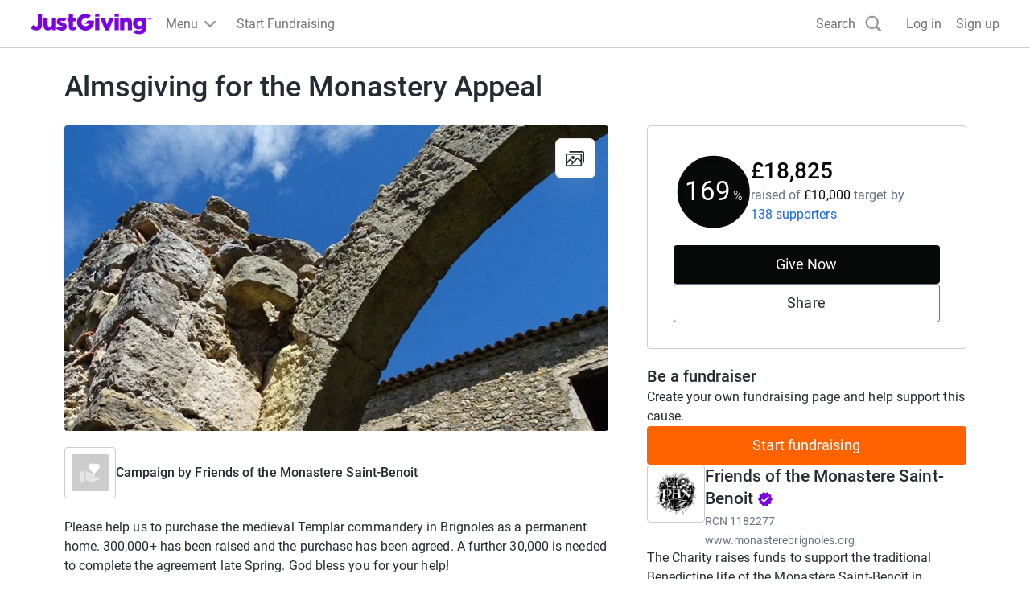

--- FILE ---
content_type: text/html; charset=utf-8
request_url: https://www.justgiving.com/campaign/lentenalmsgiving
body_size: 58857
content:
<!DOCTYPE html><html lang="en-GB" data-sentry-component="RootLayout" data-sentry-source-file="layout.tsx"><head><meta charSet="utf-8"/><meta name="viewport" content="width=device-width, initial-scale=1" data-sentry-element="meta" data-sentry-source-file="layout.tsx"/><meta name="viewport" content="width=device-width, initial-scale=1"/><link rel="preload" as="image" href="https://images.justgiving.com/image/db08d530-7c35-4cd0-a976-3e7c06d3ac60.jpg?template=Size800w" fetchPriority="high"/><link rel="stylesheet" href="https://www.jg-cdn.com/assets/jg-pages-edge/_next/static/css/8f8b5657d8a967a3.css" data-precedence="next"/><link rel="stylesheet" href="https://www.jg-cdn.com/assets/jg-pages-edge/_next/static/css/374dbe308baf3a2c.css" data-precedence="next"/><link rel="stylesheet" href="https://www.jg-cdn.com/assets/jg-pages-edge/_next/static/css/feb8c970eecba334.css" data-precedence="next"/><link rel="stylesheet" href="https://www.jg-cdn.com/assets/jg-pages-edge/_next/static/css/0cd6a888e9e93822.css" data-precedence="next"/><link rel="stylesheet" href="https://www.jg-cdn.com/assets/jg-pages-edge/_next/static/css/f8de70b26e36691c.css" data-precedence="next"/><link rel="stylesheet" href="https://www.jg-cdn.com/assets/jg-pages-edge/_next/static/css/d7b404539f60b210.css" data-precedence="next"/><link rel="stylesheet" href="https://www.jg-cdn.com/assets/jg-pages-edge/_next/static/css/88a29c16714ea76a.css" data-precedence="next"/><link rel="stylesheet" href="https://www.jg-cdn.com/assets/jg-pages-edge/_next/static/css/7223027e0f850b92.css" data-precedence="next"/><link rel="stylesheet" href="https://www.jg-cdn.com/assets/jg-pages-edge/_next/static/css/5141fa87a3b51068.css" data-precedence="next"/><link rel="stylesheet" href="https://www.jg-cdn.com/assets/jg-pages-edge/_next/static/css/d5a664b6bdf6bb28.css" data-precedence="next"/><link rel="stylesheet" href="https://www.jg-cdn.com/assets/jg-pages-edge/_next/static/css/865dbf8645f270a9.css" data-precedence="next"/><link rel="stylesheet" href="https://www.jg-cdn.com/assets/jg-pages-edge/_next/static/css/db2f8d85ea1cf775.css" data-precedence="next"/><link rel="preload" as="script" fetchPriority="low" href="https://www.jg-cdn.com/assets/jg-pages-edge/_next/static/chunks/webpack-fc6780542f9dcd69.js"/><script src="https://www.jg-cdn.com/assets/jg-pages-edge/_next/static/chunks/52774a7f-0801bdb00bc5bb9d.js" async=""></script><script src="https://www.jg-cdn.com/assets/jg-pages-edge/_next/static/chunks/fd9d1056-05b39e8938378c7d.js" async=""></script><script src="https://www.jg-cdn.com/assets/jg-pages-edge/_next/static/chunks/4777-5f6d51ec5bf6200d.js" async=""></script><script src="https://www.jg-cdn.com/assets/jg-pages-edge/_next/static/chunks/main-app-959b47b7a84463b0.js" async=""></script><script src="https://www.jg-cdn.com/assets/jg-pages-edge/_next/static/chunks/app/global-error-cef493b64b87e686.js" async=""></script><script src="https://www.jg-cdn.com/assets/jg-pages-edge/_next/static/chunks/aaea2bcf-b20a4f660020ab27.js" async=""></script><script src="https://www.jg-cdn.com/assets/jg-pages-edge/_next/static/chunks/7385-8e05ada3489674ae.js" async=""></script><script src="https://www.jg-cdn.com/assets/jg-pages-edge/_next/static/chunks/7210-f0f832e438d2b6a2.js" async=""></script><script src="https://www.jg-cdn.com/assets/jg-pages-edge/_next/static/chunks/1617-7285d771fdb1f254.js" async=""></script><script src="https://www.jg-cdn.com/assets/jg-pages-edge/_next/static/chunks/4550-94f8ae0adcfa9518.js" async=""></script><script src="https://www.jg-cdn.com/assets/jg-pages-edge/_next/static/chunks/900-34b61450a301d19a.js" async=""></script><script src="https://www.jg-cdn.com/assets/jg-pages-edge/_next/static/chunks/6637-a3e9a2f499a7885d.js" async=""></script><script src="https://www.jg-cdn.com/assets/jg-pages-edge/_next/static/chunks/6874-63bda5b5802d19f6.js" async=""></script><script src="https://www.jg-cdn.com/assets/jg-pages-edge/_next/static/chunks/app/%5Bprefix%5D/%5B...shortName%5D/page-05e5c75cb081c57f.js" async=""></script><script src="https://www.jg-cdn.com/assets/jg-pages-edge/_next/static/chunks/app/layout-33e0eaf4f6ba802e.js" async=""></script><script src="https://www.jg-cdn.com/assets/jg-pages-edge/_next/static/chunks/app/error-ad822ea2a4b79fab.js" async=""></script><link rel="preload" href="//vice-prod.sdiapi.com/vice_loader/825512f1-9720-444f-94ca-599e05887e0c/e7f63d31-5065-4d9c-a05b-be068a084ae0" as="script"/><link rel="preload" href="https://www.jg-cdn.com/chrome/chrome-0c08644c472bcf1e4ede.js" as="script"/><link rel="preload" href="https://www.jg-cdn.com/assets/bbid-session-manager/bbid-session-manager.js" as="script"/><meta name="theme-color" content="#7a04dd" data-sentry-element="meta" data-sentry-source-file="layout.tsx"/><link rel="preconnect" href="https://graphql.justgiving.com"/><title>Almsgiving for the Monastery Appeal - JustGiving</title><meta name="description" content="Please help us to purchase the medieval Templar commandery in Brignoles as a permanent home. 300,000+ has been raised and the purchase has been agreed. A further 30,000 is needed to complete the agreement late Spring. God bless you for your help!"/><meta name="jg:chrome:brandingColor" content="#070808"/><meta name="googlebot-news" content="noindex, nofollow"/><meta property="og:title" content="Almsgiving for the Monastery Appeal"/><meta property="og:description" content="Please help us to purchase the medieval Templar commandery in Brignoles as a permanent home. 300,000+ has been raised and the purchase has been agreed. A further 30,000 is needed to complete the agreement late Spring. God bless you for your help!"/><meta property="og:url" content="https://www.justgiving.com/campaign/lentenalmsgiving"/><meta property="og:site_name" content="JustGiving"/><meta property="og:image" content="https://images.justgiving.com/image/db08d530-7c35-4cd0-a976-3e7c06d3ac60.jpg?template=size1200x630face"/><meta property="og:image:secure_url" content="https://images.justgiving.com/image/db08d530-7c35-4cd0-a976-3e7c06d3ac60.jpg?template=size1200x630face"/><meta property="og:image:width" content="1200"/><meta property="og:image:height" content="630"/><meta name="twitter:card" content="summary_large_image"/><meta name="twitter:title" content="Almsgiving for the Monastery Appeal"/><meta name="twitter:description" content="Please help us to purchase the medieval Templar commandery in Brignoles as a permanent home. 300,000+ has been raised and the purchase has been agreed. A further 30,000 is needed to complete the agreement late Spring. God bless you for your help!"/><meta name="twitter:image" content="https://images.justgiving.com/image/db08d530-7c35-4cd0-a976-3e7c06d3ac60.jpg?template=size1200x630face"/><link rel="stylesheet" href="https://www.jg-cdn.com/chrome/chrome-0c08644c472bcf1e4ede.css"/><script src="https://www.jg-cdn.com/assets/jg-pages-edge/_next/static/chunks/polyfills-42372ed130431b0a.js" noModule=""></script><style id="__jsx-2950435877">:root{--color-brand-base:#070808;--color-brand-darker:#060606;--color-interaction-base:#070808;--color-interaction-dark:#060606;--brand-container-width:unset;--brand-color-text:#070808;--brand-color-neutral:unset;--brand-background-image:unset;--brand-color-background:unset}</style></head><body style="--container-width:1121px"><div><div id="jg-chrome-header" class="jg-chrome"><span><header class="jg-chrome-header jg-background--white" style="color: #7a04dd;"><div class="jg-chrome-header__bar jg-position-relative jg-h-full jg-background--white jg-bdb jg-bd--very-light-grey"><div class="container jg-space-phn jg-h-full"><div class="jg-display-ib jg-h-full"><a href="https://www.justgiving.com" class="jg-display-ib jg-h-full jg-space-pvxs jg-space-phxs jg-space-mlxs jg-space-mlsm@md"><span class="jg-sr-only">JustGiving’s homepage</span><div class="jg-chrome-header__logo-wrapper jg-align--middle jg-position-relative" style="width: 149.58596690150526px; height: 0px; padding-bottom: 17.824277224743614%;"><img class="jg-position-absolute jg-display-b jg-w-full jg-h-full" src="https://www.jg-cdn.com/chrome/1512e535e420ee8a905d8ad330c77819.svg" alt /></div></a><div class="jg-chrome-dropdown-menu jg-text--pull-left jg-position-relative@md jg-h-full jg-align--top jg-space-mlxs@md jg-display-ib"><div class="jg-display-ib jg-position-relative jg-h-full"><button class="jg-chrome-dropdown-menu__button jg-bdn jg-background--transparent jg-cursor-pointer jg-display-ib jg-h-full jg-space-pvn jg-space-phxs jg-text--medium-regular jg-hover-group" aria-haspopup="true" aria-controls="jg-chrome-menu-primary" id="jg-chrome-menu-primary-button"><span class="jg-display-ib jg-align--vertical-center">Menu</span><div class="jg-chrome-animated-chevron jg-position-relative jg-chrome-dropdown-menu__button-caret jg-display-ib jg-align--vertical-middle jg-icon--medium-small@lg jg-chrome-dropdown-menu__button-caret"><div class="jg-position-absolute jg-w-full jg-h-full jg-chrome-animated-chevron__left-wing"><div class="jg-chrome-animated-chevron__wing jg-position-absolute jg-anim--transition-all jg-w-full jg-h-full"><svg viewBox="0 0 12 12" class="jg-display-b jg-position-absolute jg-w-full jg-h-full jg-overflow-visible"><path d="M 0 6 L 6 6"></path></svg></div></div><div class="jg-position-absolute jg-w-full jg-h-full jg-chrome-animated-chevron__right-wing"><div class="jg-chrome-animated-chevron__wing jg-position-absolute jg-anim--transition-all jg-w-full jg-h-full"><svg viewBox="0 0 12 12" class="jg-display-b jg-position-absolute jg-w-full jg-h-full jg-overflow-visible"><path d="M 0 6 L 6 6"></path></svg></div></div></div></button><div class="jg-display-b jg-position-absolute jg-chrome-dropdown-menu__caret jg-anim-fade-in jg-anim-slide-up jg-pin-r jg-space-mrsm jg-pin-auto@md jg-chrome-header__menu-caret-offset@lg jg-space-mrxs@lg" aria-hidden><svg viewBox="0 0 18 9" class="jg-chrome-dropdown-menu__caret-stroke jg-display-b jg-position-absolute jg-color--very-light-grey"><path d="M 0 9 L 9 1 L 18 9"></path></svg><svg viewBox="0 0 20 9" class="jg-chrome-dropdown-menu__caret-fill jg-display-b jg-position-absolute jg-color--very-light-grey"><path d="M 0 10 L 10 1 L 20 10"></path></svg></div></div><nav id="jg-chrome-menu-primary" aria-labelledby="jg-chrome-menu-primary-button" aria-hidden><ul class="jg-chrome-dropdown-menu__content jg-position-absolute jg-w-full jg-space-pvsm jg-space-mtsm@md jg-bd--very-light-grey jg-bdv jg-bdh@md jg-br@md jg-background--white jg-shadow-md jg-anim-fade-in jg-anim-slide-up jg-whitespace-no-wrap"><li class="jg-display-n@lg"><a class="jg-display-b jg-text--medium-regular jg-text-no-underline@hover jg-color--empress jg-color--nero@hover jg-space-pvxs jg-space-phsm jg-space-pvn@md jg-space-mvxs@md jg-space-phmd@md undefined" href="https://www.justgiving.com/create-page">Start Fundraising</a></li><li aria-hidden class="jg-chrome-dropdown-menu__separator jg-bdb jg-bd--gainsboro jg-space-mvsm jg-space-mvms@md jg-display-n@lg"></li><li class><a class="jg-display-b jg-text--medium-regular jg-text-no-underline@hover jg-color--empress jg-color--nero@hover jg-space-pvxs jg-space-phsm jg-space-pvn@md jg-space-mvxs@md jg-space-phmd@md undefined" href="https://www.justgiving.com/fundraising">Fundraising on JustGiving</a></li><li class><a class="jg-display-b jg-text--medium-regular jg-text-no-underline@hover jg-color--empress jg-color--nero@hover jg-space-pvxs jg-space-phsm jg-space-pvn@md jg-space-mvxs@md jg-space-phmd@md undefined" href="https://www.justgiving.com/us/crowdfunding">Crowdfunding</a></li><li class><a class="jg-display-b jg-text--medium-regular jg-text-no-underline@hover jg-color--empress jg-color--nero@hover jg-space-pvxs jg-space-phsm jg-space-pvn@md jg-space-mvxs@md jg-space-phmd@md undefined" href="https://help.justgiving.com/hc/en-us">Help for fundraisers and donors</a></li><li aria-hidden class="jg-chrome-dropdown-menu__separator jg-bdb jg-bd--gainsboro jg-space-mvsm jg-space-mvms@md"></li><li class><a class="jg-display-b jg-text--medium-regular jg-text-no-underline@hover jg-color--empress jg-color--nero@hover jg-space-pvxs jg-space-phsm jg-space-pvn@md jg-space-mvxs@md jg-space-phmd@md undefined" href="https://www.justgiving.com/for-charities/us-home">JustGiving for Charities</a></li><li class><a class="jg-display-b jg-text--medium-regular jg-text-no-underline@hover jg-color--empress jg-color--nero@hover jg-space-pvxs jg-space-phsm jg-space-pvn@md jg-space-mvxs@md jg-space-phmd@md undefined" href="https://www.justgiving.com/en/event-partners">JustGiving for Event Partners</a></li><li class><a class="jg-display-b jg-text--medium-regular jg-text-no-underline@hover jg-color--empress jg-color--nero@hover jg-space-pvxs jg-space-phsm jg-space-pvn@md jg-space-mvxs@md jg-space-phmd@md undefined" href="https://www.justgiving.com/for-charities/products/digital-solutions/digital-solutions-for-corporates">JustGiving for Companies</a></li><li class><a class="jg-display-b jg-text--medium-regular jg-text-no-underline@hover jg-color--empress jg-color--nero@hover jg-space-pvxs jg-space-phsm jg-space-pvn@md jg-space-mvxs@md jg-space-phmd@md undefined" href="https://www.justgiving.com/developer">Developer Tools</a></li></ul></nav></div><a id="chrome-start-fundraising" class="jg-display-n jg-display-ib@lg jg-h-full jg-align--top jg-space-phxs jg-space-mlxs jg-space-mlsm@xl jg-color--empress jg-color--nero@hover jg-text-no-underline@hover" href="https://www.justgiving.com/create-page"><span class="jg-display-b jg-align--middle">Start Fundraising</span></a></div></div></div><div class="jg-chrome-search jg-background--white jg-bdb jg-bd--very-light-grey jg-space-pvsm@md jg-position-absolute jg-w-full jg-anim-slide-down jg-anim-fade-in" id="chrome-search-box"><div class="container jg-space-phsm@md"><div class="row row--no-gutter"><div class="col-xs-12 jg-space-phms@md col-lg-8 offset-lg-2 jg-space-phn@lg col-xl-6 offset-xl-3"><form name="jg-chrome--search-form"><input class="jg-chrome-search__input jg-display-ib jg-align--top jg-form-control jg-font-size--medium jg-font-size--large@md jg-space-pln@md jg-bdn" type="search" id="chromeSearch" name="chromeSearch" autocomplete="off" placeholder="Search for a friend or charity" value aria-labelledby="chrome-search-label" /><input type="submit" class="jg-chrome-search__button jg-display-ib jg-align--top jg-br--0 jg-br@md jg-btn jg-btn--newPrimary" value="Search" /></form></div></div></div></div><div><div class="recapture-banner jg-hidden" style="max-height: 0;"><div class="recapture-banner-wrapper jg-position-relative container"><span class="mail-img" aria-hidden="true"></span><p>Your friends are fundraising. Don't miss out,<a> opt in.</a></p><button aria-label="close banner" class="recapture-banner__close-statement-platform jg-position-absolute"><span class="sr-only">Close</span></button></div></div></div></header></span></div></div><div class="Page_page__tOXLL" data-sentry-component="Page" data-sentry-source-file="Page.tsx"><div data-testid="app" class="DefaultLayout_container__NkOEB"><section aria-label="Fundraiser complete banner"></section><section class="hidden lg-block" aria-label="Page title"><div class="Stack_stack__y3P0m py-5" style="--gap:12px;flex-direction:row;align-items:baseline" data-sentry-element="Element" data-sentry-component="Stack" data-sentry-source-file="Stack.tsx"><h1 class="cp-heading-large m-0">Almsgiving for the Monastery Appeal</h1></div></section><div class="DefaultLayout_grid__WTyR_"><div class="DefaultLayout_main__OjsKv"><section data-testid="page-cover" class="DefaultLayout_cover__WYuc6"><div class="relative h-full" data-sentry-component="Cover" data-sentry-source-file="Cover.tsx"><button class="btn-unstyled w-full" aria-label="Open media gallery"><img alt="" data-testid="cover-image" data-sentry-element="Image" data-sentry-source-file="CoverImage.tsx" fetchPriority="high" width="811" height="433" decoding="async" data-nimg="1" class="cp-img w-full CoverImage_coverImage__J2oEI CoverImage_rounded__xzibC" style="color:transparent" src="https://images.justgiving.com/image/db08d530-7c35-4cd0-a976-3e7c06d3ac60.jpg?template=Size800w"/></button><div class="CoverImage_actionsContainer__wuonq p-4"><button class="btn-unstyled w-full" aria-label="View gallery"><div class="CoverImage_actionButton__vu7FG"><svg height="24" width="24" viewBox="0 0 24 24" xmlns="http://www.w3.org/2000/svg" data-sentry-element="svg" data-sentry-component="GalleryIcon" data-sentry-source-file="GalleryIcon.tsx"><path d="M18.563 19.754a1.94 1.94 0 01-.014.203l.028-.218a1.742 1.742 0 01-.064.269c-.048.146.085-.192.022-.052a1.386 1.386 0 01-.092.167c-.032.052-.124.162.036-.042a1.38 1.38 0 01-.075.085c-.046.05-.227.197-.006.023a1.372 1.372 0 01-.258.156c.23-.11.107-.048.049-.027a1.356 1.356 0 01-.225.053l.211-.03c-.25.034-.513.015-.765.015H2.278c-.1 0-.197-.001-.297-.014l.211.03a1.606 1.606 0 01-.26-.067c-.142-.05.186.088.05.023a1.308 1.308 0 01-.162-.095c-.05-.033-.158-.128.041.037a1.37 1.37 0 01-.083-.077c-.049-.047-.19-.235-.022-.007a1.406 1.406 0 01-.151-.266c.106.237.046.111.026.05a1.46 1.46 0 01-.052-.231l.029.218c-.041-.327-.014-.671-.014-1V9.019c0-.308-.01-.618.002-.926.002-.04.007-.081.012-.121l-.029.218a1.742 1.742 0 01.064-.269c.048-.146-.085.192-.022.052.026-.058.058-.113.092-.167.032-.052.124-.162-.036.042.024-.03.05-.057.075-.085.046-.05.228-.197.007-.023a1.346 1.346 0 01.258-.156c-.23.11-.108.048-.05.027a1.35 1.35 0 01.226-.053l-.212.03c.25-.034.513-.015.765-.015h15.132c.1 0 .198.001.297.014l-.211-.03a1.604 1.604 0 01.26.067c.143.05-.185-.088-.05-.023.057.027.11.06.163.095.05.033.157.128-.042-.037.03.024.056.05.083.077.049.047.191.235.022.007a1.404 1.404 0 01.151.266c-.106-.237-.046-.111-.026-.05.025.075.04.153.052.231l-.028-.218c.04.327.014.671.014 1v10.782c0 .448.362.821.796.821.434 0 .796-.373.796-.82V8.94c0-.413.014-.817-.048-1.226-.13-.855-.9-1.607-1.72-1.74a3.277 3.277 0 00-.536-.043H2.691c-.362 0-.717-.015-1.073.075a2.1 2.1 0 00-1.066.681c-.33.4-.495.846-.545 1.365-.011.108-.006.22-.006.33v11.173c0 .12-.002.241.01.361.092.957.721 1.782 1.644 2.015.34.087.698.066 1.046.066h15.155c.23 0 .458-.018.682-.075.952-.24 1.603-1.18 1.617-2.169a.815.815 0 00-.797-.82c-.438 0-.79.373-.796.82z" data-sentry-element="path" data-sentry-source-file="GalleryIcon.tsx"></path><path d="M1.657 18.822l2.762-3.142 1.377-1.567H4.67l3.297 2.77.557.467c.171.144.335.24.563.24.21 0 .415-.086.563-.24.284-.292.338-.877 0-1.16l-3.296-2.77-.558-.468c-.17-.143-.335-.24-.563-.24a.77.77 0 00-.563.24l-2.762 3.142L.53 17.661c-.29.331-.318.833 0 1.161.296.305.835.332 1.127 0z" data-sentry-element="path" data-sentry-source-file="GalleryIcon.tsx"></path><path d="M8.223 19.41l2.32-2.391 3.692-3.806.84-.866h-1.126l3.259 2.647 1.451 1.18c.175.14.333.24.564.24a.79.79 0 00.563-.24c.28-.289.341-.884 0-1.162l-3.26-2.647-1.451-1.179c-.174-.141-.332-.24-.563-.24a.787.787 0 00-.563.24l-2.32 2.392a102802.196 102802.196 0 01-4.532 4.672.847.847 0 000 1.16.787.787 0 001.126 0z" data-sentry-element="path" data-sentry-source-file="GalleryIcon.tsx"></path><path d="M5.022 4.642h15.724c.092 0 .182.002.273.014l-.211-.03a1.604 1.604 0 01.26.067c.142.049-.186-.088-.05-.023.056.027.11.06.162.095.05.033.158.128-.041-.037.029.024.056.05.083.077.049.047.19.235.022.007a1.394 1.394 0 01.151.266c-.106-.237-.046-.111-.026-.05.024.075.04.153.052.231l-.029-.218c.041.327.014.671.014 1v10.78c0 .448.363.822.797.822.434 0 .796-.374.796-.821V6.01c0-.412.014-.817-.048-1.226-.131-.855-.9-1.606-1.72-1.739A3.25 3.25 0 0020.695 3H5.022c-.434 0-.796.373-.796.82 0 .448.362.822.796.822z" data-sentry-element="path" data-sentry-source-file="GalleryIcon.tsx"></path><circle cx="9" cy="11" r="2" data-sentry-element="circle" data-sentry-source-file="GalleryIcon.tsx"></circle><defs data-sentry-element="defs" data-sentry-source-file="GalleryIcon.tsx"><clipPath id="clip0" data-sentry-element="clipPath" data-sentry-source-file="GalleryIcon.tsx"></clipPath></defs></svg></div></button></div></div></section><div class="DefaultLayout_paddedContainer__txGhZ"><section class="DefaultLayout_section__cpFUo" aria-label="Page summary"><section class="DefaultLayout_pageOwner__jDk5T" data-testid="page-owner"><div class="Stack_stack__y3P0m PageOwnerTitle_title__jM7ev" style="--gap:12px;flex-direction:row;align-items:baseline" data-sentry-element="Element" data-sentry-component="Stack" data-sentry-source-file="Stack.tsx"><h1 class="cp-heading-large m-0">Almsgiving for the Monastery Appeal</h1></div><div data-testid="page-owner-component"><div class="Stack_stack__y3P0m" style="--gap:12px;flex-direction:row;align-items:center" data-sentry-element="Element" data-sentry-component="Stack" data-sentry-source-file="Stack.tsx"><img alt="" data-sentry-element="Image" data-sentry-component="Logo" data-sentry-source-file="Logo.tsx" loading="lazy" width="64" height="64" decoding="async" data-nimg="1" class="cp-img Logo_logo__5xyYV" style="color:transparent" src="https://www.jg-cdn.com/assets/jg-pages-edge/_next/static/media/cause-default-logo.5fc35b4f.svg?template=Size120x120"/><strong class="cp-body-medium cp-font-bold">Campaign by<!-- --> <a class="cp-text-link-dark" href="https://www.justgiving.com/charity/friendsofmsb" data-sentry-element="Comp" data-sentry-component="Link" data-sentry-source-file="Link.tsx">Friends of the Monastere Saint-Benoit</a></strong></div></div><p class="cp-body-medium text-color-grey-600 m-0 mt-5" data-sentry-component="PageSummary" data-sentry-source-file="PageSummary.tsx">Please help us to purchase the medieval Templar commandery in Brignoles as a permanent home. 300,000+ has been raised and the purchase has been agreed. A further 30,000 is needed to complete the agreement late Spring. God bless you for your help!</p></section></section><section data-testid="totals-section-main" class="DefaultLayout_totalsWrapper__vxMXV DefaultLayout_section__cpFUo" aria-label="Fundraising summary"><!--$!--><template data-dgst="BAILOUT_TO_CLIENT_SIDE_RENDERING"></template><div class="Stack_stack__y3P0m m-3" style="--gap:12px;flex-direction:row" data-sentry-element="Element" data-sentry-component="Stack" data-sentry-source-file="Stack.tsx"><div class="skeleton_animated__aMh0D" style="height:8rem;width:8rem;border-radius:50%" data-sentry-component="Skeleton" data-sentry-source-file="Skeleton.tsx"></div><div class="Stack_stack__y3P0m mt-4" style="--gap:12px;flex-direction:column" data-sentry-element="Element" data-sentry-component="Stack" data-sentry-source-file="Stack.tsx"><div class="skeleton_animated__aMh0D" style="height:2rem;width:20rem;border-radius:undefinedpx" data-sentry-component="Skeleton" data-sentry-source-file="Skeleton.tsx"></div><div class="skeleton_animated__aMh0D" style="height:2rem;width:10rem;border-radius:undefinedpx" data-sentry-component="Skeleton" data-sentry-source-file="Skeleton.tsx"></div></div></div><!--/$--><div id="page-cta-section-main" class="DefaultLayout_callsToAction__K9l_X"><div class="Stack_stack__y3P0m w-full" style="--gap:12px;flex-direction:column" data-sentry-element="Element" data-sentry-component="Stack" data-sentry-source-file="Stack.tsx"><a class="cp-btn w-full branded-text-neutral cp-btn-primary" href="https://www.justgiving.com/campaign/lentenalmsgiving/give?startedBy=webjustgiving" target="_blank" id="main-donate-button" data-sentry-element="Element" data-sentry-source-file="DonateButton.tsx">Give Now</a><button id="share-button-cta" class="cp-btn cp-btn-secondary">Share</button></div></div></section><section class="DefaultLayout_features__73Fai DefaultLayout_section__cpFUo" data-testid="page-features-section" aria-label="Page details"><div class="Stack_stack__y3P0m" style="--gap:12px;flex-direction:column" id="page-features-container" data-sentry-element="Element" data-sentry-component="Stack" data-sentry-source-file="Stack.tsx"></div></section><div data-testid="cause-mini-slot" class="DefaultLayout_section__cpFUo DefaultLayout_topBorder__DPoyy DefaultLayout_causeMini__K4VUK lg-hidden"><section aria-label="Fundraise for the cause"><div class="Stack_stack__y3P0m" style="--gap:12px;flex-direction:column" data-testid="start-fundraising" data-sentry-element="Element" data-sentry-component="Stack" data-sentry-source-file="Stack.tsx"><h1 class="cp-heading-small m-0">Be a fundraiser</h1><p class="cp-body-medium m-0">Create your own fundraising page and help support this cause.</p><a class="StartFundraising_cpBtnTertiary__gp1u1 cp-btn" test-id="start-fundraising" href="https://www.justgiving.com/create-page?campaignGuid=e1b7d424-17b0-4377-b599-2ceadfee24dd">Start fundraising</a></div></section><section aria-label="About the cause"><div data-testid="cause-mini-section-with-boundaries" data-sentry-component="CauseMiniSectionWithBoundaries" data-sentry-source-file="CauseMiniSection.tsx"><div><div style="max-height:320px" class="ShowMoreInAModal_content__qX7PM"><div class="AboutCause_aboutCause__XPuLO" data-sentry-component="AboutCause" data-sentry-source-file="AboutCause.tsx"><div class="Stack_stack__y3P0m" style="--gap:12px;flex-direction:row;align-items:start" data-sentry-element="Element" data-sentry-source-file="Stack.tsx" data-sentry-component="Stack"><a href="https://www.justgiving.com/charity/friendsofmsb" aria-label="Go to Friends of the Monastere Saint-Benoit&#x27;s page"><img alt="" data-sentry-element="Image" data-sentry-source-file="Logo.tsx" data-sentry-component="Logo" loading="lazy" width="72" height="72" decoding="async" data-nimg="1" class="cp-img Logo_logo__5xyYV" style="color:transparent" src="https://images.justgiving.com/image/8ff9e5d4-f430-4f32-b029-7afcaa33f851.jpg?template=Size120x120"/></a><div><a class="cp-heading-extra-small cp-text-link-dark" href="https://www.justgiving.com/charity/friendsofmsb">Friends of the Monastere Saint-Benoit<!-- --> <svg width="20" height="20" xmlns="http://www.w3.org/2000/svg" class="AboutCause_badge____BZS" data-sentry-element="svg" data-sentry-component="VerifiedBadge" data-sentry-source-file="VerifiedBadge.tsx"><title>Verified by JustGiving</title><path fill="#7a04dd" d="m19.167 10-2.034-2.317.284-3.066-3.009-.684-1.575-2.65L10 2.5 7.167 1.283l-1.575 2.65-3.009.675.284 3.067L.833 10l2.034 2.317-.284 3.075 3.009.683 1.575 2.65L10 17.5l2.833 1.217 1.575-2.65 3.009-.684-.284-3.066L19.167 10ZM8.333 14.167 5 10.833l1.175-1.175 2.158 2.15 5.492-5.491L15 7.5l-6.667 6.667Z" data-sentry-element="path" data-sentry-source-file="VerifiedBadge.tsx"></path></svg></a><div class="cp-body-small text-color-grey-400 mt-1">RCN<!-- --> <!-- -->1182277</div><div class="cp-body-small mt-1"><a class="cp-text-link text-color-grey-400" href="https://www.monasterebrignoles.org" rel="noreferrer noopener" target="_blank">www.monasterebrignoles.org</a></div></div></div><div><div class="cp-body-medium"><div class="text-color-grey-600">The Charity raises funds to support the traditional Benedictine life of the Monastère Saint-Benoît in Provence, France, including the restoration of its medieval buildings, to build up a house of prayer, work and hospitality, and to provide for the monks&#x27; needs - particularly of those in formation.</div></div></div></div> <div class="ShowMoreInAModal_gradient__jBYD7"></div></div><button class="cp-text-link ShowMoreInAModal_readStoryButton__LwQsY">Read charity description</button></div></div></section></div><main data-testid="main" class="DefaultLayout_topBorder__DPoyy"><section class="py-section"><header class="MainSection_header__9UP9f"><h1 class="cp-heading-small mt-0 mb-3">Story</h1></header><div data-testid="story"><div class="RichStory_container__mS_Mf" data-sentry-component="RichStory" data-sentry-source-file="RichStory.tsx"><p class="cp-body-medium mb-4 mt-0">UPDATE 19 May 2020</p><p class="cp-body-medium mb-4 mt-0">As we rejoice on the second day of the Lesser Litanies with the news that the right to public worship has been upheld in France and shall soon be restored, we are also able to give thanks for more private benefactions to our appeal and, accordingly, further lower the target of this fundraiser. May God be praised in His great Goodness! Thank you for being an instrument of His Providence through your donations.</p><p class="cp-body-medium mb-4 mt-0">We still have much to raise for the necessary refurbishment of the buildings and the worthy outfitting the chapel in due course. Every contribution is a help: stone by stone. </p><p class="cp-body-medium mb-4 mt-0">God bless and reward you for anything you can do to help!</p><p class="cp-body-medium mb-4 mt-0">UPDATE: 7 May 2020</p><p class="cp-body-medium mb-4 mt-0">Our Stone by Stone Challenge</p><p class="cp-body-medium mb-4 mt-0">After reviewing the different giving options and with updates from our UK Charity and USA Foundation, we are happy to be able to revise the target of this fundraiser down to £15,000. With what has already been given here that leaves a modest amount to be raised in the coming weeks. </p><p class="cp-body-medium mb-4 mt-0">Some might be tempted to say brick by brick, but with our new medieval home it is surely more appropriate to say stone by stone. And bricks are usually one size. Stones vary: some are big, some medium, some are very small, but all pay their unique part in a holding up a building. Will you contribute yours? </p><p class="cp-body-medium mb-4 mt-0">If all of our friends and supporters can contribute their stone in the coming weeks through a donation of whatever size is possible ($ £ or  5, 10, 25, 50, 100, 500, 1000 or whatever is possible) we will make great progress in our appeal. If all our friends can each find two others to donate similarly we will achieve our goal to have sufficient funds successfully to complete the purchase of the property in the coming months.</p><p class="cp-body-medium mb-4 mt-0">God bless you for accepting our stone by stone challenge if you can. God reward you for passing this challenge on to others. All donors are recorded and their intentions are prayed for  and shall be placed into the altar when the 995 year old chapel of our new home returns to Christian use, hopefully in just some weeks from now.</p><p class="cp-body-medium mb-4 mt-0">UPDATE: 14 April 2020</p><p class="cp-body-medium mb-4 mt-0">Thanks to the many generous donors here and elsewhere we have been able to lower the target for this campaign to 20,000. Any help, large or small, is a blessing. Particular thanks to all those anonymous donors - Almighty God knows who you are and will reward you, and we are praying for you. </p><p class="cp-body-medium mb-4 mt-0">UPDATE: 28 March 2020</p><p class="cp-body-medium mb-4 mt-0">Thanks to the generosity of so many we have now been able to agree the terms of the purchase of the Commandery quite favourably, including interest-free payments to be made in the coming years. At this time we need to raise a further 30,000 by late Spring to be able to complete the contract and move to the property in the summer. Please help us if you can. Any amount moves the campaign forward and is a blessing. Thank you and God bless you!</p><p class="cp-body-medium mb-4 mt-0">EARLY IN THE ELEVENTH CENTURY the chapel of the property we are fundraising to purchase, the original apse of which is pictured below, was erected by the Benedictine monks of the Abbey of Saint-Victor in Marseille and dedicated, according to an extant deed dated 1025, to Saint Christopher, the patron saint of travellers and pilgrimsfor whose convenience the chapel was undoubtedly built, it being on a major pilgrim route to both the Holy Land and Compostela.</p><p class="cp-body-medium mb-4 mt-0">     The Order of Knights Templar, in its origins dedicated to protecting pilgrims and securing their transit to the Holy Land, sought to acquire this strategically located chapel in the twelfth century. The monks were well-disposed to the Knights and made way for their takeover of Saint-Christophe in Brignoles. In due course Knights added the conventual buildings (some of which, most notably the refectory, remain today) in order to establish a Commandery, that is a place of conventual life and liturgical worship with a pilgrim hostel. In due course farming of the adjacent lands was also undertaken.</p><p class="cp-body-medium mb-4 mt-0">     With the suppression of the Knights Templar in the early fourteenth century, the Commandery passed into the hands of the Knights Hospitaller (later known as the Knights of Malta) in whose faithful hands it rested until their dissolution in France by the Revolutionary Government in 1793. It was then sold into private hands and has been variously owned sinceat one point it was used as a farm with the mediaeval chapel being sectioned off into mezzanines for use as dormitories for the workers.</p><p class="cp-body-medium mb-4 mt-0">     In recent decades the current (private) owner has begun the restoration of the property, beginning with the chapel and refectory, which have been completed, and continuing with structural elements of other areas. His efforts render the property basically habitable and needing relatively straightforward works to establish a basic, functioning monastic environment. There is more to be done in due course. His wish to pass the property on to new owners who will continue his work corresponds with our need for a suitable property with appropriate buildings and land for monastic prayer, work and hospitality. </p><p class="cp-body-medium mb-4 mt-0">     We have the singular blessing of the encouragement and support of our diocesan bishop, Mgr Dominique Rey. We have good and solid vocations in placeand more in prospect, particularly once we acquire this propertywith which to live conventual life within its walls and steadily to advance its restoration. We have the encouragement of both the present owner and of the French historical building authorities. What we currently lack are the material means to get over the line and make the purchase so as to be able to get on with the job.</p><p class="cp-body-medium mb-4 mt-0">    Since last Lent we have been singularly blessed by contributions from more than 500 individuals, families and monasteries and have raised approximately 300,000 to date. With a price of 795,000 we need to at least to double that to negotiate the purchase. </p><p class="cp-body-medium mb-4 mt-0">     So as to restore this chapel to the worship of Almighty God for which it was built, and its buildings to the conventual life their medieval founders intended, I humbly and sincerely ask you to help us in two ways. </p><p class="cp-body-medium mb-4 mt-0">     First, please make a contrubution to our appeal, no matter how modestly, particularly as part of your Lenten almsgiving. Nothing is to small (or too large) in moving the appeal forward. We have established tax efficient ways of contibuting in France, the UK and the USA (see below). Our Facebook page has a convenient fundraiser. The names of all benefactors and of any deceased persons in whose honour donations are made will be placed into the altar so as to participate in the Masses and prayers offered upon it.</p><p class="cp-body-medium mb-4 mt-0">     Second, please make this appeal known to others who can help. We can send brochures and information and are happy to be in contact with possible benefactors.</p><p class="cp-body-medium mb-4 mt-0">     The year 2025 will mark 1,000 years since the chapels foundation. What a great sign of hope, what a witness to the vitality of the Catholic Faith in our troubled world, if its millennium can be celebrated with the praise and glory of Almighty God for which it was built! We are ready to do just that, but we beg your help in giving us the necessary means so to do. God bless and reward you for anything you can do.</p><p class="cp-body-medium mb-4 mt-0"></p></div></div></section><!--$!--><template data-dgst="BAILOUT_TO_CLIENT_SIDE_RENDERING"></template><!--/$--></main></div></div><aside data-testid="aside" class="DefaultLayout_paddedContainer__txGhZ"><section data-testid="totals-section-aside" class="DefaultLayout_totalsWrapper__vxMXV hidden lg-block" aria-label="Fundraising summary"><!--$!--><template data-dgst="BAILOUT_TO_CLIENT_SIDE_RENDERING"></template><div class="Stack_stack__y3P0m m-3" style="--gap:12px;flex-direction:row" data-sentry-element="Element" data-sentry-component="Stack" data-sentry-source-file="Stack.tsx"><div class="skeleton_animated__aMh0D" style="height:8rem;width:8rem;border-radius:50%" data-sentry-component="Skeleton" data-sentry-source-file="Skeleton.tsx"></div><div class="Stack_stack__y3P0m mt-4" style="--gap:12px;flex-direction:column" data-sentry-element="Element" data-sentry-component="Stack" data-sentry-source-file="Stack.tsx"><div class="skeleton_animated__aMh0D" style="height:2rem;width:20rem;border-radius:undefinedpx" data-sentry-component="Skeleton" data-sentry-source-file="Skeleton.tsx"></div><div class="skeleton_animated__aMh0D" style="height:2rem;width:10rem;border-radius:undefinedpx" data-sentry-component="Skeleton" data-sentry-source-file="Skeleton.tsx"></div></div></div><!--/$--><div id="page-cta-section-aside" class="DefaultLayout_callsToAction__K9l_X"><div class="Stack_stack__y3P0m w-full" style="--gap:12px;flex-direction:column" data-sentry-element="Element" data-sentry-component="Stack" data-sentry-source-file="Stack.tsx"><a class="cp-btn w-full branded-text-neutral cp-btn-primary" href="https://www.justgiving.com/campaign/lentenalmsgiving/give?startedBy=webjustgiving" target="_blank" id="main-donate-button" data-sentry-element="Element" data-sentry-source-file="DonateButton.tsx">Give Now</a><button id="share-button-cta" class="cp-btn cp-btn-secondary">Share</button></div></div></section><section data-testid="cause-mini-slot" class="DefaultLayout_section__cpFUo hidden lg-block DefaultLayout_causeMini__K4VUK DefaultLayout_bottomBorder__daXmJ"><section aria-label="Fundraise for the cause"><div class="Stack_stack__y3P0m" style="--gap:12px;flex-direction:column" data-testid="start-fundraising" data-sentry-element="Element" data-sentry-component="Stack" data-sentry-source-file="Stack.tsx"><h1 class="cp-heading-small m-0">Be a fundraiser</h1><p class="cp-body-medium m-0">Create your own fundraising page and help support this cause.</p><a class="StartFundraising_cpBtnTertiary__gp1u1 cp-btn" test-id="start-fundraising" href="https://www.justgiving.com/create-page?campaignGuid=e1b7d424-17b0-4377-b599-2ceadfee24dd">Start fundraising</a></div></section><section aria-label="About the cause"><div data-testid="cause-mini-section-with-boundaries" data-sentry-component="CauseMiniSectionWithBoundaries" data-sentry-source-file="CauseMiniSection.tsx"><div><div style="max-height:320px" class="ShowMoreInAModal_content__qX7PM"><div class="AboutCause_aboutCause__XPuLO" data-sentry-component="AboutCause" data-sentry-source-file="AboutCause.tsx"><div class="Stack_stack__y3P0m" style="--gap:12px;flex-direction:row;align-items:start" data-sentry-element="Element" data-sentry-source-file="Stack.tsx" data-sentry-component="Stack"><a href="https://www.justgiving.com/charity/friendsofmsb" aria-label="Go to Friends of the Monastere Saint-Benoit&#x27;s page"><img alt="" data-sentry-element="Image" data-sentry-source-file="Logo.tsx" data-sentry-component="Logo" loading="lazy" width="72" height="72" decoding="async" data-nimg="1" class="cp-img Logo_logo__5xyYV" style="color:transparent" src="https://images.justgiving.com/image/8ff9e5d4-f430-4f32-b029-7afcaa33f851.jpg?template=Size120x120"/></a><div><a class="cp-heading-extra-small cp-text-link-dark" href="https://www.justgiving.com/charity/friendsofmsb">Friends of the Monastere Saint-Benoit<!-- --> <svg width="20" height="20" xmlns="http://www.w3.org/2000/svg" class="AboutCause_badge____BZS" data-sentry-element="svg" data-sentry-component="VerifiedBadge" data-sentry-source-file="VerifiedBadge.tsx"><title>Verified by JustGiving</title><path fill="#7a04dd" d="m19.167 10-2.034-2.317.284-3.066-3.009-.684-1.575-2.65L10 2.5 7.167 1.283l-1.575 2.65-3.009.675.284 3.067L.833 10l2.034 2.317-.284 3.075 3.009.683 1.575 2.65L10 17.5l2.833 1.217 1.575-2.65 3.009-.684-.284-3.066L19.167 10ZM8.333 14.167 5 10.833l1.175-1.175 2.158 2.15 5.492-5.491L15 7.5l-6.667 6.667Z" data-sentry-element="path" data-sentry-source-file="VerifiedBadge.tsx"></path></svg></a><div class="cp-body-small text-color-grey-400 mt-1">RCN<!-- --> <!-- -->1182277</div><div class="cp-body-small mt-1"><a class="cp-text-link text-color-grey-400" href="https://www.monasterebrignoles.org" rel="noreferrer noopener" target="_blank">www.monasterebrignoles.org</a></div></div></div><div><div class="cp-body-medium"><div class="text-color-grey-600">The Charity raises funds to support the traditional Benedictine life of the Monastère Saint-Benoît in Provence, France, including the restoration of its medieval buildings, to build up a house of prayer, work and hospitality, and to provide for the monks&#x27; needs - particularly of those in formation.</div></div></div></div> <div class="ShowMoreInAModal_gradient__jBYD7"></div></div><button class="cp-text-link ShowMoreInAModal_readStoryButton__LwQsY">Read charity description</button></div></div></section></section><div class="py-section"><div class="Stack_stack__y3P0m" style="--gap:24px;flex-direction:column;align-items:flex-start" data-sentry-element="Element" data-sentry-source-file="Stack.tsx" data-sentry-component="Stack"><section class="Stack_stack__y3P0m w-full" style="--gap:12px;flex-direction:column;justify-content:flex-start" data-sentry-element="Element" data-sentry-source-file="Stack.tsx" data-sentry-component="Stack"><header data-sentry-component="Title" data-sentry-source-file="SupportersList.tsx"><h1 class="cp-heading-small m-0" id="supportersList"><span data-testid="supporters-count">138</span> <!-- -->donations</h1></header><button type="button" class="cp-chip SupportersList_topDonation__tZtbh" aria-pressed="false" data-sentry-element="Chip" data-sentry-component="TopDonations" data-sentry-source-file="SupportersList.tsx">Top donations</button><ul class="m-0 p-0" data-sentry-component="Supporters" data-sentry-source-file="SupportersList.tsx"><li class="SupporterDetails_container__F1yi2" data-testid="supporter" data-sentry-element="Element" data-sentry-source-file="SupporterDetails.tsx"><div class="SupporterDetails_avatar__6usmQ" data-testid="avatar"><svg xmlns="http://www.w3.org/2000/svg" class="DefaultAvatar_small__Xq016" aria-hidden="true" data-sentry-element="svg" data-sentry-component="DefaultAvatar" data-sentry-source-file="DefaultAvatar.tsx"><circle style="fill:var(--color-orange-400)" cx="50%" cy="50%" r="50%" data-sentry-element="circle" data-sentry-source-file="DefaultAvatar.tsx"></circle><text x="50%" y="50%" font-size="2rem" fill="white" dominant-baseline="central" text-anchor="middle" data-sentry-element="text" data-sentry-source-file="DefaultAvatar.tsx">D</text></svg></div><div class="Stack_stack__y3P0m SupporterDetails_content__p_abt" style="--gap:16px;flex-direction:column;align-items:flex-start" data-sentry-element="Element" data-sentry-source-file="Stack.tsx" data-sentry-component="Stack"><header class="SupporterDetails_header__3czW_"><h2 class="SupporterDetails_donorName__f_tha cp-heading-extra-small m-0" data-testid="donor-name">Donation for Mass said for Audrey Knox</h2><span class="SupporterDetails_date__zEBmC cp-body-small text-color-grey-400" data-sentry-component="Date" data-sentry-source-file="SupporterDetails.tsx">4 days ago</span></header><span class="SupporterDetails_donationMessage__IPPow" data-sentry-component="Message" data-sentry-source-file="SupporterDetails.tsx">For a memorial Mass for Audrey Knox. Thank you.</span></div></li><li class="SupporterDetails_container__F1yi2" data-testid="supporter" data-sentry-element="Element" data-sentry-source-file="SupporterDetails.tsx"><div class="SupporterDetails_avatar__6usmQ" data-testid="avatar"><svg xmlns="http://www.w3.org/2000/svg" class="DefaultAvatar_small__Xq016" aria-hidden="true" data-sentry-element="svg" data-sentry-component="DefaultAvatar" data-sentry-source-file="DefaultAvatar.tsx"><circle style="fill:var(--color-green-400)" cx="50%" cy="50%" r="50%" data-sentry-element="circle" data-sentry-source-file="DefaultAvatar.tsx"></circle><text x="50%" y="50%" font-size="2rem" fill="white" dominant-baseline="central" text-anchor="middle" data-sentry-element="text" data-sentry-source-file="DefaultAvatar.tsx">R</text></svg></div><div class="Stack_stack__y3P0m SupporterDetails_content__p_abt" style="--gap:16px;flex-direction:column;align-items:flex-start" data-sentry-element="Element" data-sentry-source-file="Stack.tsx" data-sentry-component="Stack"><header class="SupporterDetails_header__3czW_"><h2 class="SupporterDetails_donorName__f_tha cp-heading-extra-small m-0" data-testid="donor-name">Robert Koons</h2><span class="SupporterDetails_date__zEBmC cp-body-small text-color-grey-400" data-sentry-component="Date" data-sentry-source-file="SupporterDetails.tsx">17 days ago</span></header><div class="SupporterDetails_amount__LzYvS branded-text" data-testid="donation-amounts" data-sentry-component="DonationAmounts" data-sentry-source-file="SupporterDetails.tsx">US$100.00</div></div></li><li class="SupporterDetails_container__F1yi2" data-testid="supporter" data-sentry-element="Element" data-sentry-source-file="SupporterDetails.tsx"><div class="SupporterDetails_avatar__6usmQ" data-testid="avatar"><svg xmlns="http://www.w3.org/2000/svg" class="DefaultAvatar_small__Xq016" aria-hidden="true" data-sentry-element="svg" data-sentry-component="DefaultAvatar" data-sentry-source-file="DefaultAvatar.tsx"><circle style="fill:var(--color-red-400)" cx="50%" cy="50%" r="50%" data-sentry-element="circle" data-sentry-source-file="DefaultAvatar.tsx"></circle><text x="50%" y="50%" font-size="2rem" fill="white" dominant-baseline="central" text-anchor="middle" data-sentry-element="text" data-sentry-source-file="DefaultAvatar.tsx">P</text></svg></div><div class="Stack_stack__y3P0m SupporterDetails_content__p_abt" style="--gap:16px;flex-direction:column;align-items:flex-start" data-sentry-element="Element" data-sentry-source-file="Stack.tsx" data-sentry-component="Stack"><header class="SupporterDetails_header__3czW_"><h2 class="SupporterDetails_donorName__f_tha cp-heading-extra-small m-0" data-testid="donor-name">Pam Bishop</h2><span class="SupporterDetails_date__zEBmC cp-body-small text-color-grey-400" data-sentry-component="Date" data-sentry-source-file="SupporterDetails.tsx">26 days ago</span></header><span class="SupporterDetails_donationMessage__IPPow" data-sentry-component="Message" data-sentry-source-file="SupporterDetails.tsx">Blessings at Christmas and throughout the New Year.</span></div></li><li class="SupporterDetails_container__F1yi2" data-testid="supporter" data-sentry-element="Element" data-sentry-source-file="SupporterDetails.tsx"><div class="SupporterDetails_avatar__6usmQ" data-testid="avatar"><svg xmlns="http://www.w3.org/2000/svg" class="DefaultAvatar_small__Xq016" aria-hidden="true" data-sentry-element="svg" data-sentry-component="DefaultAvatar" data-sentry-source-file="DefaultAvatar.tsx"><circle style="fill:var(--color-red-400)" cx="50%" cy="50%" r="50%" data-sentry-element="circle" data-sentry-source-file="DefaultAvatar.tsx"></circle><text x="50%" y="50%" font-size="2rem" fill="white" dominant-baseline="central" text-anchor="middle" data-sentry-element="text" data-sentry-source-file="DefaultAvatar.tsx">A</text></svg></div><div class="Stack_stack__y3P0m SupporterDetails_content__p_abt" style="--gap:16px;flex-direction:column;align-items:flex-start" data-sentry-element="Element" data-sentry-source-file="Stack.tsx" data-sentry-component="Stack"><header class="SupporterDetails_header__3czW_"><h2 class="SupporterDetails_donorName__f_tha cp-heading-extra-small m-0" data-testid="donor-name">ALDERMAN DAVID HURLEY</h2><span class="SupporterDetails_date__zEBmC cp-body-small text-color-grey-400" data-sentry-component="Date" data-sentry-source-file="SupporterDetails.tsx">1 month ago</span></header><span class="SupporterDetails_donationMessage__IPPow" data-sentry-component="Message" data-sentry-source-file="SupporterDetails.tsx">May God continue to Bless you and your Confrères in your work. Please Pray for Deceased Family, Relatives, Friends, of The Hurley Family in your Ember Day Services. Deo Gratias. David Hurley.
</span><div class="SupporterDetails_amount__LzYvS branded-text" data-testid="donation-amounts" data-sentry-component="DonationAmounts" data-sentry-source-file="SupporterDetails.tsx">£5.00<span class="SupporterDetails_giftAidAmount__7_1cj"> + <!-- -->£1.25<!-- --> <!-- -->Gift Aid</span></div></div></li><li class="SupporterDetails_container__F1yi2" data-testid="supporter" data-sentry-element="Element" data-sentry-source-file="SupporterDetails.tsx"><div class="SupporterDetails_avatar__6usmQ" data-testid="avatar"><svg xmlns="http://www.w3.org/2000/svg" class="DefaultAvatar_small__Xq016" aria-hidden="true" data-sentry-element="svg" data-sentry-component="DefaultAvatar" data-sentry-source-file="DefaultAvatar.tsx"><circle style="fill:var(--color-green-400)" cx="50%" cy="50%" r="50%" data-sentry-element="circle" data-sentry-source-file="DefaultAvatar.tsx"></circle><text x="50%" y="50%" font-size="2rem" fill="white" dominant-baseline="central" text-anchor="middle" data-sentry-element="text" data-sentry-source-file="DefaultAvatar.tsx">R</text></svg></div><div class="Stack_stack__y3P0m SupporterDetails_content__p_abt" style="--gap:16px;flex-direction:column;align-items:flex-start" data-sentry-element="Element" data-sentry-source-file="Stack.tsx" data-sentry-component="Stack"><header class="SupporterDetails_header__3czW_"><h2 class="SupporterDetails_donorName__f_tha cp-heading-extra-small m-0" data-testid="donor-name">Robert Koons</h2><span class="SupporterDetails_date__zEBmC cp-body-small text-color-grey-400" data-sentry-component="Date" data-sentry-source-file="SupporterDetails.tsx">1 month ago</span></header><div class="SupporterDetails_amount__LzYvS branded-text" data-testid="donation-amounts" data-sentry-component="DonationAmounts" data-sentry-source-file="SupporterDetails.tsx">US$100.00</div></div></li></ul><a class="cp-btn w-full branded-text-neutral cp-btn-primary" href="https://www.justgiving.com/campaign/lentenalmsgiving/give?startedBy=webjustgiving" target="_blank" id="supporters-donate-button" data-sentry-element="Element" data-sentry-source-file="DonateButton.tsx">Give Now</a></section></div></div></aside><div class="DefaultLayout_paddedContainer__txGhZ"><section data-testid="footer-secondary-section" class="DefaultLayout_section__cpFUo DefaultLayout_topBorder__DPoyy"><section aria-label="Donation summary"><header><h1 class="cp-heading-small mt-0 mb-5">Donation summary</h1></header><div class="Stack_stack__y3P0m" style="--gap:16px;flex-direction:column" data-sentry-element="Element" data-sentry-component="Stack" data-sentry-source-file="Stack.tsx"><dl class="m-0"><div class="Stack_stack__y3P0m" style="--gap:8px;flex-direction:column" data-sentry-element="Element" data-sentry-component="Stack" data-sentry-source-file="Stack.tsx"><dt class="cp-body-medium">Total</dt><dd class="ml-0 branded-text"><div class="cp-body-large">£18,824.57</div><small class="cp-body-small">+ <!-- -->£1,682.00<!-- --> <!-- -->Gift Aid</small></dd></div></dl><dl class="Stack_stack__y3P0m m-0 DonationSummary_donationSummaryList___S4Lw" style="--gap:12px;flex-direction:row" data-sentry-element="Element" data-sentry-source-file="Stack.tsx" data-sentry-component="Stack"><div class="Stack_stack__y3P0m" style="--gap:8px;flex-direction:column" data-sentry-element="Element" data-sentry-component="Stack" data-sentry-source-file="Stack.tsx"><dt class="cp-body-medium">Online</dt><dd class="ml-0 text-color-grey-400"><div class="cp-body-medium">£18,824.57</div></dd></div><div class="Stack_stack__y3P0m" style="--gap:8px;flex-direction:column" data-sentry-element="Element" data-sentry-component="Stack" data-sentry-source-file="Stack.tsx"><dt class="cp-body-medium">Offline</dt><dd class="ml-0 text-color-grey-400"><div class="cp-body-medium">£0.00</div></dd></div><div class="Stack_stack__y3P0m" style="--gap:8px;flex-direction:column" data-sentry-element="Element" data-sentry-component="Stack" data-sentry-source-file="Stack.tsx"><dt class="cp-body-medium">Direct</dt><dd class="ml-0 text-color-grey-400"><div class="cp-body-medium">£18,824.57</div></dd></div><div class="Stack_stack__y3P0m" style="--gap:8px;flex-direction:column" data-sentry-element="Element" data-sentry-component="Stack" data-sentry-source-file="Stack.tsx"><dt class="cp-body-medium">Fundraisers</dt><dd class="ml-0 text-color-grey-400"><div class="cp-body-medium">£0.00</div></dd></div></dl></div><p class="cp-body-small m-0 text-color-grey-600 mt-5">Charities pay a small fee for our service.<!-- --> <a class="cp-text-link" href="https://www.justgiving.com/about/fees">Learn more about fees</a></p></section></section></div></div></div></div><div><div id="jg-chrome-footer" class="jg-chrome"><footer class="jg-chrome-footer jg-bdt jg-bd--very-light-grey jg-background--white" role="contentinfo"><div><div class="jg-display-n@lg"><nav><ol><li class="jg-bdb jg-bd--gainsboro"><button class="jg-background--transparent jg-h5 jg-space-mvn jg-text--pull-left jg-outline-n jg-position-relative jg-w-full jg-space-pvms jg-space-phsm jg-space-phms@md jg-cursor-pointer jg-hover-group" aria-haspopup="true" aria-controls="jg-chrome-footer-0" id="jg-chrome-footer-0-button"><h2 class="jg-space-mvn jg-display-ib jg-color--nero jg-color--black@group-hover jg-h5">For Fundraisers &amp; Donors</h2><div class="jg-position-absolute jg-pin-t jg-pin-r jg-h-full"><div class="jg-align--middle"><div class="jg-chrome-animated-chevron jg-position-relative jg-icon--medium-small jg-space-mrsm jg-space-mrms@md jg-stroke--nobel jg-stroke--empress@group-hover"><div class="jg-position-absolute jg-w-full jg-h-full jg-chrome-animated-chevron__left-wing"><div class="jg-chrome-animated-chevron__wing jg-position-absolute jg-anim--transition-all jg-w-full jg-h-full"><svg viewBox="0 0 12 12" class="jg-display-b jg-position-absolute jg-w-full jg-h-full jg-overflow-visible"><path d="M 0 6 L 6 6"></path></svg></div></div><div class="jg-position-absolute jg-w-full jg-h-full jg-chrome-animated-chevron__right-wing"><div class="jg-chrome-animated-chevron__wing jg-position-absolute jg-anim--transition-all jg-w-full jg-h-full"><svg viewBox="0 0 12 12" class="jg-display-b jg-position-absolute jg-w-full jg-h-full jg-overflow-visible"><path d="M 0 6 L 6 6"></path></svg></div></div></div></div></div></button><ol class="jg-space-pbsm jg-hidden" id="jg-chrome-footer-0" aria-labelledby="jg-chrome-footer-0-button"><li><a class="jg-text--regular jg-display-b jg-color--empress jg-color--nero@hover jg-text-no-underline@hover jg-space-pvxs jg-space-phsm jg-space-phms@md" href="https://www.justgiving.com/create-page/cause">Raise money for a charity</a></li><li><a class="jg-text--regular jg-display-b jg-color--empress jg-color--nero@hover jg-text-no-underline@hover jg-space-pvxs jg-space-phsm jg-space-phms@md" href="https://www.justgiving.com/create-page/crowdfunding/category">Start crowdfunding</a></li><li><a class="jg-text--regular jg-display-b jg-color--empress jg-color--nero@hover jg-text-no-underline@hover jg-space-pvxs jg-space-phsm jg-space-phms@md" href="https://www.justgiving.com/user-account">Your fundraising</a></li><li><a class="jg-text--regular jg-display-b jg-color--empress jg-color--nero@hover jg-text-no-underline@hover jg-space-pvxs jg-space-phsm jg-space-phms@md" href="https://help.justgiving.com/hc/en-us">Help &amp; support</a></li></ol></li><li class="jg-bdb jg-bd--gainsboro"><button class="jg-background--transparent jg-h5 jg-space-mvn jg-text--pull-left jg-outline-n jg-position-relative jg-w-full jg-space-pvms jg-space-phsm jg-space-phms@md jg-cursor-pointer jg-hover-group" aria-haspopup="true" aria-controls="jg-chrome-footer-1" id="jg-chrome-footer-1-button"><h2 class="jg-space-mvn jg-display-ib jg-color--nero jg-color--black@group-hover jg-h5">For Charities</h2><div class="jg-position-absolute jg-pin-t jg-pin-r jg-h-full"><div class="jg-align--middle"><div class="jg-chrome-animated-chevron jg-position-relative jg-icon--medium-small jg-space-mrsm jg-space-mrms@md jg-stroke--nobel jg-stroke--empress@group-hover"><div class="jg-position-absolute jg-w-full jg-h-full jg-chrome-animated-chevron__left-wing"><div class="jg-chrome-animated-chevron__wing jg-position-absolute jg-anim--transition-all jg-w-full jg-h-full"><svg viewBox="0 0 12 12" class="jg-display-b jg-position-absolute jg-w-full jg-h-full jg-overflow-visible"><path d="M 0 6 L 6 6"></path></svg></div></div><div class="jg-position-absolute jg-w-full jg-h-full jg-chrome-animated-chevron__right-wing"><div class="jg-chrome-animated-chevron__wing jg-position-absolute jg-anim--transition-all jg-w-full jg-h-full"><svg viewBox="0 0 12 12" class="jg-display-b jg-position-absolute jg-w-full jg-h-full jg-overflow-visible"><path d="M 0 6 L 6 6"></path></svg></div></div></div></div></div></button><ol class="jg-space-pbsm jg-hidden" id="jg-chrome-footer-1" aria-labelledby="jg-chrome-footer-1-button"><li><a class="jg-text--regular jg-display-b jg-color--empress jg-color--nero@hover jg-text-no-underline@hover jg-space-pvxs jg-space-phsm jg-space-phms@md" href="https://www.justgiving.com/for-charities/us-home">Join now</a></li><li><a class="jg-text--regular jg-display-b jg-color--empress jg-color--nero@hover jg-text-no-underline@hover jg-space-pvxs jg-space-phsm jg-space-phms@md" href="https://www.justgiving.com/sso">Log in to your charity account</a></li><li><a class="jg-text--regular jg-display-b jg-color--empress jg-color--nero@hover jg-text-no-underline@hover jg-space-pvxs jg-space-phsm jg-space-phms@md" href="https://justgiving-charitysupport.zendesk.com">Help &amp; support for charities</a></li><li><a class="jg-text--regular jg-display-b jg-color--empress jg-color--nero@hover jg-text-no-underline@hover jg-space-pvxs jg-space-phsm jg-space-phms@md" href="https://blog.justgiving.com">Read our charity blog</a></li></ol></li><li class="jg-bdb jg-bd--gainsboro"><button class="jg-background--transparent jg-h5 jg-space-mvn jg-text--pull-left jg-outline-n jg-position-relative jg-w-full jg-space-pvms jg-space-phsm jg-space-phms@md jg-cursor-pointer jg-hover-group" aria-haspopup="true" aria-controls="jg-chrome-footer-2" id="jg-chrome-footer-2-button"><h2 class="jg-space-mvn jg-display-ib jg-color--nero jg-color--black@group-hover jg-h5">For companies &amp; partners</h2><div class="jg-position-absolute jg-pin-t jg-pin-r jg-h-full"><div class="jg-align--middle"><div class="jg-chrome-animated-chevron jg-position-relative jg-icon--medium-small jg-space-mrsm jg-space-mrms@md jg-stroke--nobel jg-stroke--empress@group-hover"><div class="jg-position-absolute jg-w-full jg-h-full jg-chrome-animated-chevron__left-wing"><div class="jg-chrome-animated-chevron__wing jg-position-absolute jg-anim--transition-all jg-w-full jg-h-full"><svg viewBox="0 0 12 12" class="jg-display-b jg-position-absolute jg-w-full jg-h-full jg-overflow-visible"><path d="M 0 6 L 6 6"></path></svg></div></div><div class="jg-position-absolute jg-w-full jg-h-full jg-chrome-animated-chevron__right-wing"><div class="jg-chrome-animated-chevron__wing jg-position-absolute jg-anim--transition-all jg-w-full jg-h-full"><svg viewBox="0 0 12 12" class="jg-display-b jg-position-absolute jg-w-full jg-h-full jg-overflow-visible"><path d="M 0 6 L 6 6"></path></svg></div></div></div></div></div></button><ol class="jg-space-pbsm jg-hidden" id="jg-chrome-footer-2" aria-labelledby="jg-chrome-footer-2-button"><li><a class="jg-text--regular jg-display-b jg-color--empress jg-color--nero@hover jg-text-no-underline@hover jg-space-pvxs jg-space-phsm jg-space-phms@md" href="https://www.justgiving.com/for-charities/products/digital-solutions/digital-solutions-for-corporates">Corporate fundraising</a></li><li><a class="jg-text--regular jg-display-b jg-color--empress jg-color--nero@hover jg-text-no-underline@hover jg-space-pvxs jg-space-phsm jg-space-phms@md" href="https://www.justgiving.com/en/event-partners">Event partners</a></li><li><a class="jg-text--regular jg-display-b jg-color--empress jg-color--nero@hover jg-text-no-underline@hover jg-space-pvxs jg-space-phsm jg-space-phms@md" href="https://www.justgiving.com/developer">Developer Tools</a></li></ol></li><li class="jg-bdb jg-bd--gainsboro"><button class="jg-background--transparent jg-h5 jg-space-mvn jg-text--pull-left jg-outline-n jg-position-relative jg-w-full jg-space-pvms jg-space-phsm jg-space-phms@md jg-cursor-pointer jg-hover-group" aria-haspopup="true" aria-controls="jg-chrome-footer-3" id="jg-chrome-footer-3-button"><h2 class="jg-space-mvn jg-display-ib jg-color--nero jg-color--black@group-hover jg-h5">About JustGiving</h2><div class="jg-position-absolute jg-pin-t jg-pin-r jg-h-full"><div class="jg-align--middle"><div class="jg-chrome-animated-chevron jg-position-relative jg-icon--medium-small jg-space-mrsm jg-space-mrms@md jg-stroke--nobel jg-stroke--empress@group-hover"><div class="jg-position-absolute jg-w-full jg-h-full jg-chrome-animated-chevron__left-wing"><div class="jg-chrome-animated-chevron__wing jg-position-absolute jg-anim--transition-all jg-w-full jg-h-full"><svg viewBox="0 0 12 12" class="jg-display-b jg-position-absolute jg-w-full jg-h-full jg-overflow-visible"><path d="M 0 6 L 6 6"></path></svg></div></div><div class="jg-position-absolute jg-w-full jg-h-full jg-chrome-animated-chevron__right-wing"><div class="jg-chrome-animated-chevron__wing jg-position-absolute jg-anim--transition-all jg-w-full jg-h-full"><svg viewBox="0 0 12 12" class="jg-display-b jg-position-absolute jg-w-full jg-h-full jg-overflow-visible"><path d="M 0 6 L 6 6"></path></svg></div></div></div></div></div></button><ol class="jg-space-pbsm jg-hidden" id="jg-chrome-footer-3" aria-labelledby="jg-chrome-footer-3-button"><li><a class="jg-text--regular jg-display-b jg-color--empress jg-color--nero@hover jg-text-no-underline@hover jg-space-pvxs jg-space-phsm jg-space-phms@md" href="https://www.justgiving.com/about-us">Who we are</a></li><li><a class="jg-text--regular jg-display-b jg-color--empress jg-color--nero@hover jg-text-no-underline@hover jg-space-pvxs jg-space-phsm jg-space-phms@md" href="https://www.justgiving.com/jobs">Careers at JustGiving</a></li></ol></li></ol></nav></div><div class="jg-display-n jg-display-b@lg"><div class="container"><div class="row jg-space-phxs@md"><nav id="foot-text-section-for-fundraisers-&amp;-donors" aria-labelledby="foot-text-section-for-fundraisers-&amp;-donors-label" class="col-lg-6 col-xl-3 bottom-border jg-space-mtmd@xl jg-space-mbxs@xl jg-space-mbsm@sm"><h2 id="foot-text-section-for-fundraisers-&amp;-donors-label" class="jg-space-mbmd@xl jg-space-mtsm jg-h5">For Fundraisers &amp; Donors</h2><ul class="jg-list--unstyled"><li><a class="jg-text--regular jg-display-b jg-space-pvxs jg-color--empress jg-color--nero@hover jg-text-no-underline@hover" href="https://www.justgiving.com/create-page/cause">Raise money for a charity</a></li><li><a class="jg-text--regular jg-display-b jg-space-pvxs jg-color--empress jg-color--nero@hover jg-text-no-underline@hover" href="https://www.justgiving.com/create-page/crowdfunding/category">Start crowdfunding</a></li><li><a class="jg-text--regular jg-display-b jg-space-pvxs jg-color--empress jg-color--nero@hover jg-text-no-underline@hover" href="https://www.justgiving.com/user-account">Your fundraising</a></li><li><a class="jg-text--regular jg-display-b jg-space-pvxs jg-color--empress jg-color--nero@hover jg-text-no-underline@hover" href="https://help.justgiving.com/hc/en-us">Help &amp; support</a></li></ul></nav><nav id="foot-text-section-for-charities" aria-labelledby="foot-text-section-for-charities-label" class="col-lg-6 col-xl-3 bottom-border jg-space-mtmd@xl jg-space-mbxs@xl jg-space-mbsm@sm"><h2 id="foot-text-section-for-charities-label" class="jg-space-mbmd@xl jg-space-mtsm jg-h5">For Charities</h2><ul class="jg-list--unstyled"><li><a class="jg-text--regular jg-display-b jg-space-pvxs jg-color--empress jg-color--nero@hover jg-text-no-underline@hover" href="https://www.justgiving.com/for-charities/us-home">Join now</a></li><li><a class="jg-text--regular jg-display-b jg-space-pvxs jg-color--empress jg-color--nero@hover jg-text-no-underline@hover" href="https://www.justgiving.com/sso">Log in to your charity account</a></li><li><a class="jg-text--regular jg-display-b jg-space-pvxs jg-color--empress jg-color--nero@hover jg-text-no-underline@hover" href="https://justgiving-charitysupport.zendesk.com">Help &amp; support for charities</a></li><li><a class="jg-text--regular jg-display-b jg-space-pvxs jg-color--empress jg-color--nero@hover jg-text-no-underline@hover" href="https://blog.justgiving.com">Read our charity blog</a></li></ul></nav><nav id="foot-text-section-for-companies-&amp;-partners" aria-labelledby="foot-text-section-for-companies-&amp;-partners-label" class="col-lg-6 col-xl-3 bottom-border jg-space-mtmd@xl jg-space-mbxs@xl jg-space-mbsm@sm"><h2 id="foot-text-section-for-companies-&amp;-partners-label" class="jg-space-mbmd@xl jg-space-mtsm jg-h5">For companies &amp; partners</h2><ul class="jg-list--unstyled"><li><a class="jg-text--regular jg-display-b jg-space-pvxs jg-color--empress jg-color--nero@hover jg-text-no-underline@hover" href="https://www.justgiving.com/for-charities/products/digital-solutions/digital-solutions-for-corporates">Corporate fundraising</a></li><li><a class="jg-text--regular jg-display-b jg-space-pvxs jg-color--empress jg-color--nero@hover jg-text-no-underline@hover" href="https://www.justgiving.com/en/event-partners">Event partners</a></li><li><a class="jg-text--regular jg-display-b jg-space-pvxs jg-color--empress jg-color--nero@hover jg-text-no-underline@hover" href="https://www.justgiving.com/developer">Developer Tools</a></li></ul></nav><nav id="foot-text-section-about-justgiving" aria-labelledby="foot-text-section-about-justgiving-label" class="col-lg-6 col-xl-3 bottom-border jg-space-mtmd@xl jg-space-mbxs@xl jg-space-mbsm@sm"><h2 id="foot-text-section-about-justgiving-label" class="jg-space-mbmd@xl jg-space-mtsm jg-h5">About JustGiving</h2><ul class="jg-list--unstyled"><li><a class="jg-text--regular jg-display-b jg-space-pvxs jg-color--empress jg-color--nero@hover jg-text-no-underline@hover" href="https://www.justgiving.com/about-us">Who we are</a></li><li><a class="jg-text--regular jg-display-b jg-space-pvxs jg-color--empress jg-color--nero@hover jg-text-no-underline@hover" href="https://www.justgiving.com/jobs">Careers at JustGiving</a></li></ul></nav></div></div></div></div><div class="jg-space-mtmd jg-space-pbsm"><div class="container"><div class="row jg-space-phxs@md jg-space-pbsm@xl"><div class="col-xs-12 col-xl-9 jg-space-ptsm@xl"><a href="https://www.justgiving.com" class target="_blank" rel="noopener noreferrer"><span class="jg-sr-only">JustGiving’s homepage</span><img class="jg-chrome-footer__logo-wrapper jg-display-b jg-space-mtxs jg-chrome-footer__logo-wrapper--jg" src="https://www.jg-cdn.com/chrome/1512e535e420ee8a905d8ad330c77819.svg" alt /></a><ul class="jg-space-mbsm jg-space-mbxs@md jg-space-mtms"><li class="jg-display-b jg-display-ib@md jg-space-mrms@md"><a class="jg-display-b jg-space-pvxs jg-text--medium jg-text-no-underline@hover jg-color--empress jg-color--nero@hover" href="https://www.justgiving.com/info/terms-of-service" target="_blank" rel="noopener noreferrer">Terms of Use</a></li><li class="jg-display-b jg-display-ib@md jg-space-mrms@md"><a class="jg-display-b jg-space-pvxs jg-text--medium jg-text-no-underline@hover jg-color--empress jg-color--nero@hover" href="https://www.justgiving.com/info/privacy" target="_blank" rel="noopener noreferrer">Privacy policy</a></li><li class="jg-display-b jg-display-ib@md jg-space-mrms@md"><a class="jg-display-b jg-space-pvxs jg-text--medium jg-text-no-underline@hover jg-color--empress jg-color--nero@hover" href="https://www.justgiving.com/info/cookies" target="_blank" rel="noopener noreferrer">Cookie policy</a></li><li class="jg-display-b jg-display-ib@md jg-space-mrms@md"><a class="jg-display-b jg-space-pvxs jg-text--medium jg-text-no-underline@hover jg-color--empress jg-color--nero@hover" href="https://www.justgiving.com/info/accessibility-statement" target="_blank" rel="noopener noreferrer">Accessibility Statement</a></li></ul></div><div class="col-xs-12 col-xl-3"><div class="jg-text--medium-light jg-space-mbsm jg-space-mtms jg-space-mtxs@xl">Find us on</div><ul class="icon-container"><li class="icon-box"><a href="https://www.facebook.com/justgivingusa" class><span class="jg-sr-only">JustGiving on Facebook</span><div class="icon"><svg fill="none" xmlns="http://www.w3.org/2000/svg" viewBox="0 0 110 110"><path d="M98.214 0c3.274 0 6.057 1.146 8.349 3.438C108.854 5.729 110 8.511 110 11.786v86.428c0 3.274-1.146 6.057-3.437 8.349-2.292 2.291-5.075 3.437-8.349 3.437H64.576V72.679h14.241L81.517 55h-16.94V43.46c0-6.22 3.274-9.33 9.821-9.33h7.612V19.151c-4.583-.819-9.085-1.228-13.505-1.228-4.747 0-8.839.9-12.276 2.701-3.274 1.8-5.893 4.502-7.858 8.103-1.964 3.6-2.946 7.857-2.946 12.767V55h-15.47v17.679h15.47V110h-33.64c-3.273 0-6.056-1.146-8.348-3.437C1.147 104.271 0 101.488 0 98.214V11.786c0-3.274 1.146-6.057 3.438-8.348C5.729 1.146 8.511 0 11.786 0h86.428z" fill="#818B99"/></svg></div></a></li><li class="icon-box"><a href="https://www.instagram.com/justgiving/" class><span class="jg-sr-only">JustGiving on Instagram</span><div class="icon"><svg fill="none" xmlns="http://www.w3.org/2000/svg" viewBox="0 0 114 110"><path d="M36.134 35.112c5.768-5.566 12.723-8.349 20.866-8.349 8.143 0 15.013 2.783 20.612 8.349 5.767 5.401 8.651 12.03 8.651 19.888 0 7.857-2.884 14.569-8.651 20.134-5.599 5.402-12.47 8.103-20.612 8.103-8.143 0-15.098-2.701-20.866-8.103-5.598-5.566-8.397-12.277-8.397-20.134 0-7.857 2.799-14.487 8.397-19.888zm7.38 32.901c3.731 3.602 8.227 5.402 13.486 5.402s9.754-1.8 13.487-5.402c3.732-3.6 5.598-7.939 5.598-13.013s-1.866-9.412-5.598-13.013c-3.733-3.602-8.228-5.402-13.487-5.402s-9.755 1.8-13.487 5.402c-3.732 3.6-5.598 7.939-5.598 13.013s1.866 9.412 5.598 13.013zm48.602-46.897c1.357 1.146 2.036 2.62 2.036 4.42 0 1.8-.679 3.355-2.036 4.665-1.187 1.31-2.714 1.964-4.58 1.964s-3.478-.655-4.835-1.964c-1.357-1.31-2.036-2.865-2.036-4.665 0-1.8.679-3.274 2.036-4.42 1.357-1.31 2.969-1.964 4.835-1.964s3.393.654 4.58 1.964zm21.63 11.295c.169 4.42.254 11.95.254 22.589 0 10.64-.085 18.17-.254 22.59-.509 9.984-3.648 17.76-9.416 23.325-5.598 5.402-13.571 8.267-23.92 8.594-4.58.327-12.383.491-23.41.491-11.027 0-18.83-.164-23.41-.491-10.349-.491-18.322-3.438-23.92-8.839a23.793 23.793 0 01-5.344-6.875c-1.357-2.62-2.375-5.157-3.054-7.612-.509-2.455-.763-5.32-.763-8.594C.169 73.17 0 65.64 0 55c0-10.64.17-18.252.509-22.835.509-9.821 3.562-17.433 9.16-22.835C15.269 3.765 23.242.737 33.59.246 38.17.082 45.973 0 57 0c11.027 0 18.83.082 23.41.246 10.349.49 18.322 3.519 23.92 9.084 5.768 5.402 8.907 13.096 9.416 23.08zm-12.215 55c.509-1.31.933-2.947 1.273-4.911.339-2.128.593-4.583.763-7.366.17-2.947.254-5.32.254-7.12V41.986c0-1.801-.084-4.093-.254-6.875-.17-2.947-.424-5.402-.763-7.367-.34-2.127-.764-3.846-1.273-5.156-2.035-5.074-5.683-8.593-10.942-10.558-1.357-.49-3.138-.9-5.343-1.227-2.036-.328-4.58-.573-7.634-.737-2.884-.164-5.26-.246-7.125-.246H43.513c-1.866 0-4.325.082-7.38.246-2.883.164-5.428.41-7.633.737-2.036.327-3.732.736-5.09 1.227-5.258 1.964-8.905 5.484-10.941 10.558-.51 1.31-.933 3.029-1.273 5.157-.339 1.964-.593 4.42-.763 7.366-.17 2.782-.254 5.074-.254 6.875V71.45c.17 2.455.339 4.583.508 6.384.17 1.637.425 3.356.764 5.156.34 1.8.678 3.274 1.018 4.42 2.205 5.074 5.852 8.593 10.942 10.558 1.357.49 3.053.9 5.089 1.227 2.205.328 4.75.573 7.634.737 3.053.164 5.428.246 7.125.246h27.228c1.866 0 4.24-.082 7.125-.246 3.053-.164 5.598-.41 7.634-.737 2.205-.327 3.986-.736 5.343-1.227 5.26-2.128 8.907-5.648 10.942-10.558z" fill="#818B99"/></svg></div></a></li><li class="icon-box"><a href="https://www.tiktok.com/@justgiving" class><span class="jg-sr-only">JustGiving on TikTok</span><div class="icon"><svg fill="none" xmlns="http://www.w3.org/2000/svg" viewBox="0 0 103 118"><path d="M75.73 0H55.408v80.377c0 9.577-7.816 17.443-17.543 17.443s-17.543-7.866-17.543-17.443c0-9.406 7.643-17.102 17.022-17.444v-20.18C16.674 43.097 0 59.685 0 80.378 0 101.24 17.022 118 38.039 118c21.017 0 38.038-16.93 38.038-37.623V39.162A47.736 47.736 0 00103 48.055v-20.18C87.715 27.362 75.73 15.05 75.73 0z" fill="#818B99"/></svg></div></a></li><li class="icon-box"><a href="https://www.youtube.com/@JustGivingTV" class><span class="jg-sr-only">JustGiving on Youtube</span><div class="icon"><svg fill="none" xmlns="http://www.w3.org/2000/svg" viewBox="0 0 125 88"><path d="M123.755 18.988s-1.221-8.626-4.981-12.414c-4.76-4.986-10.083-5.01-12.524-5.303C88.77 0 62.524 0 62.524 0h-.048S36.23 0 18.75 1.27c-2.441.294-7.764.318-12.524 5.304-3.76 3.788-4.956 12.414-4.956 12.414S0 29.13 0 39.247v9.482c0 10.117 1.245 20.258 1.245 20.258s1.22 8.627 4.956 12.415c4.76 4.985 11.01 4.814 13.794 5.352C30.005 87.707 62.5 88 62.5 88s26.27-.049 43.75-1.295c2.441-.293 7.764-.318 12.524-5.303 3.76-3.788 4.981-12.415 4.981-12.415S125 58.87 125 48.73v-9.482c0-10.117-1.245-20.259-1.245-20.259zm-74.17 41.25V25.074L83.35 42.717 49.585 60.239z" fill="#818B99"/></svg></div></a></li><li class="icon-box"><a href="https://www.linkedin.com/company/justgiving" class><span class="jg-sr-only">JustGiving on LinkedIn</span><div class="icon"><svg fill="none" xmlns="http://www.w3.org/2000/svg" viewBox="0 0 114 110"><g clip-path="url(#a)"><path d="M105.561 0H8.416C3.763 0 0 3.545 0 7.928v94.123C0 106.434 3.763 110 8.416 110h97.145c4.654 0 8.439-3.566 8.439-7.928V7.928C114 3.545 110.215 0 105.561 0zm-71.74 93.736H16.9V41.228h16.922v52.508zm-8.46-59.662c-5.433 0-9.82-4.232-9.82-9.453 0-5.22 4.387-9.453 9.82-9.453 5.41 0 9.796 4.232 9.796 9.453 0 5.2-4.386 9.453-9.796 9.453zm71.784 59.662h-16.9V68.213c0-6.08-.111-13.922-8.795-13.922-8.794 0-10.13 6.639-10.13 13.492v25.953H44.441V41.228h16.21v7.176h.222c2.249-4.125 7.77-8.486 15.987-8.486 17.122 0 20.284 10.871 20.284 25.008v28.81z" fill="#818B99"/></g><defs><clipPath id="a"><path fill="#fff" d="M0 0h114v110H0z"/></clipPath></defs></svg></div></a></li><li class="icon-box"><a href="https://x.com/justgiving" class><span class="jg-sr-only">JustGiving on X</span><div class="icon"><svg fill="none" xmlns="http://www.w3.org/2000/svg" viewBox="0 0 125 110"><path d="M98.445 0h19.167L75.737 46.595 125 110H86.427l-30.21-38.455L21.646 110H2.468l44.79-49.839L0 0h39.552L66.86 35.15 98.445 0zm-6.727 98.83h10.621L33.781 10.584H22.383L91.718 98.83z" fill="#818B99"/></svg></div></a></li></ul></div></div></div></div></footer></div></div><div id="modal-dialog-slot"></div><script src="https://www.jg-cdn.com/assets/jg-pages-edge/_next/static/chunks/webpack-fc6780542f9dcd69.js" async=""></script><script>(self.__next_f=self.__next_f||[]).push([0]);self.__next_f.push([2,null])</script><script>self.__next_f.push([1,"1:HL[\"https://www.jg-cdn.com/assets/jg-pages-edge/_next/static/css/8f8b5657d8a967a3.css\",\"style\"]\n2:HL[\"https://www.jg-cdn.com/assets/jg-pages-edge/_next/static/css/374dbe308baf3a2c.css\",\"style\"]\n3:HL[\"https://www.jg-cdn.com/assets/jg-pages-edge/_next/static/css/feb8c970eecba334.css\",\"style\"]\n4:HL[\"https://www.jg-cdn.com/assets/jg-pages-edge/_next/static/css/0cd6a888e9e93822.css\",\"style\"]\n5:HL[\"https://www.jg-cdn.com/assets/jg-pages-edge/_next/static/css/f8de70b26e36691c.css\",\"style\"]\n6:HL[\"https://www.jg-cdn.com/assets/jg-pages-edge/_next/static/css/d7b404539f60b210.css\",\"style\"]\n7:HL[\"https://www.jg-cdn.com/assets/jg-pages-edge/_next/static/css/88a29c16714ea76a.css\",\"style\"]\n8:HL[\"https://www.jg-cdn.com/assets/jg-pages-edge/_next/static/css/7223027e0f850b92.css\",\"style\"]\n9:HL[\"https://www.jg-cdn.com/assets/jg-pages-edge/_next/static/css/5141fa87a3b51068.css\",\"style\"]\na:HL[\"https://www.jg-cdn.com/assets/jg-pages-edge/_next/static/css/d5a664b6bdf6bb28.css\",\"style\"]\nb:HL[\"https://www.jg-cdn.com/assets/jg-pages-edge/_next/static/css/865dbf8645f270a9.css\",\"style\"]\nc:HL[\"https://www.jg-cdn.com/assets/jg-pages-edge/_next/static/css/db2f8d85ea1cf775.css\",\"style\"]\n"])</script><script>self.__next_f.push([1,"d:I[14360,[],\"\"]\n10:I[69257,[],\"\"]\n13:I[14857,[],\"\"]\n16:I[7759,[\"6470\",\"static/chunks/app/global-error-cef493b64b87e686.js\"],\"default\"]\n11:[\"prefix\",\"campaign\",\"d\"]\n12:[\"shortName\",\"lentenalmsgiving\",\"c\"]\n17:[]\n"])</script><script>self.__next_f.push([1,"0:[\"$\",\"$Ld\",null,{\"buildId\":\"oUNwOJ-JNNeu_T5hXtyDj\",\"assetPrefix\":\"https://www.jg-cdn.com/assets/jg-pages-edge\",\"urlParts\":[\"\",\"campaign\",\"lentenalmsgiving\"],\"initialTree\":[\"\",{\"children\":[[\"prefix\",\"campaign\",\"d\"],{\"children\":[[\"shortName\",\"lentenalmsgiving\",\"c\"],{\"children\":[\"__PAGE__\",{}]}]}]},\"$undefined\",\"$undefined\",true],\"initialSeedData\":[\"\",{\"children\":[[\"prefix\",\"campaign\",\"d\"],{\"children\":[[\"shortName\",\"lentenalmsgiving\",\"c\"],{\"children\":[\"__PAGE__\",{},[[\"$Le\",\"$Lf\",[[\"$\",\"link\",\"0\",{\"rel\":\"stylesheet\",\"href\":\"https://www.jg-cdn.com/assets/jg-pages-edge/_next/static/css/d7b404539f60b210.css\",\"precedence\":\"next\",\"crossOrigin\":\"$undefined\"}],[\"$\",\"link\",\"1\",{\"rel\":\"stylesheet\",\"href\":\"https://www.jg-cdn.com/assets/jg-pages-edge/_next/static/css/88a29c16714ea76a.css\",\"precedence\":\"next\",\"crossOrigin\":\"$undefined\"}],[\"$\",\"link\",\"2\",{\"rel\":\"stylesheet\",\"href\":\"https://www.jg-cdn.com/assets/jg-pages-edge/_next/static/css/7223027e0f850b92.css\",\"precedence\":\"next\",\"crossOrigin\":\"$undefined\"}],[\"$\",\"link\",\"3\",{\"rel\":\"stylesheet\",\"href\":\"https://www.jg-cdn.com/assets/jg-pages-edge/_next/static/css/5141fa87a3b51068.css\",\"precedence\":\"next\",\"crossOrigin\":\"$undefined\"}],[\"$\",\"link\",\"4\",{\"rel\":\"stylesheet\",\"href\":\"https://www.jg-cdn.com/assets/jg-pages-edge/_next/static/css/d5a664b6bdf6bb28.css\",\"precedence\":\"next\",\"crossOrigin\":\"$undefined\"}],[\"$\",\"link\",\"5\",{\"rel\":\"stylesheet\",\"href\":\"https://www.jg-cdn.com/assets/jg-pages-edge/_next/static/css/865dbf8645f270a9.css\",\"precedence\":\"next\",\"crossOrigin\":\"$undefined\"}],[\"$\",\"link\",\"6\",{\"rel\":\"stylesheet\",\"href\":\"https://www.jg-cdn.com/assets/jg-pages-edge/_next/static/css/db2f8d85ea1cf775.css\",\"precedence\":\"next\",\"crossOrigin\":\"$undefined\"}]]],null],null]},[null,[\"$\",\"$L10\",null,{\"parallelRouterKey\":\"children\",\"segmentPath\":[\"children\",\"$11\",\"children\",\"$12\",\"children\"],\"error\":\"$undefined\",\"errorStyles\":\"$undefined\",\"errorScripts\":\"$undefined\",\"template\":[\"$\",\"$L13\",null,{}],\"templateStyles\":\"$undefined\",\"templateScripts\":\"$undefined\",\"notFound\":\"$undefined\",\"notFoundStyles\":\"$undefined\"}]],null]},[null,[\"$\",\"$L10\",null,{\"parallelRouterKey\":\"children\",\"segmentPath\":[\"children\",\"$11\",\"children\"],\"error\":\"$undefined\",\"errorStyles\":\"$undefined\",\"errorScripts\":\"$undefined\",\"template\":[\"$\",\"$L13\",null,{}],\"templateStyles\":\"$undefined\",\"templateScripts\":\"$undefined\",\"notFound\":\"$undefined\",\"notFoundStyles\":\"$undefined\"}]],null]},[[[[\"$\",\"link\",\"0\",{\"rel\":\"stylesheet\",\"href\":\"https://www.jg-cdn.com/assets/jg-pages-edge/_next/static/css/8f8b5657d8a967a3.css\",\"precedence\":\"next\",\"crossOrigin\":\"$undefined\"}],[\"$\",\"link\",\"1\",{\"rel\":\"stylesheet\",\"href\":\"https://www.jg-cdn.com/assets/jg-pages-edge/_next/static/css/374dbe308baf3a2c.css\",\"precedence\":\"next\",\"crossOrigin\":\"$undefined\"}],[\"$\",\"link\",\"2\",{\"rel\":\"stylesheet\",\"href\":\"https://www.jg-cdn.com/assets/jg-pages-edge/_next/static/css/feb8c970eecba334.css\",\"precedence\":\"next\",\"crossOrigin\":\"$undefined\"}],[\"$\",\"link\",\"3\",{\"rel\":\"stylesheet\",\"href\":\"https://www.jg-cdn.com/assets/jg-pages-edge/_next/static/css/0cd6a888e9e93822.css\",\"precedence\":\"next\",\"crossOrigin\":\"$undefined\"}],[\"$\",\"link\",\"4\",{\"rel\":\"stylesheet\",\"href\":\"https://www.jg-cdn.com/assets/jg-pages-edge/_next/static/css/f8de70b26e36691c.css\",\"precedence\":\"next\",\"crossOrigin\":\"$undefined\"}]],\"$L14\"],null],null],\"couldBeIntercepted\":false,\"initialHead\":[null,\"$L15\"],\"globalErrorComponent\":\"$16\",\"missingSlots\":\"$W17\"}]\n"])</script><script>self.__next_f.push([1,"18:I[87512,[\"8218\",\"static/chunks/aaea2bcf-b20a4f660020ab27.js\",\"7385\",\"static/chunks/7385-8e05ada3489674ae.js\",\"7210\",\"static/chunks/7210-f0f832e438d2b6a2.js\",\"1617\",\"static/chunks/1617-7285d771fdb1f254.js\",\"4550\",\"static/chunks/4550-94f8ae0adcfa9518.js\",\"900\",\"static/chunks/900-34b61450a301d19a.js\",\"6637\",\"static/chunks/6637-a3e9a2f499a7885d.js\",\"6874\",\"static/chunks/6874-63bda5b5802d19f6.js\",\"9604\",\"static/chunks/app/%5Bprefix%5D/%5B...shortName%5D/page-05e5c75cb081c57f.js\"],\"\"]\n19:I[13594,[\"7385\",\"static/chunks/7385-8e05ada3489674ae.js\",\"7210\",\"static/chunks/7210-f0f832e438d2b6a2.js\",\"4550\",\"static/chunks/4550-94f8ae0adcfa9518.js\",\"3185\",\"static/chunks/app/layout-33e0eaf4f6ba802e.js\"],\"StyledJsxRegistry\"]\n1a:I[80365,[\"7385\",\"static/chunks/7385-8e05ada3489674ae.js\",\"7210\",\"static/chunks/7210-f0f832e438d2b6a2.js\",\"4550\",\"static/chunks/4550-94f8ae0adcfa9518.js\",\"3185\",\"static/chunks/app/layout-33e0eaf4f6ba802e.js\"],\"AuthProvider\"]\n14:[\"$\",\"html\",null,{\"lang\":\"en-GB\",\"data-sentry-component\":\"RootLayout\",\"data-sentry-source-file\":\"layout.tsx\",\"children\":[[\"$\",\"head\",null,{\"children\":[[\"$\",\"meta\",null,{\"name\":\"viewport\",\"content\":\"width=device-width, initial-scale=1\",\"data-sentry-element\":\"meta\",\"data-sentry-source-file\":\"layout.tsx\"}],[\"$\",\"meta\",null,{\"name\":\"theme-color\",\"content\":\"#7a04dd\",\"data-sentry-element\":\"meta\",\"data-sentry-source-file\":\"layout.tsx\"}],[\"$\",\"link\",null,{\"rel\":\"preconnect\",\"href\":\"https://graphql.justgiving.com\"}],[[\"$\",\"link\",\"chrome-styles\",{\"rel\":\"stylesheet\",\"href\":\"https://www.jg-cdn.com/chrome/chrome-0c08644c472bcf1e4ede.css\"}]],[\"$\",\"$L18\",null,{\"id\":\"gtm\",\"strategy\":\"lazyOnload\",\"data-cookieconsent\":\"marketing\",\"data-sentry-element\":\"Script\",\"data-sentry-component\":\"GoogleTagManager\",\"data-sentry-source-file\":\"GoogleTagManager.tsx\",\"children\":\"(function(w,d,s,l,i){w[l]=w[l]||[];w[l].push({'gtm.start':\\nnew Date().getTime(),event:'gtm.js'});var f=d.getElementsByTagName(s)[0],\\nj=d.createElement(s),dl=l!='dataLayer'?'\u0026l='+l:'';j.defer=true;j.src=\\n'https://www.googletagmanager.com/gt"])</script><script>self.__next_f.push([1,"m.js?id='+i+dl;var n=d.querySelector('[nonce]');\\nn\u0026\u0026j.setAttribute('nonce',n.nonce||n.getAttribute('nonce'));f.parentNode.insertBefore(j,f);\\n})(window,document,'script','dataLayer','GTM-WL6ZNN');\"}],[false,[[\"$\",\"$L18\",null,{\"id\":\"sourceDefense\",\"children\":\"vice={config:{viceAccountId:'825512f1-9720-444f-94ca-599e05887e0c',viceSiteId:'e7f63d31-5065-4d9c-a05b-be068a084ae0'}}\"}],[\"$\",\"$L18\",null,{\"id\":\"sourceDefense-2\",\"src\":\"//vice-prod.sdiapi.com/vice_loader/825512f1-9720-444f-94ca-599e05887e0c/e7f63d31-5065-4d9c-a05b-be068a084ae0\"}]]]]}],[\"$\",\"body\",null,{\"style\":{\"--container-width\":\"1121px\"},\"children\":[\"$\",\"$L19\",null,{\"data-sentry-element\":\"StyledJsxRegistry\",\"data-sentry-source-file\":\"layout.tsx\",\"children\":[\"$\",\"$L1a\",null,{\"data-sentry-element\":\"AuthProvider\",\"data-sentry-source-file\":\"layout.tsx\",\"children\":\"$L1b\"}]}]}]]}]\n"])</script><script>self.__next_f.push([1,"1c:I[64873,[\"8218\",\"static/chunks/aaea2bcf-b20a4f660020ab27.js\",\"7385\",\"static/chunks/7385-8e05ada3489674ae.js\",\"7210\",\"static/chunks/7210-f0f832e438d2b6a2.js\",\"1617\",\"static/chunks/1617-7285d771fdb1f254.js\",\"4550\",\"static/chunks/4550-94f8ae0adcfa9518.js\",\"900\",\"static/chunks/900-34b61450a301d19a.js\",\"6637\",\"static/chunks/6637-a3e9a2f499a7885d.js\",\"6874\",\"static/chunks/6874-63bda5b5802d19f6.js\",\"9604\",\"static/chunks/app/%5Bprefix%5D/%5B...shortName%5D/page-05e5c75cb081c57f.js\"],\"default\"]\n1d:I[24744,[\"7385\",\"static/chunks/7385-8e05ada3489674ae.js\",\"7210\",\"static/chunks/7210-f0f832e438d2b6a2.js\",\"4550\",\"static/chunks/4550-94f8ae0adcfa9518.js\",\"3185\",\"static/chunks/app/layout-33e0eaf4f6ba802e.js\"],\"PageComponentsProvider\"]\n1e:I[79766,[\"7385\",\"static/chunks/7385-8e05ada3489674ae.js\",\"7601\",\"static/chunks/app/error-ad822ea2a4b79fab.js\"],\"default\"]\n"])</script><script>self.__next_f.push([1,"1b:[\"$\",\"$L1c\",null,{\"formats\":\"$undefined\",\"locale\":\"en-GB\",\"messages\":{\"fundraising\":{\"fundraising\":\"fundraising\",\"noSupportersMessage\":\"Become {name}'s first supporter by making a donation\",\"startFundraising\":\"Start fundraising\",\"bannerTitle\":\"Create your own fundraising page and help support a cause\",\"pageClosed\":\" This page is now closed, but you can still\",\"donateToCause\":\"donate to the cause directly\",\"completed\":\"Fundraiser complete\"},\"campaign\":{\"startFundraising\":\"Start fundraising\",\"campaign\":\"campaign\",\"noSupportersMessage\":\"Try making a donation to get things going\",\"closedOn\":\"Closed {endDate}\",\"closesOn\":\"Closes {endDate}\",\"joinCampaign\":\"Join campaign\"},\"charity\":{\"registrationNumber\":\"RCN\",\"findOutMore\":\"Find out more about fundraising with JustGiving\"},\"cause\":{\"runBy\":\"Campaign by\",\"charitiesWeSupport\":\"Charities we support\",\"verified\":\"Verified by JustGiving\",\"goToCausePage\":\"Go to {causeName}'s page\"},\"cover\":{\"change\":\"Change cover\"},\"total\":{\"raisedBySupporters\":\"\u003ca\u003e{count}\u003c/a\u003e \u003cb\u003e{count, plural, =1 {supporter} other {supporters}} \u003c/b\u003e\",\"raisedAmountOf\":\"\u003ca\u003eraised\u003c/a\u003e \u003cb\u003e{amount}\u003c/b\u003e \u003cc\u003eof\u003c/c\u003e\",\"amountRaisedBy\":\"\u003ca\u003e{amount}\u003c/a\u003e raised\",\"raisedOftarget\":\"\u003ca\u003eraised of\u003c/a\u003e \u003cb\u003e{amount}\u003c/b\u003e \u003cc\u003etarget\u003c/c\u003e\",\"amountRaised\":\"\u003ca\u003e{amount}\u003c/a\u003e \u003cb\u003eraised\u003c/b\u003e\",\"amountRaisedSoFar\":\"\u003ca\u003e{amount}\u003c/a\u003e \u003cb\u003eraised so far\u003c/b\u003e\",\"raisedSoFar\":\"\u003ca\u003eraised so far\u003c/a\u003e\",\"beFirstToDonate\":\"Be the first to donate\",\"beTheFirstToSupport\":\"Be the first to support this cause\",\"amountRaisedOfTarget\":\"\u003ca\u003e{amount}\u003c/a\u003e \u003cb\u003eraised of\u003c/b\u003e \u003cc\u003e{target}\u003c/c\u003e \u003cd\u003etarget\u003c/d\u003e\"},\"totals\":{\"ofTargetBy\":\"\u003ca\u003eof\u003c/a\u003e \u003cb\u003e{target}\u003c/b\u003e \u003cc\u003etarget\u003c/c\u003e \",\"raisedOfTarget\":\"\u003ca\u003eraised of\u003c/a\u003e \u003cb\u003e{target}\u003c/b\u003e \u003cc\u003etarget\u003c/c\u003e \",\"raised\":\"raised\",\"raisedBySupporters\":\"{count} {count, plural, =1 {supporter} other {supporters}}\",\"raisedByDonations\":\"{count} {count, plural, =1 {donation} other {donations}}\",\"peopleSupportTheCause\":\"\u003ca\u003eThis cause has\u003c/a\u003e \u003cb\u003e{count} {count, plural, =1 {supporter} other {supporters}}\u003c/b\u003e\"},\"story\":{\"title\":\"Story\",\"aboutUs\":\"About us\",\"continueReading\":{\"label\":\"Continue reading\"},\"readStory\":{\"label\":\"Read story\",\"modal\":{\"title\":\"{name}'s story\"}}},\"contactOrganiserModal\":{\"title\":{\"title\":\"Contact {name}\",\"fallbackName\":\"organiser\"}},\"contactOrganiserForm\":{\"subject\":\"Subject\",\"email\":\"Your email address (optional)\",\"message\":\"Your message\",\"discard\":\"Discard\",\"confirm\":\"Send message\",\"messageError\":\"Please enter a message\",\"subjectError\":\"Please select a subject\",\"htmlTagError\":\"HTML tags are not allowed in your message. Please remove them and try again.\"},\"contactOrganiser\":{\"sso\":{\"message\":\"Log in to contact the organiser\"},\"toast\":{\"success\":\"Message has been sent\"}},\"occasion\":{\"birthday\":{\"withoutDateLabel\":\"Celebrating the birthday of {name}\"},\"wedding\":{\"withoutDateLabel\":\"Celebrating the wedding of {names}\"},\"other\":{\"withoutDateLabel\":\"{description}\"},\"inMemory\":{\"label\":\"In memory of {name}\"}},\"event\":{\"startFundraising\":\"Start fundraising for this event\",\"redirectHeading\":\"Complete your sign up on the {eventName} website\",\"redirectDescription\":\"Once you’re signed up and created your page, you’ll be able to join your teammates.\",\"redirectGoToLink\":\"Go to partner site\",\"redirectGoToLinkNewTab\":\"(opens new tab)\"},\"eventReminder\":{\"setReminder\":\"Set a reminder\",\"title\":\"Event reminder modal\",\"heading\":\"Set a reminder\",\"text\":\"Add { ownerName }’s event to your calendar so you don’t miss it.\",\"outlookWeb\":\"Outlook Web\",\"calendar\":{\"title\":{\"withOwner\":\"{ ownerName } is fundraising for { charityName }\",\"withNoOwner\":\"{ eventName } by { charityName }\"},\"descriptionLine1\":{\"withOwnerWithTarget\":\"{ ownerName } is joining { eventName } to fundraise { targetAmountFormatted } for { charityName }.\",\"withOwnerNoTarget\":\"{ ownerName } is joining { eventName } to fundraise for { charityName }.\",\"withNoOwner\":\"{ charityName } is hosting { eventName }.\"},\"descriptionLine2\":\"Show your support on their JustGiving page: { url }\"}},\"team\":{\"createTeam\":\"Create a team\",\"joinTeam\":\"Join team\",\"joinTeamInMem\":\"Join fundraisers\",\"inMemoryTeam\":{\"share\":{\"heading\":\"Remembering { pageOwnerName }\"},\"newExperience\":\"We’ve made some updates to your fundraising page.\"}},\"donationSummary\":{\"heading\":\"Donation summary\",\"totalAmount\":\"Total\",\"onlineAmount\":\"Online\",\"offlineAmount\":\"Offline\",\"fundraiserRaisedAmount\":\"Fundraisers\",\"directDonationAmount\":\"Direct\",\"textDonations\":\"Text\",\"feesDisclaimer\":\"Charities pay a small fee for our service.\",\"feesLearnMore\":\"Learn more about fees\",\"caAb488Statement\":\"This page has been created by a user of this platform to solicit donations to a charitable organization which has not provided consent or permission for this solicitation and has not reviewed or approved the content generated by this user. Donations may be used by a recipient charitable organization on an unrestricted basis, regardless of any commitment made by this user or any designations or restrictions made by you when making the donation.\"},\"timestamp\":{\"secondsAgo\":\"seconds ago\"},\"common\":{\"share\":\"Share\",\"anonymous\":\"Anonymous\",\"donateButtonInactive\":\"Donations cannot currently be made to this page\",\"justgiving\":\"JustGiving\",\"giveNow\":\"Give Now\",\"team\":\"Team\",\"event\":\"Event\",\"giftAid\":\"Gift Aid\",\"new\":\"New\",\"close\":\"Close\",\"showMore\":\"Show more\",\"raisingMoneyFor\":\"Raising money for\",\"and\":\"and\",\"findOutMore\":\"Find out more\",\"of\":\"of\",\"loading\":\"Loading\",\"participants\":\"Participants\",\"learnMore\":\"Learn more\",\"to\":\"to\",\"organisedBy\":\"Organised by\",\"campaignBy\":\"Campaign by\",\"on\":\"on\",\"preview\":\"Preview\",\"target\":\"target\"},\"metadata\":{\"individual\":{\"title\":\"{fundraiserName} is fundraising for {charityName}\"},\"team\":{\"title\":\"{title} is fundraising for {charityName}\"},\"organisation\":{\"title\":\"{title} - JustGiving\"},\"inMem\":{\"title\":\"Remembering {personName}\"},\"crowdfunding\":{\"title\":\"Crowdfunding For Good From JustGiving\"},\"defaultFundraiserName\":\"Someone wonderful\",\"defaultCharityName\":\"a great cause\",\"description\":\"Help {fundraiserName} raise money to support {charityName}\"},\"stickyBar\":{\"fundraisingFor_campaign\":\"Fundraising for \u003ca\u003e{campaignName}\u003c/a\u003e run by \u003cb\u003e{charityName}\u003c/b\u003e\",\"fundraisingFor_charity\":\"Fundraising for \u003ca\u003e{charityName}\u003c/a\u003e\"},\"pageOwnerActions\":{\"editPage\":\"Manage page\"},\"timeline\":{\"banner\":{\"title\":\"Post updates and find new features in your page admin.\",\"button\":\"Go to page updates\"},\"title\":\"Updates\",\"open\":\"Open timeline images\",\"totalCountTitle\":\"updates\",\"create\":{\"title\":\"Post an update\",\"placeholder\":\"Tell your supporters how you're getting on...\",\"post\":\"Post\",\"deleteImage\":\"Delete image\",\"imageUpload\":{\"sizeError\":\"File size cannot exceed { fileSize }\"},\"confirmationMessage\":\"Your update has been created\"},\"share\":{\"heading\":\"Sharing is powerful\",\"subHeading\":\"Let your friends know what you've been up to this time\"},\"menu\":\"Update options\",\"deleteFitnessTimelineEntry\":{\"label\":\"Remove activity\"},\"deleteNonFitnessTimelineEntry\":{\"label\":\"Remove update\"},\"deleteTimelineEntry\":{\"confirmationMessage\":\"Your update has been removed\",\"modal\":{\"fitnessTitle\":\"Removing activity\",\"nonFitnessTitle\":\"Removing update\",\"confirm\":\"Yes, remove\",\"dismiss\":\"No, don't remove\",\"fitnessConfirmationMessage\":\"Removing this update from your timeline will also reduce the total shown in the fitness totaliser on your fundraising page\",\"nonFitnessConfirmationMessage\":\"Removing this update from your timeline will remove it from this page\"},\"errorMessage\":\"There was an error removing your update - please try again\"},\"mapAndRouteDisclaimer\":\"\u003cb\u003eStrava policy update\u003c/b\u003e: Route maps are no longer shareable on third-party apps, like JustGiving. Your fitness updates are still visible.\",\"showOlderUpdates\":\"Show older updates\",\"updates\":\"Updates\",\"showMore\":\"See more updates\"},\"supporters\":{\"cancelled\":\"Cancelled\",\"direct\":{\"showMore\":\"Show more\u003cspan\u003e supporters\u003c/span\u003e\",\"title\":\"{count, plural, =0 {Donations} =1 {donation} other {donations}}\"},\"peerGroup\":{\"showMore\":\"Show more\u003cspan\u003e teams\u003c/span\u003e\",\"title\":\"{count, plural, =0 {Teams} =1 {team} other {teams}}\"},\"individual\":{\"showMore\":\"Show more\u003cspan\u003e fundraisers\u003c/span\u003e\",\"title\":\"{count, plural, =0 {Fundraisers} =1 {fundraiser} other {fundraisers}}\"},\"showMoreError\":\"Failed to load more supporters, please try again.\",\"raisedBy\":\"raised by \u003cspan\u003e{count} {count, plural, =1 {supporter} other {supporters}}\u003c/span\u003e\",\"topDonations\":\"Top donations\",\"averageDonation\":\"Donation average is \"},\"sharePage\":{\"heading\":{\"individual\":\"Help {pageOwnerName}\",\"team\":\"Help {pageOwnerName}'s team\",\"pageOwner\":\"Share your page\",\"organisation\":\"Help {organisation}\"},\"subHeading\":\"Sharing this cause with your network could help raise up to 5x more in donations. Select a platform to make it happen:\",\"subHeadingVariantB\":\"Sharing this cause with your network could help raise up to 5x more in donations.\",\"additionalLinks\":\"You can also help by sharing this link on:\",\"copyLinkHeading\":\"...or do your own thing entirely:\",\"qrCode\":\"QR code\",\"print\":\"Print\",\"copyLink\":\"Copy link\",\"copied\":\"Copied\",\"socialCopyButton\":{\"socialCopyButtonLabel\":\"Copy {socialNetwork} link\",\"confirmation\":\"Link copied\"}},\"share\":{\"share\":\"Share\",\"twitter\":{\"fallback\":\"You can help raise money by donating online #JustGiving\",\"organisation\":{\"firstPerson\":\"Help us raise money for {charityName} by donating online #JustGiving\",\"thirdPerson\":\"You can help raise money for {charityName} by donating online #JustGiving\"},\"individual\":{\"firstPerson\":\"I'm fundraising for {charityName}. Check out my @JustGiving page and please donate if you can. Thank you! #JustGiving\",\"thirdPerson\":\"My friend { name } is fundraising for {charityName}. Check out their @JustGiving page and please donate if you can. Thank you! #JustGiving\"},\"crowdfunding\":{\"individual\":{\"firstPerson\":\"I'm raising {target} {title}. Check out my @JustGiving page and please donate if you can. Thank you! #JustGiving\",\"thirdPerson\":\"My friend { name } is raising {target} {title}. Check out their @JustGiving page and please donate if you can. Thank you! #JustGiving\"}}},\"email\":{\"subject\":\"Support a great cause today\",\"body\":{\"fallback\":\"You can help raise money for by donating online\",\"organisation\":{\"firstPerson\":\"Help us raise money for {charityName} by donating online\",\"thirdPerson\":\"You can help raise money for {charityName} by donating online\"},\"individual\":{\"firstPerson\":\"Just a quick email to let you know that I’ve decided to fundraise for { charityName }, and I’d really appreciate your support.\\n\\nDonating through JustGiving is simple, fast and totally secure. Once you donate, they'll send your money directly to {charityName}, so it's the most efficient way to give - saving time and cutting costs for the charity.\\n\\nYou can donate to my JustGiving page by clicking here\",\"thirdPerson\":\"Just a quick email to let you know that my friend { name } is fundraising for { charityName }, and they’d really appreciate your support.\\n\\nDonating through JustGiving is simple, fast and totally secure. Once you donate, they'll send your money directly to {charityName}, so it's the most efficient way to give - saving time and cutting costs for the charity.\\n\\nYou can donate to their JustGiving page by clicking here\"},\"crowdfunding\":{\"individual\":{\"firstPerson\":\"Just a quick email to let you know that I’m raising {target} {title}, and I’d really appreciate your support.\\n\\nDonating through JustGiving is simple, fast and totally secure. Your details are safe with JustGiving - they'll never sell them on or send unwanted emails. Once you donate, I will withdraw funds directly, so it's the most efficient way to give - saving time and cutting costs. You can donate to my JustGiving page by clicking here\",\"thirdPerson\":\"Just a quick email to let you know that my friend { name } is raising {target} {title}, and they’d really appreciate your support.\\n\\nDonating through JustGiving is simple, fast and totally secure. Your details are safe with JustGiving - they'll never sell them on or send unwanted emails. Once you donate, I will withdraw funds directly, so it's the most efficient way to give - saving time and cutting costs. You can donate to my JustGiving page by clicking here\"}},\"greeting\":\"Hello\",\"charityGiftAid\":\"JustGiving sends your donation straight to {charityName} and automatically reclaims Gift Aid if you are a UK taxpayer, so your donation is worth even more.\",\"thanks\":\"Thank you for your support!\"}},\"textMessage\":{\"fallback\":\"You can help raise money for by donating online {pageUrl}\",\"organisation\":{\"firstPerson\":\"Help us raise money for {charityName} by donating online {pageUrl}\",\"thirdPerson\":\"You can help raise money for {charityName} by donating online {pageUrl}\"},\"individual\":{\"firstPerson\":\"Hello! I’m fundraising for { charityName }. Here’s my JustGiving page, if you’d like to donate: {pageUrl}\",\"thirdPerson\":\"Hello! My friend { name } is fundraising for { charityName }. Here’s their JustGiving page, if you’d like to donate: {pageUrl}\"},\"crowdfunding\":{\"individual\":{\"firstPerson\":\"Hello! I’m raising { target } {title}. Here’s my JustGiving page, if you’d like to donate: {pageUrl}\",\"thirdPerson\":\"Hello! My friend { name } is raising { target } {title}. Here’s their JustGiving page, if you’d like to donate: {pageUrl}\"}}},\"wallet\":{\"shareViaWallet\":\"Share anytime from your wallet\",\"addToAppleWallet\":\"Add to Apple Wallet\",\"addToGoogleWallet\":\"Add to Google Wallet\"}},\"page\":{\"error404\":{\"description\":\"Page not found\",\"heading\":\"Oops... We couldn't find the page you're looking for\",\"linkWording\":\"Go to JustGiving homepage\",\"message\":\"That's a bit of a mystery\"},\"error410\":{\"description\":\"Page cancelled\",\"heading\":\"Sorry – that page has been closed.\",\"linkWording\":\"Please contact us for more information\",\"message\":\"Donations can no longer be made to this page.\"},\"error500\":{\"heading\":\"Ouch! Something went wrong\",\"linkWording\":\"Go to JustGiving homepage\",\"message\":\"Sorry about this. We'll get the problem fixed as soon as we possibly can.\"},\"errorGeneric\":{\"heading\":\"Ouch! Something went wrong\"},\"alert\":{\"donationError\":\"Looks like we're running into some trouble. You can try donating again, or \u003ca\u003ereach out to our Customer Support team for help\u003c/a\u003e.\",\"donationErrorNotSupported\":\"We're sorry - we're not able to process your donation to this charity. \u003ca\u003eFind out why\u003c/a\u003e.\"}},\"activity\":{\"duration\":\"Time\",\"distance\":\"Distance\",\"elevation\":\"Elevation\",\"steps\":\"Steps\",\"walk\":\"Walk\",\"run\":\"Run\",\"ride\":\"Ride\",\"swim\":\"Swim\",\"all\":\"All\",\"hike\":\"Hike\",\"wheelchair\":\"Wheelchair\"},\"qrCode\":{\"title\":\"{ ownerName }’s JustGiving Page\",\"modalTitle\":\"QR code\",\"description\":\"Perfect for offline donations. QR codes require donors to have a smartphone\",\"bottomText\":\"Scan to visit {title}\",\"downloadButton\":\"Download QR code\",\"toggle\":{\"branded\":\"Branded QR code\"},\"tipsButton\":\"How can I use my QR code?\",\"openCameraTip\":\"If you're ready to go ahead and test it, open up the camera on your smart phone and point it at this screen. It'll take you directly to the page. Pretty neat, right?\",\"quickTips\":\"Here's some quick sharing tips:\",\"tipOne\":\"Save, screenshot or print out your QR code and share with your friends and work colleagues.\",\"tipTwo\":\"Posters with QR codes make it easier for people to donate. Why not get creative and put some up in your local area?\",\"tipThree\":\"Share your QR code with friends and family on WhatsApp, text, iMessage or email - it couldn't be easier.\"},\"donateToYourself\":{\"heading\":\"Kickstart your fundraiser\",\"body\":\"People who make a donation to their own page raise up to \u003cspan\u003e84%\u003c/span\u003e more for their chosen charity\",\"donate\":\"Donate\",\"skip\":\"Skip\"},\"postCreationShare\":{\"heading\":\"Tell friends and family\",\"body\":\"Every time you share your page, you could raise an \u003cstrong\u003eextra £50\u003c/strong\u003e. Keep the momentum going by sharing often.\",\"cta\":\"Share\",\"skip\":\"Skip\"},\"postCreationAddToWallet\":{\"heading\":\"Share anytime from your wallet\",\"body\":\"Add your fundraising page to your digital wallet so you can share it \u003cstrong\u003eanytime, anywhere\u003c/strong\u003e.\",\"cta\":\"Add to wallet\",\"skip\":\"Skip\"},\"sharePageScreenshot\":{\"heading\":{\"heading\":\"Choose a template...\",\"singleTemplate\":\"Use a template:\"},\"post\":\"{platform} Post\",\"story\":\"{platform} Story\",\"copyLink\":\"Remember to add the fundraiser link to your story:\",\"copyCaption\":\"Remember to add a caption to your post:\",\"caption\":\"I’m helping raise money for {causeName}! \\n\\n Support me at: {pageUrl}\",\"crowdfunding\":{\"caption\":\"I’m raising { target } {title}! \\n\\n Support me at: {pageUrl}\"},\"cta\":\"Share on {platformName}\"},\"pageCard\":{\"organisedBy\":\"Fundraiser organised by\",\"fundraisingFor\":\"for \u003ca\u003e{causeName}\u003c/a\u003e\",\"raisedBy\":\"raised by {count} {count, plural, =1 {suporter} other {supporters}}\"},\"copy\":{\"copy\":\"Copy\",\"copyAgain\":\"Copy again\",\"copied\":\"Copied\"},\"coverVideo\":{\"title\":\"Cover video\",\"chatOn\":\"Chat on\",\"chatOff\":\"Chat off\"},\"streamChat\":{\"title\":\"Stream Chat\"},\"gallery\":{\"title\":\"Media Gallery\",\"previousImage\":\"Previous image\",\"nextImage\":\"Next image\",\"open\":\"Open media gallery\",\"goToImage\":\"Go to image {index}\",\"view\":\"View gallery\"},\"popupRefocusModal\":{\"lostCheckoutWindow\":\"Lost the checkout window?\",\"clickAnywhereToRetrieve\":\"Click anywhere to retrieve it\"},\"popupBlockedModal\":{\"heading\":\"It looks like you might be using an Adblocker\",\"message\":\"Adblockers stop us from being able to show you the latest version of our donation checkout. Please disable your adblocker and allow pop-ups and try again. Or you can open the checkout in a new window below.\",\"cta\":{\"tryAgain\":\"I'll turn it off and try again\",\"openCheckoutNewWindow\":\"Or open checkout in a new window\"}},\"fitness\":{\"totals\":{\"completedOverall\":\"completed overall\"},\"manageSettings\":\"Manage {applicationName} settings\",\"connected\":\"Connected\",\"paused\":\"Paused\",\"disconnected\":\"Disconnected\"},\"causeDetails\":{\"charity\":{\"heading\":\"About the charity\"},\"campaign\":{\"heading\":\"About the campaign\"}},\"pageSummary\":{\"type\":\"Team fundraiser\",\"charities\":\"charities\",\"members\":\"members\",\"inMemType\":\"Tribute\",\"fundraisingFor\":\"Fundraising for {charityName}\",\"registrationNumber\":\"Charity Registration No. {registrationNumber}\"},\"groupMembers\":{\"title\":\"Team members\",\"inMemTitle\":\"Tribute members\",\"captain\":\"{memberName} is this team's captain\",\"captainInMem\":\"{memberName} is this tribute's creator\",\"fundraisingFor\":\"Fundraising for {causeName}\",\"noTarget\":\"{memberName} hasn't set a target\",\"donateToMember\":\"Donate to {memberName}\",\"loadMoreTeamMembers\":\"Load more team members\"},\"groupMembersModal\":{\"title\":\"Donate to a team member\",\"titleInMem\":\"Donate to tribute\"},\"joinPage\":{\"title\":\"You’ve been invited to join ‘{pageTitle}’\",\"viewTeamPage\":\"View team page\",\"members\":\"{count} {count, plural, =1 {member} other {members}}\"},\"weDidIt\":{\"complete\":\"Our campaign is now complete. \u003cbold\u003e{count} {count, plural, =1 {supporter} other {supporters}}\u003c/bold\u003e helped us raise \u003cbranded\u003e{donationCount}\u003c/branded\u003e\",\"closed\":\"Closed {endDate}\",\"cta\":\"Visit the charity's profile\",\"title\":\"We did it!\"},\"startFundraising\":{\"title\":\"Be a fundraiser\",\"copy\":{\"expired\":\"The campaign has now expired but it's not too late to support this charity.\",\"active\":\"Create your own fundraising page and help support this cause.\"},\"cta\":{\"expired\":\"Visit the charity's profile\",\"active\":\"Start fundraising\"}},\"trending\":{\"week\":\"last week\",\"hours\":\"hours\"},\"posterPreview\":{\"heading\":\"Poster preview:\",\"helpUsReachTarget\":\"Help us reach our {formattedTarget} target!\",\"printInstructionText\":\"When sending to your printer, remember to scale to fit the full page, and select 'Remove headers and footers' in your print options.\",\"print\":\"Print\",\"helpUs\":\"Help us reach our target!\",\"makeDonation\":\" Make a donation with\",\"download\":\"Download\",\"printFundraiserInfo\":\"\u003ca\u003eA fundraiser organised by\u003c/a\u003e \u003cb\u003e{ownerName} for\u003c/b\u003e \u003cc\u003e{charityName}\u003c/c\u003e\",\"scanToDonate\":\"Scan to donate\",\"inAidOf\":\"\u003ca\u003eIn aid of\u003c/a\u003e \u003cb\u003e{charityName}\u003c/b\u003e\"},\"donationPrompt\":{\"heading\":\"Your support can change lives\",\"previousPrompt\":\"Previous prompt\",\"nextPrompt\":\"Next prompt\",\"placeholder\":\"Support this cause by donating or fundraising today - every contribution helps make a difference!\",\"navigationPrompt\":\"Donation prompts navigation\",\"buttonPrompt\":\"Donation prompt {index}\"},\"monthly\":\"monthly\",\"pageOwner\":{\"raisingMoneyFor\":\"{personName} is raising money for {causeName}\",\"team\":{\"raisingMoneyFor\":{\"oneCause\":\"Raising money for {causeName}\",\"multipleCharities\":\"Raising money for {count} charities\",\"twoCauses\":\"Raising money for {causeOne} and {causeTwo}\"}}},\"crowdfunding\":{\"reportpage\":\"Report page\"},\"fundraiser\":{\"message\":\"Message {ownerFirstName}\",\"organiser\":\"Organiser\",\"about\":\"About fundraiser\"},\"guestFundraiser\":{\"raisingMoneyFor\":\"I'm raising money for {causeName}\",\"guestFundraiser\":\"Guest {count, plural, =1 {fundraiser} other {fundraisers}}\",\"heading\":\"Guest fundraisers are people who create pages without creating a JustGiving account.\",\"subHeading\":\"Is this your page? Check for an invite link from the charity to fully customise your page.\"},\"giveEntry\":{\"title\":\"Donate to page\"},\"readCauseDescription\":{\"campaign\":\"Read campaign \u0026 charity description\",\"charity\":\"Read charity description\"},\"layout\":{\"pageTitle\":\"Page title\",\"pageSummary\":\"Page summary\",\"pageDetails\":\"Page details\",\"donationSummary\":\"Donation summary\",\"stickyBar\":\"Support this cause\",\"aboutTheCause\":\"About the cause\",\"fundraiseForTheCause\":\"Fundraise for the cause\",\"fundraisingSummary\":\"Fundraising summary\",\"furtherActions\":\"Further actions\",\"fundraiserCompleteBanner\":\"Fundraiser complete banner\"},\"giftAid\":{\"giftAid\":\"Gift Aid\",\"donationBoost\":\" Boost your donation by 25% with \",\"modalHeading\":\"Make your donation go further with Gift Aid\",\"modalBody\":\"Gift Aid adds 25% to your donation - that means more support for {hasName, select, true {{name}} other {the fundraiser}}'s chosen cause, at no extra cost to you.\",\"modalFooter\":\"Only available to UK taxpayers.\"}},\"now\":\"$undefined\",\"timeZone\":\"UTC\",\"data-sentry-element\":\"NextIntlClientProvider\",\"data-sentry-source-file\":\"layout.tsx\",\"children\":[\"$\",\"$L1d\",null,{\"data-sentry-element\":\"PageComponentsProvider\",\"data-sentry-source-file\":\"layout.tsx\",\"children\":[[\"$\",\"$L10\",null,{\"parallelRouterKey\":\"children\",\"segmentPath\":[\"children\"],\"error\":\"$1e\",\"errorStyles\":[[\"$\",\"link\",\"0\",{\"rel\":\"stylesheet\",\"href\":\"https://www.jg-cdn.com/assets/jg-pages-edge/_next/static/css/5141fa87a3b51068.css\",\"precedence\":\"next\",\"crossOrigin\":\"$undefined\"}]],\"errorScripts\":[],\"template\":[\"$\",\"$L13\",null,{}],\"templateStyles\":\"$undefined\",\"templateScripts\":\"$undefined\",\"notFound\":\"$L1f\",\"notFoundStyles\":[[\"$\",\"link\",\"0\",{\"rel\":\"stylesheet\",\"href\":\"https://www.jg-cdn.com/assets/jg-pages-edge/_next/static/css/5141fa87a3b51068.css\",\"precedence\":\"next\",\"crossOrigin\":\"$undefined\"}]]}],[\"$\",\"div\",null,{\"id\":\"modal-dialog-slot\"}]]}]}]\n"])</script><script>self.__next_f.push([1,"20:T1d8f,"])</script><script>self.__next_f.push([1,"\u003cdiv id=\"jg-chrome-header\" class=\"jg-chrome\"\u003e\u003cspan\u003e\u003cheader class=\"jg-chrome-header jg-background--white\" style=\"color: #7a04dd;\"\u003e\u003cdiv class=\"jg-chrome-header__bar jg-position-relative jg-h-full jg-background--white jg-bdb jg-bd--very-light-grey\"\u003e\u003cdiv class=\"container jg-space-phn jg-h-full\"\u003e\u003cdiv class=\"jg-display-ib jg-h-full\"\u003e\u003ca href=\"https://www.justgiving.com\" class=\"jg-display-ib jg-h-full jg-space-pvxs jg-space-phxs jg-space-mlxs jg-space-mlsm@md\"\u003e\u003cspan class=\"jg-sr-only\"\u003eJustGiving’s homepage\u003c/span\u003e\u003cdiv class=\"jg-chrome-header__logo-wrapper jg-align--middle jg-position-relative\" style=\"width: 149.58596690150526px; height: 0px; padding-bottom: 17.824277224743614%;\"\u003e\u003cimg class=\"jg-position-absolute jg-display-b jg-w-full jg-h-full\" src=\"https://www.jg-cdn.com/chrome/1512e535e420ee8a905d8ad330c77819.svg\" alt /\u003e\u003c/div\u003e\u003c/a\u003e\u003cdiv class=\"jg-chrome-dropdown-menu jg-text--pull-left jg-position-relative@md jg-h-full jg-align--top jg-space-mlxs@md jg-display-ib\"\u003e\u003cdiv class=\"jg-display-ib jg-position-relative jg-h-full\"\u003e\u003cbutton class=\"jg-chrome-dropdown-menu__button jg-bdn jg-background--transparent jg-cursor-pointer jg-display-ib jg-h-full jg-space-pvn jg-space-phxs jg-text--medium-regular jg-hover-group\" aria-haspopup=\"true\" aria-controls=\"jg-chrome-menu-primary\" id=\"jg-chrome-menu-primary-button\"\u003e\u003cspan class=\"jg-display-ib jg-align--vertical-center\"\u003eMenu\u003c/span\u003e\u003cdiv class=\"jg-chrome-animated-chevron jg-position-relative jg-chrome-dropdown-menu__button-caret jg-display-ib jg-align--vertical-middle jg-icon--medium-small@lg jg-chrome-dropdown-menu__button-caret\"\u003e\u003cdiv class=\"jg-position-absolute jg-w-full jg-h-full jg-chrome-animated-chevron__left-wing\"\u003e\u003cdiv class=\"jg-chrome-animated-chevron__wing jg-position-absolute jg-anim--transition-all jg-w-full jg-h-full\"\u003e\u003csvg viewBox=\"0 0 12 12\" class=\"jg-display-b jg-position-absolute jg-w-full jg-h-full jg-overflow-visible\"\u003e\u003cpath d=\"M 0 6 L 6 6\"\u003e\u003c/path\u003e\u003c/svg\u003e\u003c/div\u003e\u003c/div\u003e\u003cdiv class=\"jg-position-absolute jg-w-full jg-h-full jg-chrome-animated-chevron__right-wing\"\u003e\u003cdiv class=\"jg-chrome-animated-chevron__wing jg-position-absolute jg-anim--transition-all jg-w-full jg-h-full\"\u003e\u003csvg viewBox=\"0 0 12 12\" class=\"jg-display-b jg-position-absolute jg-w-full jg-h-full jg-overflow-visible\"\u003e\u003cpath d=\"M 0 6 L 6 6\"\u003e\u003c/path\u003e\u003c/svg\u003e\u003c/div\u003e\u003c/div\u003e\u003c/div\u003e\u003c/button\u003e\u003cdiv class=\"jg-display-b jg-position-absolute jg-chrome-dropdown-menu__caret jg-anim-fade-in jg-anim-slide-up jg-pin-r jg-space-mrsm jg-pin-auto@md jg-chrome-header__menu-caret-offset@lg jg-space-mrxs@lg\" aria-hidden\u003e\u003csvg viewBox=\"0 0 18 9\" class=\"jg-chrome-dropdown-menu__caret-stroke jg-display-b jg-position-absolute jg-color--very-light-grey\"\u003e\u003cpath d=\"M 0 9 L 9 1 L 18 9\"\u003e\u003c/path\u003e\u003c/svg\u003e\u003csvg viewBox=\"0 0 20 9\" class=\"jg-chrome-dropdown-menu__caret-fill jg-display-b jg-position-absolute jg-color--very-light-grey\"\u003e\u003cpath d=\"M 0 10 L 10 1 L 20 10\"\u003e\u003c/path\u003e\u003c/svg\u003e\u003c/div\u003e\u003c/div\u003e\u003cnav id=\"jg-chrome-menu-primary\" aria-labelledby=\"jg-chrome-menu-primary-button\" aria-hidden\u003e\u003cul class=\"jg-chrome-dropdown-menu__content jg-position-absolute jg-w-full jg-space-pvsm jg-space-mtsm@md jg-bd--very-light-grey jg-bdv jg-bdh@md jg-br@md jg-background--white jg-shadow-md jg-anim-fade-in jg-anim-slide-up jg-whitespace-no-wrap\"\u003e\u003cli class=\"jg-display-n@lg\"\u003e\u003ca class=\"jg-display-b jg-text--medium-regular jg-text-no-underline@hover jg-color--empress jg-color--nero@hover jg-space-pvxs jg-space-phsm jg-space-pvn@md jg-space-mvxs@md jg-space-phmd@md undefined\" href=\"https://www.justgiving.com/create-page\"\u003eStart Fundraising\u003c/a\u003e\u003c/li\u003e\u003cli aria-hidden class=\"jg-chrome-dropdown-menu__separator jg-bdb jg-bd--gainsboro jg-space-mvsm jg-space-mvms@md jg-display-n@lg\"\u003e\u003c/li\u003e\u003cli class\u003e\u003ca class=\"jg-display-b jg-text--medium-regular jg-text-no-underline@hover jg-color--empress jg-color--nero@hover jg-space-pvxs jg-space-phsm jg-space-pvn@md jg-space-mvxs@md jg-space-phmd@md undefined\" href=\"https://www.justgiving.com/fundraising\"\u003eFundraising on JustGiving\u003c/a\u003e\u003c/li\u003e\u003cli class\u003e\u003ca class=\"jg-display-b jg-text--medium-regular jg-text-no-underline@hover jg-color--empress jg-color--nero@hover jg-space-pvxs jg-space-phsm jg-space-pvn@md jg-space-mvxs@md jg-space-phmd@md undefined\" href=\"https://www.justgiving.com/us/crowdfunding\"\u003eCrowdfunding\u003c/a\u003e\u003c/li\u003e\u003cli class\u003e\u003ca class=\"jg-display-b jg-text--medium-regular jg-text-no-underline@hover jg-color--empress jg-color--nero@hover jg-space-pvxs jg-space-phsm jg-space-pvn@md jg-space-mvxs@md jg-space-phmd@md undefined\" href=\"https://help.justgiving.com/hc/en-us\"\u003eHelp for fundraisers and donors\u003c/a\u003e\u003c/li\u003e\u003cli aria-hidden class=\"jg-chrome-dropdown-menu__separator jg-bdb jg-bd--gainsboro jg-space-mvsm jg-space-mvms@md\"\u003e\u003c/li\u003e\u003cli class\u003e\u003ca class=\"jg-display-b jg-text--medium-regular jg-text-no-underline@hover jg-color--empress jg-color--nero@hover jg-space-pvxs jg-space-phsm jg-space-pvn@md jg-space-mvxs@md jg-space-phmd@md undefined\" href=\"https://www.justgiving.com/for-charities/us-home\"\u003eJustGiving for Charities\u003c/a\u003e\u003c/li\u003e\u003cli class\u003e\u003ca class=\"jg-display-b jg-text--medium-regular jg-text-no-underline@hover jg-color--empress jg-color--nero@hover jg-space-pvxs jg-space-phsm jg-space-pvn@md jg-space-mvxs@md jg-space-phmd@md undefined\" href=\"https://www.justgiving.com/en/event-partners\"\u003eJustGiving for Event Partners\u003c/a\u003e\u003c/li\u003e\u003cli class\u003e\u003ca class=\"jg-display-b jg-text--medium-regular jg-text-no-underline@hover jg-color--empress jg-color--nero@hover jg-space-pvxs jg-space-phsm jg-space-pvn@md jg-space-mvxs@md jg-space-phmd@md undefined\" href=\"https://www.justgiving.com/for-charities/products/digital-solutions/digital-solutions-for-corporates\"\u003eJustGiving for Companies\u003c/a\u003e\u003c/li\u003e\u003cli class\u003e\u003ca class=\"jg-display-b jg-text--medium-regular jg-text-no-underline@hover jg-color--empress jg-color--nero@hover jg-space-pvxs jg-space-phsm jg-space-pvn@md jg-space-mvxs@md jg-space-phmd@md undefined\" href=\"https://www.justgiving.com/developer\"\u003eDeveloper Tools\u003c/a\u003e\u003c/li\u003e\u003c/ul\u003e\u003c/nav\u003e\u003c/div\u003e\u003ca id=\"chrome-start-fundraising\" class=\"jg-display-n jg-display-ib@lg jg-h-full jg-align--top jg-space-phxs jg-space-mlxs jg-space-mlsm@xl jg-color--empress jg-color--nero@hover jg-text-no-underline@hover\" href=\"https://www.justgiving.com/create-page\"\u003e\u003cspan class=\"jg-display-b jg-align--middle\"\u003eStart Fundraising\u003c/span\u003e\u003c/a\u003e\u003c/div\u003e\u003c/div\u003e\u003c/div\u003e\u003cdiv class=\"jg-chrome-search jg-background--white jg-bdb jg-bd--very-light-grey jg-space-pvsm@md jg-position-absolute jg-w-full jg-anim-slide-down jg-anim-fade-in\" id=\"chrome-search-box\"\u003e\u003cdiv class=\"container jg-space-phsm@md\"\u003e\u003cdiv class=\"row row--no-gutter\"\u003e\u003cdiv class=\"col-xs-12 jg-space-phms@md col-lg-8 offset-lg-2 jg-space-phn@lg col-xl-6 offset-xl-3\"\u003e\u003cform name=\"jg-chrome--search-form\"\u003e\u003cinput class=\"jg-chrome-search__input jg-display-ib jg-align--top jg-form-control jg-font-size--medium jg-font-size--large@md jg-space-pln@md jg-bdn\" type=\"search\" id=\"chromeSearch\" name=\"chromeSearch\" autocomplete=\"off\" placeholder=\"Search for a friend or charity\" value aria-labelledby=\"chrome-search-label\" /\u003e\u003cinput type=\"submit\" class=\"jg-chrome-search__button jg-display-ib jg-align--top jg-br--0 jg-br@md jg-btn jg-btn--newPrimary\" value=\"Search\" /\u003e\u003c/form\u003e\u003c/div\u003e\u003c/div\u003e\u003c/div\u003e\u003c/div\u003e\u003cdiv\u003e\u003cdiv class=\"recapture-banner jg-hidden\" style=\"max-height: 0;\"\u003e\u003cdiv class=\"recapture-banner-wrapper jg-position-relative container\"\u003e\u003cspan class=\"mail-img\" aria-hidden=\"true\"\u003e\u003c/span\u003e\u003cp\u003eYour friends are fundraising. Don't miss out,\u003ca\u003e opt in.\u003c/a\u003e\u003c/p\u003e\u003cbutton aria-label=\"close banner\" class=\"recapture-banner__close-statement-platform jg-position-absolute\"\u003e\u003cspan class=\"sr-only\"\u003eClose\u003c/span\u003e\u003c/button\u003e\u003c/div\u003e\u003c/div\u003e\u003c/div\u003e\u003c/header\u003e\u003c/span\u003e\u003c/div\u003e"])</script><script>self.__next_f.push([1,"21:T5573,"])</script><script>self.__next_f.push([1,"\u003cdiv id=\"jg-chrome-footer\" class=\"jg-chrome\"\u003e\u003cfooter class=\"jg-chrome-footer jg-bdt jg-bd--very-light-grey jg-background--white\" role=\"contentinfo\"\u003e\u003cdiv\u003e\u003cdiv class=\"jg-display-n@lg\"\u003e\u003cnav\u003e\u003col\u003e\u003cli class=\"jg-bdb jg-bd--gainsboro\"\u003e\u003cbutton class=\"jg-background--transparent jg-h5 jg-space-mvn jg-text--pull-left jg-outline-n jg-position-relative jg-w-full jg-space-pvms jg-space-phsm jg-space-phms@md jg-cursor-pointer jg-hover-group\" aria-haspopup=\"true\" aria-controls=\"jg-chrome-footer-0\" id=\"jg-chrome-footer-0-button\"\u003e\u003ch2 class=\"jg-space-mvn jg-display-ib jg-color--nero jg-color--black@group-hover jg-h5\"\u003eFor Fundraisers \u0026amp; Donors\u003c/h2\u003e\u003cdiv class=\"jg-position-absolute jg-pin-t jg-pin-r jg-h-full\"\u003e\u003cdiv class=\"jg-align--middle\"\u003e\u003cdiv class=\"jg-chrome-animated-chevron jg-position-relative jg-icon--medium-small jg-space-mrsm jg-space-mrms@md jg-stroke--nobel jg-stroke--empress@group-hover\"\u003e\u003cdiv class=\"jg-position-absolute jg-w-full jg-h-full jg-chrome-animated-chevron__left-wing\"\u003e\u003cdiv class=\"jg-chrome-animated-chevron__wing jg-position-absolute jg-anim--transition-all jg-w-full jg-h-full\"\u003e\u003csvg viewBox=\"0 0 12 12\" class=\"jg-display-b jg-position-absolute jg-w-full jg-h-full jg-overflow-visible\"\u003e\u003cpath d=\"M 0 6 L 6 6\"\u003e\u003c/path\u003e\u003c/svg\u003e\u003c/div\u003e\u003c/div\u003e\u003cdiv class=\"jg-position-absolute jg-w-full jg-h-full jg-chrome-animated-chevron__right-wing\"\u003e\u003cdiv class=\"jg-chrome-animated-chevron__wing jg-position-absolute jg-anim--transition-all jg-w-full jg-h-full\"\u003e\u003csvg viewBox=\"0 0 12 12\" class=\"jg-display-b jg-position-absolute jg-w-full jg-h-full jg-overflow-visible\"\u003e\u003cpath d=\"M 0 6 L 6 6\"\u003e\u003c/path\u003e\u003c/svg\u003e\u003c/div\u003e\u003c/div\u003e\u003c/div\u003e\u003c/div\u003e\u003c/div\u003e\u003c/button\u003e\u003col class=\"jg-space-pbsm jg-hidden\" id=\"jg-chrome-footer-0\" aria-labelledby=\"jg-chrome-footer-0-button\"\u003e\u003cli\u003e\u003ca class=\"jg-text--regular jg-display-b jg-color--empress jg-color--nero@hover jg-text-no-underline@hover jg-space-pvxs jg-space-phsm jg-space-phms@md\" href=\"https://www.justgiving.com/create-page/cause\"\u003eRaise money for a charity\u003c/a\u003e\u003c/li\u003e\u003cli\u003e\u003ca class=\"jg-text--regular jg-display-b jg-color--empress jg-color--nero@hover jg-text-no-underline@hover jg-space-pvxs jg-space-phsm jg-space-phms@md\" href=\"https://www.justgiving.com/create-page/crowdfunding/category\"\u003eStart crowdfunding\u003c/a\u003e\u003c/li\u003e\u003cli\u003e\u003ca class=\"jg-text--regular jg-display-b jg-color--empress jg-color--nero@hover jg-text-no-underline@hover jg-space-pvxs jg-space-phsm jg-space-phms@md\" href=\"https://www.justgiving.com/user-account\"\u003eYour fundraising\u003c/a\u003e\u003c/li\u003e\u003cli\u003e\u003ca class=\"jg-text--regular jg-display-b jg-color--empress jg-color--nero@hover jg-text-no-underline@hover jg-space-pvxs jg-space-phsm jg-space-phms@md\" href=\"https://help.justgiving.com/hc/en-us\"\u003eHelp \u0026amp; support\u003c/a\u003e\u003c/li\u003e\u003c/ol\u003e\u003c/li\u003e\u003cli class=\"jg-bdb jg-bd--gainsboro\"\u003e\u003cbutton class=\"jg-background--transparent jg-h5 jg-space-mvn jg-text--pull-left jg-outline-n jg-position-relative jg-w-full jg-space-pvms jg-space-phsm jg-space-phms@md jg-cursor-pointer jg-hover-group\" aria-haspopup=\"true\" aria-controls=\"jg-chrome-footer-1\" id=\"jg-chrome-footer-1-button\"\u003e\u003ch2 class=\"jg-space-mvn jg-display-ib jg-color--nero jg-color--black@group-hover jg-h5\"\u003eFor Charities\u003c/h2\u003e\u003cdiv class=\"jg-position-absolute jg-pin-t jg-pin-r jg-h-full\"\u003e\u003cdiv class=\"jg-align--middle\"\u003e\u003cdiv class=\"jg-chrome-animated-chevron jg-position-relative jg-icon--medium-small jg-space-mrsm jg-space-mrms@md jg-stroke--nobel jg-stroke--empress@group-hover\"\u003e\u003cdiv class=\"jg-position-absolute jg-w-full jg-h-full jg-chrome-animated-chevron__left-wing\"\u003e\u003cdiv class=\"jg-chrome-animated-chevron__wing jg-position-absolute jg-anim--transition-all jg-w-full jg-h-full\"\u003e\u003csvg viewBox=\"0 0 12 12\" class=\"jg-display-b jg-position-absolute jg-w-full jg-h-full jg-overflow-visible\"\u003e\u003cpath d=\"M 0 6 L 6 6\"\u003e\u003c/path\u003e\u003c/svg\u003e\u003c/div\u003e\u003c/div\u003e\u003cdiv class=\"jg-position-absolute jg-w-full jg-h-full jg-chrome-animated-chevron__right-wing\"\u003e\u003cdiv class=\"jg-chrome-animated-chevron__wing jg-position-absolute jg-anim--transition-all jg-w-full jg-h-full\"\u003e\u003csvg viewBox=\"0 0 12 12\" class=\"jg-display-b jg-position-absolute jg-w-full jg-h-full jg-overflow-visible\"\u003e\u003cpath d=\"M 0 6 L 6 6\"\u003e\u003c/path\u003e\u003c/svg\u003e\u003c/div\u003e\u003c/div\u003e\u003c/div\u003e\u003c/div\u003e\u003c/div\u003e\u003c/button\u003e\u003col class=\"jg-space-pbsm jg-hidden\" id=\"jg-chrome-footer-1\" aria-labelledby=\"jg-chrome-footer-1-button\"\u003e\u003cli\u003e\u003ca class=\"jg-text--regular jg-display-b jg-color--empress jg-color--nero@hover jg-text-no-underline@hover jg-space-pvxs jg-space-phsm jg-space-phms@md\" href=\"https://www.justgiving.com/for-charities/us-home\"\u003eJoin now\u003c/a\u003e\u003c/li\u003e\u003cli\u003e\u003ca class=\"jg-text--regular jg-display-b jg-color--empress jg-color--nero@hover jg-text-no-underline@hover jg-space-pvxs jg-space-phsm jg-space-phms@md\" href=\"https://www.justgiving.com/sso\"\u003eLog in to your charity account\u003c/a\u003e\u003c/li\u003e\u003cli\u003e\u003ca class=\"jg-text--regular jg-display-b jg-color--empress jg-color--nero@hover jg-text-no-underline@hover jg-space-pvxs jg-space-phsm jg-space-phms@md\" href=\"https://justgiving-charitysupport.zendesk.com\"\u003eHelp \u0026amp; support for charities\u003c/a\u003e\u003c/li\u003e\u003cli\u003e\u003ca class=\"jg-text--regular jg-display-b jg-color--empress jg-color--nero@hover jg-text-no-underline@hover jg-space-pvxs jg-space-phsm jg-space-phms@md\" href=\"https://blog.justgiving.com\"\u003eRead our charity blog\u003c/a\u003e\u003c/li\u003e\u003c/ol\u003e\u003c/li\u003e\u003cli class=\"jg-bdb jg-bd--gainsboro\"\u003e\u003cbutton class=\"jg-background--transparent jg-h5 jg-space-mvn jg-text--pull-left jg-outline-n jg-position-relative jg-w-full jg-space-pvms jg-space-phsm jg-space-phms@md jg-cursor-pointer jg-hover-group\" aria-haspopup=\"true\" aria-controls=\"jg-chrome-footer-2\" id=\"jg-chrome-footer-2-button\"\u003e\u003ch2 class=\"jg-space-mvn jg-display-ib jg-color--nero jg-color--black@group-hover jg-h5\"\u003eFor companies \u0026amp; partners\u003c/h2\u003e\u003cdiv class=\"jg-position-absolute jg-pin-t jg-pin-r jg-h-full\"\u003e\u003cdiv class=\"jg-align--middle\"\u003e\u003cdiv class=\"jg-chrome-animated-chevron jg-position-relative jg-icon--medium-small jg-space-mrsm jg-space-mrms@md jg-stroke--nobel jg-stroke--empress@group-hover\"\u003e\u003cdiv class=\"jg-position-absolute jg-w-full jg-h-full jg-chrome-animated-chevron__left-wing\"\u003e\u003cdiv class=\"jg-chrome-animated-chevron__wing jg-position-absolute jg-anim--transition-all jg-w-full jg-h-full\"\u003e\u003csvg viewBox=\"0 0 12 12\" class=\"jg-display-b jg-position-absolute jg-w-full jg-h-full jg-overflow-visible\"\u003e\u003cpath d=\"M 0 6 L 6 6\"\u003e\u003c/path\u003e\u003c/svg\u003e\u003c/div\u003e\u003c/div\u003e\u003cdiv class=\"jg-position-absolute jg-w-full jg-h-full jg-chrome-animated-chevron__right-wing\"\u003e\u003cdiv class=\"jg-chrome-animated-chevron__wing jg-position-absolute jg-anim--transition-all jg-w-full jg-h-full\"\u003e\u003csvg viewBox=\"0 0 12 12\" class=\"jg-display-b jg-position-absolute jg-w-full jg-h-full jg-overflow-visible\"\u003e\u003cpath d=\"M 0 6 L 6 6\"\u003e\u003c/path\u003e\u003c/svg\u003e\u003c/div\u003e\u003c/div\u003e\u003c/div\u003e\u003c/div\u003e\u003c/div\u003e\u003c/button\u003e\u003col class=\"jg-space-pbsm jg-hidden\" id=\"jg-chrome-footer-2\" aria-labelledby=\"jg-chrome-footer-2-button\"\u003e\u003cli\u003e\u003ca class=\"jg-text--regular jg-display-b jg-color--empress jg-color--nero@hover jg-text-no-underline@hover jg-space-pvxs jg-space-phsm jg-space-phms@md\" href=\"https://www.justgiving.com/for-charities/products/digital-solutions/digital-solutions-for-corporates\"\u003eCorporate fundraising\u003c/a\u003e\u003c/li\u003e\u003cli\u003e\u003ca class=\"jg-text--regular jg-display-b jg-color--empress jg-color--nero@hover jg-text-no-underline@hover jg-space-pvxs jg-space-phsm jg-space-phms@md\" href=\"https://www.justgiving.com/en/event-partners\"\u003eEvent partners\u003c/a\u003e\u003c/li\u003e\u003cli\u003e\u003ca class=\"jg-text--regular jg-display-b jg-color--empress jg-color--nero@hover jg-text-no-underline@hover jg-space-pvxs jg-space-phsm jg-space-phms@md\" href=\"https://www.justgiving.com/developer\"\u003eDeveloper Tools\u003c/a\u003e\u003c/li\u003e\u003c/ol\u003e\u003c/li\u003e\u003cli class=\"jg-bdb jg-bd--gainsboro\"\u003e\u003cbutton class=\"jg-background--transparent jg-h5 jg-space-mvn jg-text--pull-left jg-outline-n jg-position-relative jg-w-full jg-space-pvms jg-space-phsm jg-space-phms@md jg-cursor-pointer jg-hover-group\" aria-haspopup=\"true\" aria-controls=\"jg-chrome-footer-3\" id=\"jg-chrome-footer-3-button\"\u003e\u003ch2 class=\"jg-space-mvn jg-display-ib jg-color--nero jg-color--black@group-hover jg-h5\"\u003eAbout JustGiving\u003c/h2\u003e\u003cdiv class=\"jg-position-absolute jg-pin-t jg-pin-r jg-h-full\"\u003e\u003cdiv class=\"jg-align--middle\"\u003e\u003cdiv class=\"jg-chrome-animated-chevron jg-position-relative jg-icon--medium-small jg-space-mrsm jg-space-mrms@md jg-stroke--nobel jg-stroke--empress@group-hover\"\u003e\u003cdiv class=\"jg-position-absolute jg-w-full jg-h-full jg-chrome-animated-chevron__left-wing\"\u003e\u003cdiv class=\"jg-chrome-animated-chevron__wing jg-position-absolute jg-anim--transition-all jg-w-full jg-h-full\"\u003e\u003csvg viewBox=\"0 0 12 12\" class=\"jg-display-b jg-position-absolute jg-w-full jg-h-full jg-overflow-visible\"\u003e\u003cpath d=\"M 0 6 L 6 6\"\u003e\u003c/path\u003e\u003c/svg\u003e\u003c/div\u003e\u003c/div\u003e\u003cdiv class=\"jg-position-absolute jg-w-full jg-h-full jg-chrome-animated-chevron__right-wing\"\u003e\u003cdiv class=\"jg-chrome-animated-chevron__wing jg-position-absolute jg-anim--transition-all jg-w-full jg-h-full\"\u003e\u003csvg viewBox=\"0 0 12 12\" class=\"jg-display-b jg-position-absolute jg-w-full jg-h-full jg-overflow-visible\"\u003e\u003cpath d=\"M 0 6 L 6 6\"\u003e\u003c/path\u003e\u003c/svg\u003e\u003c/div\u003e\u003c/div\u003e\u003c/div\u003e\u003c/div\u003e\u003c/div\u003e\u003c/button\u003e\u003col class=\"jg-space-pbsm jg-hidden\" id=\"jg-chrome-footer-3\" aria-labelledby=\"jg-chrome-footer-3-button\"\u003e\u003cli\u003e\u003ca class=\"jg-text--regular jg-display-b jg-color--empress jg-color--nero@hover jg-text-no-underline@hover jg-space-pvxs jg-space-phsm jg-space-phms@md\" href=\"https://www.justgiving.com/about-us\"\u003eWho we are\u003c/a\u003e\u003c/li\u003e\u003cli\u003e\u003ca class=\"jg-text--regular jg-display-b jg-color--empress jg-color--nero@hover jg-text-no-underline@hover jg-space-pvxs jg-space-phsm jg-space-phms@md\" href=\"https://www.justgiving.com/jobs\"\u003eCareers at JustGiving\u003c/a\u003e\u003c/li\u003e\u003c/ol\u003e\u003c/li\u003e\u003c/ol\u003e\u003c/nav\u003e\u003c/div\u003e\u003cdiv class=\"jg-display-n jg-display-b@lg\"\u003e\u003cdiv class=\"container\"\u003e\u003cdiv class=\"row jg-space-phxs@md\"\u003e\u003cnav id=\"foot-text-section-for-fundraisers-\u0026amp;-donors\" aria-labelledby=\"foot-text-section-for-fundraisers-\u0026amp;-donors-label\" class=\"col-lg-6 col-xl-3 bottom-border jg-space-mtmd@xl jg-space-mbxs@xl jg-space-mbsm@sm\"\u003e\u003ch2 id=\"foot-text-section-for-fundraisers-\u0026amp;-donors-label\" class=\"jg-space-mbmd@xl jg-space-mtsm jg-h5\"\u003eFor Fundraisers \u0026amp; Donors\u003c/h2\u003e\u003cul class=\"jg-list--unstyled\"\u003e\u003cli\u003e\u003ca class=\"jg-text--regular jg-display-b jg-space-pvxs jg-color--empress jg-color--nero@hover jg-text-no-underline@hover\" href=\"https://www.justgiving.com/create-page/cause\"\u003eRaise money for a charity\u003c/a\u003e\u003c/li\u003e\u003cli\u003e\u003ca class=\"jg-text--regular jg-display-b jg-space-pvxs jg-color--empress jg-color--nero@hover jg-text-no-underline@hover\" href=\"https://www.justgiving.com/create-page/crowdfunding/category\"\u003eStart crowdfunding\u003c/a\u003e\u003c/li\u003e\u003cli\u003e\u003ca class=\"jg-text--regular jg-display-b jg-space-pvxs jg-color--empress jg-color--nero@hover jg-text-no-underline@hover\" href=\"https://www.justgiving.com/user-account\"\u003eYour fundraising\u003c/a\u003e\u003c/li\u003e\u003cli\u003e\u003ca class=\"jg-text--regular jg-display-b jg-space-pvxs jg-color--empress jg-color--nero@hover jg-text-no-underline@hover\" href=\"https://help.justgiving.com/hc/en-us\"\u003eHelp \u0026amp; support\u003c/a\u003e\u003c/li\u003e\u003c/ul\u003e\u003c/nav\u003e\u003cnav id=\"foot-text-section-for-charities\" aria-labelledby=\"foot-text-section-for-charities-label\" class=\"col-lg-6 col-xl-3 bottom-border jg-space-mtmd@xl jg-space-mbxs@xl jg-space-mbsm@sm\"\u003e\u003ch2 id=\"foot-text-section-for-charities-label\" class=\"jg-space-mbmd@xl jg-space-mtsm jg-h5\"\u003eFor Charities\u003c/h2\u003e\u003cul class=\"jg-list--unstyled\"\u003e\u003cli\u003e\u003ca class=\"jg-text--regular jg-display-b jg-space-pvxs jg-color--empress jg-color--nero@hover jg-text-no-underline@hover\" href=\"https://www.justgiving.com/for-charities/us-home\"\u003eJoin now\u003c/a\u003e\u003c/li\u003e\u003cli\u003e\u003ca class=\"jg-text--regular jg-display-b jg-space-pvxs jg-color--empress jg-color--nero@hover jg-text-no-underline@hover\" href=\"https://www.justgiving.com/sso\"\u003eLog in to your charity account\u003c/a\u003e\u003c/li\u003e\u003cli\u003e\u003ca class=\"jg-text--regular jg-display-b jg-space-pvxs jg-color--empress jg-color--nero@hover jg-text-no-underline@hover\" href=\"https://justgiving-charitysupport.zendesk.com\"\u003eHelp \u0026amp; support for charities\u003c/a\u003e\u003c/li\u003e\u003cli\u003e\u003ca class=\"jg-text--regular jg-display-b jg-space-pvxs jg-color--empress jg-color--nero@hover jg-text-no-underline@hover\" href=\"https://blog.justgiving.com\"\u003eRead our charity blog\u003c/a\u003e\u003c/li\u003e\u003c/ul\u003e\u003c/nav\u003e\u003cnav id=\"foot-text-section-for-companies-\u0026amp;-partners\" aria-labelledby=\"foot-text-section-for-companies-\u0026amp;-partners-label\" class=\"col-lg-6 col-xl-3 bottom-border jg-space-mtmd@xl jg-space-mbxs@xl jg-space-mbsm@sm\"\u003e\u003ch2 id=\"foot-text-section-for-companies-\u0026amp;-partners-label\" class=\"jg-space-mbmd@xl jg-space-mtsm jg-h5\"\u003eFor companies \u0026amp; partners\u003c/h2\u003e\u003cul class=\"jg-list--unstyled\"\u003e\u003cli\u003e\u003ca class=\"jg-text--regular jg-display-b jg-space-pvxs jg-color--empress jg-color--nero@hover jg-text-no-underline@hover\" href=\"https://www.justgiving.com/for-charities/products/digital-solutions/digital-solutions-for-corporates\"\u003eCorporate fundraising\u003c/a\u003e\u003c/li\u003e\u003cli\u003e\u003ca class=\"jg-text--regular jg-display-b jg-space-pvxs jg-color--empress jg-color--nero@hover jg-text-no-underline@hover\" href=\"https://www.justgiving.com/en/event-partners\"\u003eEvent partners\u003c/a\u003e\u003c/li\u003e\u003cli\u003e\u003ca class=\"jg-text--regular jg-display-b jg-space-pvxs jg-color--empress jg-color--nero@hover jg-text-no-underline@hover\" href=\"https://www.justgiving.com/developer\"\u003eDeveloper Tools\u003c/a\u003e\u003c/li\u003e\u003c/ul\u003e\u003c/nav\u003e\u003cnav id=\"foot-text-section-about-justgiving\" aria-labelledby=\"foot-text-section-about-justgiving-label\" class=\"col-lg-6 col-xl-3 bottom-border jg-space-mtmd@xl jg-space-mbxs@xl jg-space-mbsm@sm\"\u003e\u003ch2 id=\"foot-text-section-about-justgiving-label\" class=\"jg-space-mbmd@xl jg-space-mtsm jg-h5\"\u003eAbout JustGiving\u003c/h2\u003e\u003cul class=\"jg-list--unstyled\"\u003e\u003cli\u003e\u003ca class=\"jg-text--regular jg-display-b jg-space-pvxs jg-color--empress jg-color--nero@hover jg-text-no-underline@hover\" href=\"https://www.justgiving.com/about-us\"\u003eWho we are\u003c/a\u003e\u003c/li\u003e\u003cli\u003e\u003ca class=\"jg-text--regular jg-display-b jg-space-pvxs jg-color--empress jg-color--nero@hover jg-text-no-underline@hover\" href=\"https://www.justgiving.com/jobs\"\u003eCareers at JustGiving\u003c/a\u003e\u003c/li\u003e\u003c/ul\u003e\u003c/nav\u003e\u003c/div\u003e\u003c/div\u003e\u003c/div\u003e\u003c/div\u003e\u003cdiv class=\"jg-space-mtmd jg-space-pbsm\"\u003e\u003cdiv class=\"container\"\u003e\u003cdiv class=\"row jg-space-phxs@md jg-space-pbsm@xl\"\u003e\u003cdiv class=\"col-xs-12 col-xl-9 jg-space-ptsm@xl\"\u003e\u003ca href=\"https://www.justgiving.com\" class target=\"_blank\" rel=\"noopener noreferrer\"\u003e\u003cspan class=\"jg-sr-only\"\u003eJustGiving’s homepage\u003c/span\u003e\u003cimg class=\"jg-chrome-footer__logo-wrapper jg-display-b jg-space-mtxs jg-chrome-footer__logo-wrapper--jg\" src=\"https://www.jg-cdn.com/chrome/1512e535e420ee8a905d8ad330c77819.svg\" alt /\u003e\u003c/a\u003e\u003cul class=\"jg-space-mbsm jg-space-mbxs@md jg-space-mtms\"\u003e\u003cli class=\"jg-display-b jg-display-ib@md jg-space-mrms@md\"\u003e\u003ca class=\"jg-display-b jg-space-pvxs jg-text--medium jg-text-no-underline@hover jg-color--empress jg-color--nero@hover\" href=\"https://www.justgiving.com/info/terms-of-service\" target=\"_blank\" rel=\"noopener noreferrer\"\u003eTerms of Use\u003c/a\u003e\u003c/li\u003e\u003cli class=\"jg-display-b jg-display-ib@md jg-space-mrms@md\"\u003e\u003ca class=\"jg-display-b jg-space-pvxs jg-text--medium jg-text-no-underline@hover jg-color--empress jg-color--nero@hover\" href=\"https://www.justgiving.com/info/privacy\" target=\"_blank\" rel=\"noopener noreferrer\"\u003ePrivacy policy\u003c/a\u003e\u003c/li\u003e\u003cli class=\"jg-display-b jg-display-ib@md jg-space-mrms@md\"\u003e\u003ca class=\"jg-display-b jg-space-pvxs jg-text--medium jg-text-no-underline@hover jg-color--empress jg-color--nero@hover\" href=\"https://www.justgiving.com/info/cookies\" target=\"_blank\" rel=\"noopener noreferrer\"\u003eCookie policy\u003c/a\u003e\u003c/li\u003e\u003cli class=\"jg-display-b jg-display-ib@md jg-space-mrms@md\"\u003e\u003ca class=\"jg-display-b jg-space-pvxs jg-text--medium jg-text-no-underline@hover jg-color--empress jg-color--nero@hover\" href=\"https://www.justgiving.com/info/accessibility-statement\" target=\"_blank\" rel=\"noopener noreferrer\"\u003eAccessibility Statement\u003c/a\u003e\u003c/li\u003e\u003c/ul\u003e\u003c/div\u003e\u003cdiv class=\"col-xs-12 col-xl-3\"\u003e\u003cdiv class=\"jg-text--medium-light jg-space-mbsm jg-space-mtms jg-space-mtxs@xl\"\u003eFind us on\u003c/div\u003e\u003cul class=\"icon-container\"\u003e\u003cli class=\"icon-box\"\u003e\u003ca href=\"https://www.facebook.com/justgivingusa\" class\u003e\u003cspan class=\"jg-sr-only\"\u003eJustGiving on Facebook\u003c/span\u003e\u003cdiv class=\"icon\"\u003e\u003csvg fill=\"none\" xmlns=\"http://www.w3.org/2000/svg\" viewBox=\"0 0 110 110\"\u003e\u003cpath d=\"M98.214 0c3.274 0 6.057 1.146 8.349 3.438C108.854 5.729 110 8.511 110 11.786v86.428c0 3.274-1.146 6.057-3.437 8.349-2.292 2.291-5.075 3.437-8.349 3.437H64.576V72.679h14.241L81.517 55h-16.94V43.46c0-6.22 3.274-9.33 9.821-9.33h7.612V19.151c-4.583-.819-9.085-1.228-13.505-1.228-4.747 0-8.839.9-12.276 2.701-3.274 1.8-5.893 4.502-7.858 8.103-1.964 3.6-2.946 7.857-2.946 12.767V55h-15.47v17.679h15.47V110h-33.64c-3.273 0-6.056-1.146-8.348-3.437C1.147 104.271 0 101.488 0 98.214V11.786c0-3.274 1.146-6.057 3.438-8.348C5.729 1.146 8.511 0 11.786 0h86.428z\" fill=\"#818B99\"/\u003e\u003c/svg\u003e\u003c/div\u003e\u003c/a\u003e\u003c/li\u003e\u003cli class=\"icon-box\"\u003e\u003ca href=\"https://www.instagram.com/justgiving/\" class\u003e\u003cspan class=\"jg-sr-only\"\u003eJustGiving on Instagram\u003c/span\u003e\u003cdiv class=\"icon\"\u003e\u003csvg fill=\"none\" xmlns=\"http://www.w3.org/2000/svg\" viewBox=\"0 0 114 110\"\u003e\u003cpath d=\"M36.134 35.112c5.768-5.566 12.723-8.349 20.866-8.349 8.143 0 15.013 2.783 20.612 8.349 5.767 5.401 8.651 12.03 8.651 19.888 0 7.857-2.884 14.569-8.651 20.134-5.599 5.402-12.47 8.103-20.612 8.103-8.143 0-15.098-2.701-20.866-8.103-5.598-5.566-8.397-12.277-8.397-20.134 0-7.857 2.799-14.487 8.397-19.888zm7.38 32.901c3.731 3.602 8.227 5.402 13.486 5.402s9.754-1.8 13.487-5.402c3.732-3.6 5.598-7.939 5.598-13.013s-1.866-9.412-5.598-13.013c-3.733-3.602-8.228-5.402-13.487-5.402s-9.755 1.8-13.487 5.402c-3.732 3.6-5.598 7.939-5.598 13.013s1.866 9.412 5.598 13.013zm48.602-46.897c1.357 1.146 2.036 2.62 2.036 4.42 0 1.8-.679 3.355-2.036 4.665-1.187 1.31-2.714 1.964-4.58 1.964s-3.478-.655-4.835-1.964c-1.357-1.31-2.036-2.865-2.036-4.665 0-1.8.679-3.274 2.036-4.42 1.357-1.31 2.969-1.964 4.835-1.964s3.393.654 4.58 1.964zm21.63 11.295c.169 4.42.254 11.95.254 22.589 0 10.64-.085 18.17-.254 22.59-.509 9.984-3.648 17.76-9.416 23.325-5.598 5.402-13.571 8.267-23.92 8.594-4.58.327-12.383.491-23.41.491-11.027 0-18.83-.164-23.41-.491-10.349-.491-18.322-3.438-23.92-8.839a23.793 23.793 0 01-5.344-6.875c-1.357-2.62-2.375-5.157-3.054-7.612-.509-2.455-.763-5.32-.763-8.594C.169 73.17 0 65.64 0 55c0-10.64.17-18.252.509-22.835.509-9.821 3.562-17.433 9.16-22.835C15.269 3.765 23.242.737 33.59.246 38.17.082 45.973 0 57 0c11.027 0 18.83.082 23.41.246 10.349.49 18.322 3.519 23.92 9.084 5.768 5.402 8.907 13.096 9.416 23.08zm-12.215 55c.509-1.31.933-2.947 1.273-4.911.339-2.128.593-4.583.763-7.366.17-2.947.254-5.32.254-7.12V41.986c0-1.801-.084-4.093-.254-6.875-.17-2.947-.424-5.402-.763-7.367-.34-2.127-.764-3.846-1.273-5.156-2.035-5.074-5.683-8.593-10.942-10.558-1.357-.49-3.138-.9-5.343-1.227-2.036-.328-4.58-.573-7.634-.737-2.884-.164-5.26-.246-7.125-.246H43.513c-1.866 0-4.325.082-7.38.246-2.883.164-5.428.41-7.633.737-2.036.327-3.732.736-5.09 1.227-5.258 1.964-8.905 5.484-10.941 10.558-.51 1.31-.933 3.029-1.273 5.157-.339 1.964-.593 4.42-.763 7.366-.17 2.782-.254 5.074-.254 6.875V71.45c.17 2.455.339 4.583.508 6.384.17 1.637.425 3.356.764 5.156.34 1.8.678 3.274 1.018 4.42 2.205 5.074 5.852 8.593 10.942 10.558 1.357.49 3.053.9 5.089 1.227 2.205.328 4.75.573 7.634.737 3.053.164 5.428.246 7.125.246h27.228c1.866 0 4.24-.082 7.125-.246 3.053-.164 5.598-.41 7.634-.737 2.205-.327 3.986-.736 5.343-1.227 5.26-2.128 8.907-5.648 10.942-10.558z\" fill=\"#818B99\"/\u003e\u003c/svg\u003e\u003c/div\u003e\u003c/a\u003e\u003c/li\u003e\u003cli class=\"icon-box\"\u003e\u003ca href=\"https://www.tiktok.com/@justgiving\" class\u003e\u003cspan class=\"jg-sr-only\"\u003eJustGiving on TikTok\u003c/span\u003e\u003cdiv class=\"icon\"\u003e\u003csvg fill=\"none\" xmlns=\"http://www.w3.org/2000/svg\" viewBox=\"0 0 103 118\"\u003e\u003cpath d=\"M75.73 0H55.408v80.377c0 9.577-7.816 17.443-17.543 17.443s-17.543-7.866-17.543-17.443c0-9.406 7.643-17.102 17.022-17.444v-20.18C16.674 43.097 0 59.685 0 80.378 0 101.24 17.022 118 38.039 118c21.017 0 38.038-16.93 38.038-37.623V39.162A47.736 47.736 0 00103 48.055v-20.18C87.715 27.362 75.73 15.05 75.73 0z\" fill=\"#818B99\"/\u003e\u003c/svg\u003e\u003c/div\u003e\u003c/a\u003e\u003c/li\u003e\u003cli class=\"icon-box\"\u003e\u003ca href=\"https://www.youtube.com/@JustGivingTV\" class\u003e\u003cspan class=\"jg-sr-only\"\u003eJustGiving on Youtube\u003c/span\u003e\u003cdiv class=\"icon\"\u003e\u003csvg fill=\"none\" xmlns=\"http://www.w3.org/2000/svg\" viewBox=\"0 0 125 88\"\u003e\u003cpath d=\"M123.755 18.988s-1.221-8.626-4.981-12.414c-4.76-4.986-10.083-5.01-12.524-5.303C88.77 0 62.524 0 62.524 0h-.048S36.23 0 18.75 1.27c-2.441.294-7.764.318-12.524 5.304-3.76 3.788-4.956 12.414-4.956 12.414S0 29.13 0 39.247v9.482c0 10.117 1.245 20.258 1.245 20.258s1.22 8.627 4.956 12.415c4.76 4.985 11.01 4.814 13.794 5.352C30.005 87.707 62.5 88 62.5 88s26.27-.049 43.75-1.295c2.441-.293 7.764-.318 12.524-5.303 3.76-3.788 4.981-12.415 4.981-12.415S125 58.87 125 48.73v-9.482c0-10.117-1.245-20.259-1.245-20.259zm-74.17 41.25V25.074L83.35 42.717 49.585 60.239z\" fill=\"#818B99\"/\u003e\u003c/svg\u003e\u003c/div\u003e\u003c/a\u003e\u003c/li\u003e\u003cli class=\"icon-box\"\u003e\u003ca href=\"https://www.linkedin.com/company/justgiving\" class\u003e\u003cspan class=\"jg-sr-only\"\u003eJustGiving on LinkedIn\u003c/span\u003e\u003cdiv class=\"icon\"\u003e\u003csvg fill=\"none\" xmlns=\"http://www.w3.org/2000/svg\" viewBox=\"0 0 114 110\"\u003e\u003cg clip-path=\"url(#a)\"\u003e\u003cpath d=\"M105.561 0H8.416C3.763 0 0 3.545 0 7.928v94.123C0 106.434 3.763 110 8.416 110h97.145c4.654 0 8.439-3.566 8.439-7.928V7.928C114 3.545 110.215 0 105.561 0zm-71.74 93.736H16.9V41.228h16.922v52.508zm-8.46-59.662c-5.433 0-9.82-4.232-9.82-9.453 0-5.22 4.387-9.453 9.82-9.453 5.41 0 9.796 4.232 9.796 9.453 0 5.2-4.386 9.453-9.796 9.453zm71.784 59.662h-16.9V68.213c0-6.08-.111-13.922-8.795-13.922-8.794 0-10.13 6.639-10.13 13.492v25.953H44.441V41.228h16.21v7.176h.222c2.249-4.125 7.77-8.486 15.987-8.486 17.122 0 20.284 10.871 20.284 25.008v28.81z\" fill=\"#818B99\"/\u003e\u003c/g\u003e\u003cdefs\u003e\u003cclipPath id=\"a\"\u003e\u003cpath fill=\"#fff\" d=\"M0 0h114v110H0z\"/\u003e\u003c/clipPath\u003e\u003c/defs\u003e\u003c/svg\u003e\u003c/div\u003e\u003c/a\u003e\u003c/li\u003e\u003cli class=\"icon-box\"\u003e\u003ca href=\"https://x.com/justgiving\" class\u003e\u003cspan class=\"jg-sr-only\"\u003eJustGiving on X\u003c/span\u003e\u003cdiv class=\"icon\"\u003e\u003csvg fill=\"none\" xmlns=\"http://www.w3.org/2000/svg\" viewBox=\"0 0 125 110\"\u003e\u003cpath d=\"M98.445 0h19.167L75.737 46.595 125 110H86.427l-30.21-38.455L21.646 110H2.468l44.79-49.839L0 0h39.552L66.86 35.15 98.445 0zm-6.727 98.83h10.621L33.781 10.584H22.383L91.718 98.83z\" fill=\"#818B99\"/\u003e\u003c/svg\u003e\u003c/div\u003e\u003c/a\u003e\u003c/li\u003e\u003c/ul\u003e\u003c/div\u003e\u003c/div\u003e\u003c/div\u003e\u003c/div\u003e\u003c/footer\u003e\u003c/div\u003e"])</script><script>self.__next_f.push([1,"22:T194a,"])</script><script>self.__next_f.push([1,"window.__jgChromeConfig = {\"baseUri\":\"https://api.justgiving.com/chrome\",\"optimizelySdkKey\":\"U4qCDU4H9hx9HomybYf7c\",\"maxRetries\":2,\"isLocal\":false,\"preferencesServiceBaseUrl\":\"https://api.justgiving.com/preferencesservice/public\",\"storkBaseUrl\":\"https://prd-gg-container-service-the-stork.azurewebsites.net\",\"bbidSessionManagerUrl\":\"https://www.jg-cdn.com/assets/bbid-session-manager/bbid-session-manager.js\",\"recaptureConsentPath\":\"api/v1/consentstatements/recapture\",\"storkGetResourcePath\":\"strategy/optins\",\"storkUpdateResourcePath\":\"confirmReward/optins\",\"recaptureCookieName\":\"JGRecaptureNotice\",\"showCustomerProfile\":true,\"showYourFundraising\":true,\"isEnabledBbid\":true,\"locale\":\"en_GB\",\"cookieExpireTimeInDays\":1,\"jgAnalyticsCookieName\":\"JGAnalytics\",\"recaptureDisplayLocations\":{\"thankYouPage\":{\"path\":\"/thank-you\",\"locationId\":14},\"homePage\":{\"path\":\"/\",\"locationId\":13}},\"publicPath\":\"https://www.jg-cdn.com/chrome/\",\"imageCDNUri\":\"//images.jg-cdn.com/image\",\"authCookieName\":\".GGASPXAUTH_BEARER\",\"authActiveGroupsCookieName\":\"ACTIVE_GROUPS\",\"refreshAccessTokenUrl\":\"https://iam-api.justgiving.com/account/refresh-access-token\",\"charityBrandingPublicCookieName\":\"ChBranding_pubx\"}; window.__jgChromeContent = {\"headerVariant\":\"consumer\",\"footerVariant\":\"full\",\"headerContent\":{\"consumer\":{\"branding\":{\"color\":\"#7a04dd\",\"logo\":{\"src\":\"https://www.jg-cdn.com/chrome/1512e535e420ee8a905d8ad330c77819.svg\",\"size\":{\"width\":1196.43,\"height\":203.1}}},\"homeLink\":{\"url\":\"https://www.justgiving.com\",\"label\":\"JustGiving’s homepage\"},\"menu\":{\"label\":\"Menu\",\"items\":[{\"url\":\"https://www.justgiving.com/fundraising\",\"label\":\"Fundraising on JustGiving\"},{\"url\":\"https://www.justgiving.com/us/crowdfunding\",\"label\":\"Crowdfunding\"},{\"url\":\"https://help.justgiving.com/hc/en-us\",\"label\":\"Help for fundraisers and donors\"},\"SEPARATOR\",{\"url\":\"https://www.justgiving.com/for-charities/us-home\",\"label\":\"JustGiving for Charities\"},{\"url\":\"https://www.justgiving.com/en/event-partners\",\"label\":\"JustGiving for Event Partners\"},{\"url\":\"https://www.justgiving.com/for-charities/products/digital-solutions/digital-solutions-for-corporates\",\"label\":\"JustGiving for Companies\"},{\"url\":\"https://www.justgiving.com/developer\",\"label\":\"Developer Tools\"}]},\"featuredItem\":{\"item\":{\"label\":\"Start Fundraising\",\"url\":\"https://www.justgiving.com/create-page\"},\"minBreakpoint\":\"lg\"},\"search\":{\"label\":\"Search\",\"searchUrl\":\"https://www.justgiving.com/search?q=\",\"placeholder\":\"Search for a friend or charity\",\"submitLabel\":\"Search\",\"searchOpen\":false,\"searchCircuits\":[{\"redirectUri\":\"https://www.justgiving.com/fundraising/ideas/dryathlon\",\"searchTerms\":[\"dryathlon\",\"dryathlon cancer\",\"dryathlon cancer research\",\"dry athlon\",\"dryathalon\",\"dryathon\"]}]},\"user\":{\"loggedOut\":{\"minBreakpoint\":\"md\",\"login\":{\"url\":\"https://www.justgiving.com/sso?context=consumer\u0026actionType=set_profile\",\"label\":\"Log in\",\"returnUrls\":{}},\"signUp\":{\"url\":\"https://www.justgiving.com/sso/signup?context=consumer\u0026actionType=set_profile\",\"label\":\"Sign up\"}},\"userMenu\":{\"items\":[{\"url\":\"https://www.justgiving.com/user-account\",\"label\":\"Profile\"},{\"url\":\"https://www.justgiving.com/user-account/fundraising\",\"label\":\"Fundraising\"},{\"url\":\"https://www.justgiving.com/user-account/personal\",\"label\":\"Personal details\"},{\"url\":\"https://www.justgiving.com/user-account/security\",\"label\":\"Security\"},{\"url\":\"https://www.justgiving.com/user-account/donation-history\",\"label\":\"Donation history\"},{\"url\":\"https://www.justgiving.com/user-account/monthly-donations\",\"label\":\"Monthly donations\"},{\"url\":\"https://www.justgiving.com/user-account/payment-methods\",\"label\":\"Payment methods\"},{\"url\":\"https://www.justgiving.com/user-account/notifications\",\"label\":\"Preferences\"},{\"url\":\"https://www.justgiving.com/user-account/apps\",\"label\":\"Apps\"}],\"switchProfile\":{\"url\":\"https://www.justgiving.com/sso/choose\",\"label\":\"Switch profile\"},\"logOut\":{\"url\":\"https://www.justgiving.com/signin/logout\",\"label\":\"Log out\"},\"label\":\"User menu\"}},\"backgroundColor\":\"white\"}},\"footerContent\":{\"full\":{\"siteMap\":[{\"title\":\"For Fundraisers \u0026 Donors\",\"links\":[{\"url\":\"https://www.justgiving.com/create-page/cause\",\"label\":\"Raise money for a charity\"},{\"url\":\"https://www.justgiving.com/create-page/crowdfunding/category\",\"label\":\"Start crowdfunding\"},{\"url\":\"https://www.justgiving.com/user-account\",\"label\":\"Your fundraising\"},{\"url\":\"https://help.justgiving.com/hc/en-us\",\"label\":\"Help \u0026 support\"}]},{\"title\":\"For Charities\",\"links\":[{\"url\":\"https://www.justgiving.com/for-charities/us-home\",\"label\":\"Join now\"},{\"url\":\"https://www.justgiving.com/sso\",\"label\":\"Log in to your charity account\"},{\"url\":\"https://justgiving-charitysupport.zendesk.com\",\"label\":\"Help \u0026 support for charities\"},{\"url\":\"https://blog.justgiving.com\",\"label\":\"Read our charity blog\"}]},{\"title\":\"For companies \u0026 partners\",\"links\":[{\"url\":\"https://www.justgiving.com/for-charities/products/digital-solutions/digital-solutions-for-corporates\",\"label\":\"Corporate fundraising\"},{\"url\":\"https://www.justgiving.com/en/event-partners\",\"label\":\"Event partners\"},{\"url\":\"https://www.justgiving.com/developer\",\"label\":\"Developer Tools\"}]},{\"title\":\"About JustGiving\",\"links\":[{\"url\":\"https://www.justgiving.com/about-us\",\"label\":\"Who we are\"},{\"url\":\"https://www.justgiving.com/jobs\",\"label\":\"Careers at JustGiving\"}]}],\"logo\":{\"version\":\"jgDefault\",\"url\":\"https://www.justgiving.com\",\"label\":\"JustGiving’s homepage\",\"newWindow\":true},\"backgroundColor\":\"white\",\"social\":[{\"icon\":\"facebook\",\"url\":\"https://www.facebook.com/justgivingusa\",\"label\":\"JustGiving on Facebook\"},{\"icon\":\"instagram\",\"url\":\"https://www.instagram.com/justgiving/\",\"label\":\"JustGiving on Instagram\"},{\"icon\":\"tiktok\",\"url\":\"https://www.tiktok.com/@justgiving\",\"label\":\"JustGiving on TikTok\"},{\"icon\":\"youtube\",\"url\":\"https://www.youtube.com/@JustGivingTV\",\"label\":\"JustGiving on Youtube\"},{\"icon\":\"linkedIn\",\"url\":\"https://www.linkedin.com/company/justgiving\",\"label\":\"JustGiving on LinkedIn\"},{\"icon\":\"x\",\"url\":\"https://x.com/justgiving\",\"label\":\"JustGiving on X\"}],\"secondary\":[{\"url\":\"https://www.justgiving.com/info/terms-of-service\",\"label\":\"Terms of Use\",\"newWindow\":true},{\"url\":\"https://www.justgiving.com/info/privacy\",\"label\":\"Privacy policy\",\"newWindow\":true},{\"url\":\"https://www.justgiving.com/info/cookies\",\"label\":\"Cookie policy\",\"newWindow\":true},{\"url\":\"https://www.justgiving.com/info/accessibility-statement\",\"label\":\"Accessibility Statement\",\"newWindow\":true}],\"findUs\":\"Find us on\"}}};"])</script><script>self.__next_f.push([1,"1f:[[\"$\",\"div\",null,{\"dangerouslySetInnerHTML\":{\"__html\":\"$20\"}}],[\"$\",\"div\",null,{\"className\":\"ErrorPage_background__xtJR7\",\"data-sentry-component\":\"ErrorPage\",\"data-sentry-source-file\":\"ErrorPage.tsx\",\"children\":[\"$\",\"div\",null,{\"className\":\"ErrorPage_container__7UOjh\",\"children\":[[\"$\",\"img\",null,{\"className\":\"ErrorPage_image__3Rvhn\",\"src\":\"https://images.justgiving.com/image/error_404.gif\",\"alt\":\"\"}],[\"$\",\"div\",null,{\"className\":\"ErrorPage_content__8x_kj\",\"children\":[[\"$\",\"h1\",null,{\"className\":\"cp-heading-medium\",\"children\":\"Oops... We couldn't find the page you're looking for\"}],[\"$\",\"p\",null,{\"children\":\"That's a bit of a mystery\"}],[\"$\",\"p\",null,{\"children\":[\"ERROR 404: \",\"PAGE NOT FOUND\"]}],[\"$\",\"a\",null,{\"className\":\"cp-text-link\",\"href\":\"https://www.justgiving.com\",\"children\":\"Go to JustGiving homepage\"}]]}]]}]}],[\"$\",\"div\",null,{\"dangerouslySetInnerHTML\":{\"__html\":\"$21\"}}],[[\"$\",\"$L18\",\"chrome-inline\",{\"id\":\"chrome-inline\",\"children\":\"$22\"}],\"$undefined\",[\"$\",\"$L18\",\"chrome-js\",{\"src\":\"https://www.jg-cdn.com/chrome/chrome-0c08644c472bcf1e4ede.js\"}],[\"$\",\"$L18\",\"bbid-session-manager\",{\"src\":\"https://www.jg-cdn.com/assets/bbid-session-manager/bbid-session-manager.js\"}]]]\n"])</script><script>self.__next_f.push([1,"24:I[73586,[\"8218\",\"static/chunks/aaea2bcf-b20a4f660020ab27.js\",\"7385\",\"static/chunks/7385-8e05ada3489674ae.js\",\"7210\",\"static/chunks/7210-f0f832e438d2b6a2.js\",\"1617\",\"static/chunks/1617-7285d771fdb1f254.js\",\"4550\",\"static/chunks/4550-94f8ae0adcfa9518.js\",\"900\",\"static/chunks/900-34b61450a301d19a.js\",\"6637\",\"static/chunks/6637-a3e9a2f499a7885d.js\",\"6874\",\"static/chunks/6874-63bda5b5802d19f6.js\",\"9604\",\"static/chunks/app/%5Bprefix%5D/%5B...shortName%5D/page-05e5c75cb081c57f.js\"],\"PreviewProvider\"]\n25:I[61313,[\"8218\",\"static/chunks/aaea2bcf-b20a4f660020ab27.js\",\"7385\",\"static/chunks/7385-8e05ada3489674ae.js\",\"7210\",\"static/chunks/7210-f0f832e438d2b6a2.js\",\"1617\",\"static/chunks/1617-7285d771fdb1f254.js\",\"4550\",\"static/chunks/4550-94f8ae0adcfa9518.js\",\"900\",\"static/chunks/900-34b61450a301d19a.js\",\"6637\",\"static/chunks/6637-a3e9a2f499a7885d.js\",\"6874\",\"static/chunks/6874-63bda5b5802d19f6.js\",\"9604\",\"static/chunks/app/%5Bprefix%5D/%5B...shortName%5D/page-05e5c75cb081c57f.js\"],\"PageRouteProvider\"]\n23:T1d8f,"])</script><script>self.__next_f.push([1,"\u003cdiv id=\"jg-chrome-header\" class=\"jg-chrome\"\u003e\u003cspan\u003e\u003cheader class=\"jg-chrome-header jg-background--white\" style=\"color: #7a04dd;\"\u003e\u003cdiv class=\"jg-chrome-header__bar jg-position-relative jg-h-full jg-background--white jg-bdb jg-bd--very-light-grey\"\u003e\u003cdiv class=\"container jg-space-phn jg-h-full\"\u003e\u003cdiv class=\"jg-display-ib jg-h-full\"\u003e\u003ca href=\"https://www.justgiving.com\" class=\"jg-display-ib jg-h-full jg-space-pvxs jg-space-phxs jg-space-mlxs jg-space-mlsm@md\"\u003e\u003cspan class=\"jg-sr-only\"\u003eJustGiving’s homepage\u003c/span\u003e\u003cdiv class=\"jg-chrome-header__logo-wrapper jg-align--middle jg-position-relative\" style=\"width: 149.58596690150526px; height: 0px; padding-bottom: 17.824277224743614%;\"\u003e\u003cimg class=\"jg-position-absolute jg-display-b jg-w-full jg-h-full\" src=\"https://www.jg-cdn.com/chrome/1512e535e420ee8a905d8ad330c77819.svg\" alt /\u003e\u003c/div\u003e\u003c/a\u003e\u003cdiv class=\"jg-chrome-dropdown-menu jg-text--pull-left jg-position-relative@md jg-h-full jg-align--top jg-space-mlxs@md jg-display-ib\"\u003e\u003cdiv class=\"jg-display-ib jg-position-relative jg-h-full\"\u003e\u003cbutton class=\"jg-chrome-dropdown-menu__button jg-bdn jg-background--transparent jg-cursor-pointer jg-display-ib jg-h-full jg-space-pvn jg-space-phxs jg-text--medium-regular jg-hover-group\" aria-haspopup=\"true\" aria-controls=\"jg-chrome-menu-primary\" id=\"jg-chrome-menu-primary-button\"\u003e\u003cspan class=\"jg-display-ib jg-align--vertical-center\"\u003eMenu\u003c/span\u003e\u003cdiv class=\"jg-chrome-animated-chevron jg-position-relative jg-chrome-dropdown-menu__button-caret jg-display-ib jg-align--vertical-middle jg-icon--medium-small@lg jg-chrome-dropdown-menu__button-caret\"\u003e\u003cdiv class=\"jg-position-absolute jg-w-full jg-h-full jg-chrome-animated-chevron__left-wing\"\u003e\u003cdiv class=\"jg-chrome-animated-chevron__wing jg-position-absolute jg-anim--transition-all jg-w-full jg-h-full\"\u003e\u003csvg viewBox=\"0 0 12 12\" class=\"jg-display-b jg-position-absolute jg-w-full jg-h-full jg-overflow-visible\"\u003e\u003cpath d=\"M 0 6 L 6 6\"\u003e\u003c/path\u003e\u003c/svg\u003e\u003c/div\u003e\u003c/div\u003e\u003cdiv class=\"jg-position-absolute jg-w-full jg-h-full jg-chrome-animated-chevron__right-wing\"\u003e\u003cdiv class=\"jg-chrome-animated-chevron__wing jg-position-absolute jg-anim--transition-all jg-w-full jg-h-full\"\u003e\u003csvg viewBox=\"0 0 12 12\" class=\"jg-display-b jg-position-absolute jg-w-full jg-h-full jg-overflow-visible\"\u003e\u003cpath d=\"M 0 6 L 6 6\"\u003e\u003c/path\u003e\u003c/svg\u003e\u003c/div\u003e\u003c/div\u003e\u003c/div\u003e\u003c/button\u003e\u003cdiv class=\"jg-display-b jg-position-absolute jg-chrome-dropdown-menu__caret jg-anim-fade-in jg-anim-slide-up jg-pin-r jg-space-mrsm jg-pin-auto@md jg-chrome-header__menu-caret-offset@lg jg-space-mrxs@lg\" aria-hidden\u003e\u003csvg viewBox=\"0 0 18 9\" class=\"jg-chrome-dropdown-menu__caret-stroke jg-display-b jg-position-absolute jg-color--very-light-grey\"\u003e\u003cpath d=\"M 0 9 L 9 1 L 18 9\"\u003e\u003c/path\u003e\u003c/svg\u003e\u003csvg viewBox=\"0 0 20 9\" class=\"jg-chrome-dropdown-menu__caret-fill jg-display-b jg-position-absolute jg-color--very-light-grey\"\u003e\u003cpath d=\"M 0 10 L 10 1 L 20 10\"\u003e\u003c/path\u003e\u003c/svg\u003e\u003c/div\u003e\u003c/div\u003e\u003cnav id=\"jg-chrome-menu-primary\" aria-labelledby=\"jg-chrome-menu-primary-button\" aria-hidden\u003e\u003cul class=\"jg-chrome-dropdown-menu__content jg-position-absolute jg-w-full jg-space-pvsm jg-space-mtsm@md jg-bd--very-light-grey jg-bdv jg-bdh@md jg-br@md jg-background--white jg-shadow-md jg-anim-fade-in jg-anim-slide-up jg-whitespace-no-wrap\"\u003e\u003cli class=\"jg-display-n@lg\"\u003e\u003ca class=\"jg-display-b jg-text--medium-regular jg-text-no-underline@hover jg-color--empress jg-color--nero@hover jg-space-pvxs jg-space-phsm jg-space-pvn@md jg-space-mvxs@md jg-space-phmd@md undefined\" href=\"https://www.justgiving.com/create-page\"\u003eStart Fundraising\u003c/a\u003e\u003c/li\u003e\u003cli aria-hidden class=\"jg-chrome-dropdown-menu__separator jg-bdb jg-bd--gainsboro jg-space-mvsm jg-space-mvms@md jg-display-n@lg\"\u003e\u003c/li\u003e\u003cli class\u003e\u003ca class=\"jg-display-b jg-text--medium-regular jg-text-no-underline@hover jg-color--empress jg-color--nero@hover jg-space-pvxs jg-space-phsm jg-space-pvn@md jg-space-mvxs@md jg-space-phmd@md undefined\" href=\"https://www.justgiving.com/fundraising\"\u003eFundraising on JustGiving\u003c/a\u003e\u003c/li\u003e\u003cli class\u003e\u003ca class=\"jg-display-b jg-text--medium-regular jg-text-no-underline@hover jg-color--empress jg-color--nero@hover jg-space-pvxs jg-space-phsm jg-space-pvn@md jg-space-mvxs@md jg-space-phmd@md undefined\" href=\"https://www.justgiving.com/us/crowdfunding\"\u003eCrowdfunding\u003c/a\u003e\u003c/li\u003e\u003cli class\u003e\u003ca class=\"jg-display-b jg-text--medium-regular jg-text-no-underline@hover jg-color--empress jg-color--nero@hover jg-space-pvxs jg-space-phsm jg-space-pvn@md jg-space-mvxs@md jg-space-phmd@md undefined\" href=\"https://help.justgiving.com/hc/en-us\"\u003eHelp for fundraisers and donors\u003c/a\u003e\u003c/li\u003e\u003cli aria-hidden class=\"jg-chrome-dropdown-menu__separator jg-bdb jg-bd--gainsboro jg-space-mvsm jg-space-mvms@md\"\u003e\u003c/li\u003e\u003cli class\u003e\u003ca class=\"jg-display-b jg-text--medium-regular jg-text-no-underline@hover jg-color--empress jg-color--nero@hover jg-space-pvxs jg-space-phsm jg-space-pvn@md jg-space-mvxs@md jg-space-phmd@md undefined\" href=\"https://www.justgiving.com/for-charities/us-home\"\u003eJustGiving for Charities\u003c/a\u003e\u003c/li\u003e\u003cli class\u003e\u003ca class=\"jg-display-b jg-text--medium-regular jg-text-no-underline@hover jg-color--empress jg-color--nero@hover jg-space-pvxs jg-space-phsm jg-space-pvn@md jg-space-mvxs@md jg-space-phmd@md undefined\" href=\"https://www.justgiving.com/en/event-partners\"\u003eJustGiving for Event Partners\u003c/a\u003e\u003c/li\u003e\u003cli class\u003e\u003ca class=\"jg-display-b jg-text--medium-regular jg-text-no-underline@hover jg-color--empress jg-color--nero@hover jg-space-pvxs jg-space-phsm jg-space-pvn@md jg-space-mvxs@md jg-space-phmd@md undefined\" href=\"https://www.justgiving.com/for-charities/products/digital-solutions/digital-solutions-for-corporates\"\u003eJustGiving for Companies\u003c/a\u003e\u003c/li\u003e\u003cli class\u003e\u003ca class=\"jg-display-b jg-text--medium-regular jg-text-no-underline@hover jg-color--empress jg-color--nero@hover jg-space-pvxs jg-space-phsm jg-space-pvn@md jg-space-mvxs@md jg-space-phmd@md undefined\" href=\"https://www.justgiving.com/developer\"\u003eDeveloper Tools\u003c/a\u003e\u003c/li\u003e\u003c/ul\u003e\u003c/nav\u003e\u003c/div\u003e\u003ca id=\"chrome-start-fundraising\" class=\"jg-display-n jg-display-ib@lg jg-h-full jg-align--top jg-space-phxs jg-space-mlxs jg-space-mlsm@xl jg-color--empress jg-color--nero@hover jg-text-no-underline@hover\" href=\"https://www.justgiving.com/create-page\"\u003e\u003cspan class=\"jg-display-b jg-align--middle\"\u003eStart Fundraising\u003c/span\u003e\u003c/a\u003e\u003c/div\u003e\u003c/div\u003e\u003c/div\u003e\u003cdiv class=\"jg-chrome-search jg-background--white jg-bdb jg-bd--very-light-grey jg-space-pvsm@md jg-position-absolute jg-w-full jg-anim-slide-down jg-anim-fade-in\" id=\"chrome-search-box\"\u003e\u003cdiv class=\"container jg-space-phsm@md\"\u003e\u003cdiv class=\"row row--no-gutter\"\u003e\u003cdiv class=\"col-xs-12 jg-space-phms@md col-lg-8 offset-lg-2 jg-space-phn@lg col-xl-6 offset-xl-3\"\u003e\u003cform name=\"jg-chrome--search-form\"\u003e\u003cinput class=\"jg-chrome-search__input jg-display-ib jg-align--top jg-form-control jg-font-size--medium jg-font-size--large@md jg-space-pln@md jg-bdn\" type=\"search\" id=\"chromeSearch\" name=\"chromeSearch\" autocomplete=\"off\" placeholder=\"Search for a friend or charity\" value aria-labelledby=\"chrome-search-label\" /\u003e\u003cinput type=\"submit\" class=\"jg-chrome-search__button jg-display-ib jg-align--top jg-br--0 jg-br@md jg-btn jg-btn--newPrimary\" value=\"Search\" /\u003e\u003c/form\u003e\u003c/div\u003e\u003c/div\u003e\u003c/div\u003e\u003c/div\u003e\u003cdiv\u003e\u003cdiv class=\"recapture-banner jg-hidden\" style=\"max-height: 0;\"\u003e\u003cdiv class=\"recapture-banner-wrapper jg-position-relative container\"\u003e\u003cspan class=\"mail-img\" aria-hidden=\"true\"\u003e\u003c/span\u003e\u003cp\u003eYour friends are fundraising. Don't miss out,\u003ca\u003e opt in.\u003c/a\u003e\u003c/p\u003e\u003cbutton aria-label=\"close banner\" class=\"recapture-banner__close-statement-platform jg-position-absolute\"\u003e\u003cspan class=\"sr-only\"\u003eClose\u003c/span\u003e\u003c/button\u003e\u003c/div\u003e\u003c/div\u003e\u003c/div\u003e\u003c/header\u003e\u003c/span\u003e\u003c/div\u003e"])</script><script>self.__next_f.push([1,"27:T5573,"])</script><script>self.__next_f.push([1,"\u003cdiv id=\"jg-chrome-footer\" class=\"jg-chrome\"\u003e\u003cfooter class=\"jg-chrome-footer jg-bdt jg-bd--very-light-grey jg-background--white\" role=\"contentinfo\"\u003e\u003cdiv\u003e\u003cdiv class=\"jg-display-n@lg\"\u003e\u003cnav\u003e\u003col\u003e\u003cli class=\"jg-bdb jg-bd--gainsboro\"\u003e\u003cbutton class=\"jg-background--transparent jg-h5 jg-space-mvn jg-text--pull-left jg-outline-n jg-position-relative jg-w-full jg-space-pvms jg-space-phsm jg-space-phms@md jg-cursor-pointer jg-hover-group\" aria-haspopup=\"true\" aria-controls=\"jg-chrome-footer-0\" id=\"jg-chrome-footer-0-button\"\u003e\u003ch2 class=\"jg-space-mvn jg-display-ib jg-color--nero jg-color--black@group-hover jg-h5\"\u003eFor Fundraisers \u0026amp; Donors\u003c/h2\u003e\u003cdiv class=\"jg-position-absolute jg-pin-t jg-pin-r jg-h-full\"\u003e\u003cdiv class=\"jg-align--middle\"\u003e\u003cdiv class=\"jg-chrome-animated-chevron jg-position-relative jg-icon--medium-small jg-space-mrsm jg-space-mrms@md jg-stroke--nobel jg-stroke--empress@group-hover\"\u003e\u003cdiv class=\"jg-position-absolute jg-w-full jg-h-full jg-chrome-animated-chevron__left-wing\"\u003e\u003cdiv class=\"jg-chrome-animated-chevron__wing jg-position-absolute jg-anim--transition-all jg-w-full jg-h-full\"\u003e\u003csvg viewBox=\"0 0 12 12\" class=\"jg-display-b jg-position-absolute jg-w-full jg-h-full jg-overflow-visible\"\u003e\u003cpath d=\"M 0 6 L 6 6\"\u003e\u003c/path\u003e\u003c/svg\u003e\u003c/div\u003e\u003c/div\u003e\u003cdiv class=\"jg-position-absolute jg-w-full jg-h-full jg-chrome-animated-chevron__right-wing\"\u003e\u003cdiv class=\"jg-chrome-animated-chevron__wing jg-position-absolute jg-anim--transition-all jg-w-full jg-h-full\"\u003e\u003csvg viewBox=\"0 0 12 12\" class=\"jg-display-b jg-position-absolute jg-w-full jg-h-full jg-overflow-visible\"\u003e\u003cpath d=\"M 0 6 L 6 6\"\u003e\u003c/path\u003e\u003c/svg\u003e\u003c/div\u003e\u003c/div\u003e\u003c/div\u003e\u003c/div\u003e\u003c/div\u003e\u003c/button\u003e\u003col class=\"jg-space-pbsm jg-hidden\" id=\"jg-chrome-footer-0\" aria-labelledby=\"jg-chrome-footer-0-button\"\u003e\u003cli\u003e\u003ca class=\"jg-text--regular jg-display-b jg-color--empress jg-color--nero@hover jg-text-no-underline@hover jg-space-pvxs jg-space-phsm jg-space-phms@md\" href=\"https://www.justgiving.com/create-page/cause\"\u003eRaise money for a charity\u003c/a\u003e\u003c/li\u003e\u003cli\u003e\u003ca class=\"jg-text--regular jg-display-b jg-color--empress jg-color--nero@hover jg-text-no-underline@hover jg-space-pvxs jg-space-phsm jg-space-phms@md\" href=\"https://www.justgiving.com/create-page/crowdfunding/category\"\u003eStart crowdfunding\u003c/a\u003e\u003c/li\u003e\u003cli\u003e\u003ca class=\"jg-text--regular jg-display-b jg-color--empress jg-color--nero@hover jg-text-no-underline@hover jg-space-pvxs jg-space-phsm jg-space-phms@md\" href=\"https://www.justgiving.com/user-account\"\u003eYour fundraising\u003c/a\u003e\u003c/li\u003e\u003cli\u003e\u003ca class=\"jg-text--regular jg-display-b jg-color--empress jg-color--nero@hover jg-text-no-underline@hover jg-space-pvxs jg-space-phsm jg-space-phms@md\" href=\"https://help.justgiving.com/hc/en-us\"\u003eHelp \u0026amp; support\u003c/a\u003e\u003c/li\u003e\u003c/ol\u003e\u003c/li\u003e\u003cli class=\"jg-bdb jg-bd--gainsboro\"\u003e\u003cbutton class=\"jg-background--transparent jg-h5 jg-space-mvn jg-text--pull-left jg-outline-n jg-position-relative jg-w-full jg-space-pvms jg-space-phsm jg-space-phms@md jg-cursor-pointer jg-hover-group\" aria-haspopup=\"true\" aria-controls=\"jg-chrome-footer-1\" id=\"jg-chrome-footer-1-button\"\u003e\u003ch2 class=\"jg-space-mvn jg-display-ib jg-color--nero jg-color--black@group-hover jg-h5\"\u003eFor Charities\u003c/h2\u003e\u003cdiv class=\"jg-position-absolute jg-pin-t jg-pin-r jg-h-full\"\u003e\u003cdiv class=\"jg-align--middle\"\u003e\u003cdiv class=\"jg-chrome-animated-chevron jg-position-relative jg-icon--medium-small jg-space-mrsm jg-space-mrms@md jg-stroke--nobel jg-stroke--empress@group-hover\"\u003e\u003cdiv class=\"jg-position-absolute jg-w-full jg-h-full jg-chrome-animated-chevron__left-wing\"\u003e\u003cdiv class=\"jg-chrome-animated-chevron__wing jg-position-absolute jg-anim--transition-all jg-w-full jg-h-full\"\u003e\u003csvg viewBox=\"0 0 12 12\" class=\"jg-display-b jg-position-absolute jg-w-full jg-h-full jg-overflow-visible\"\u003e\u003cpath d=\"M 0 6 L 6 6\"\u003e\u003c/path\u003e\u003c/svg\u003e\u003c/div\u003e\u003c/div\u003e\u003cdiv class=\"jg-position-absolute jg-w-full jg-h-full jg-chrome-animated-chevron__right-wing\"\u003e\u003cdiv class=\"jg-chrome-animated-chevron__wing jg-position-absolute jg-anim--transition-all jg-w-full jg-h-full\"\u003e\u003csvg viewBox=\"0 0 12 12\" class=\"jg-display-b jg-position-absolute jg-w-full jg-h-full jg-overflow-visible\"\u003e\u003cpath d=\"M 0 6 L 6 6\"\u003e\u003c/path\u003e\u003c/svg\u003e\u003c/div\u003e\u003c/div\u003e\u003c/div\u003e\u003c/div\u003e\u003c/div\u003e\u003c/button\u003e\u003col class=\"jg-space-pbsm jg-hidden\" id=\"jg-chrome-footer-1\" aria-labelledby=\"jg-chrome-footer-1-button\"\u003e\u003cli\u003e\u003ca class=\"jg-text--regular jg-display-b jg-color--empress jg-color--nero@hover jg-text-no-underline@hover jg-space-pvxs jg-space-phsm jg-space-phms@md\" href=\"https://www.justgiving.com/for-charities/us-home\"\u003eJoin now\u003c/a\u003e\u003c/li\u003e\u003cli\u003e\u003ca class=\"jg-text--regular jg-display-b jg-color--empress jg-color--nero@hover jg-text-no-underline@hover jg-space-pvxs jg-space-phsm jg-space-phms@md\" href=\"https://www.justgiving.com/sso\"\u003eLog in to your charity account\u003c/a\u003e\u003c/li\u003e\u003cli\u003e\u003ca class=\"jg-text--regular jg-display-b jg-color--empress jg-color--nero@hover jg-text-no-underline@hover jg-space-pvxs jg-space-phsm jg-space-phms@md\" href=\"https://justgiving-charitysupport.zendesk.com\"\u003eHelp \u0026amp; support for charities\u003c/a\u003e\u003c/li\u003e\u003cli\u003e\u003ca class=\"jg-text--regular jg-display-b jg-color--empress jg-color--nero@hover jg-text-no-underline@hover jg-space-pvxs jg-space-phsm jg-space-phms@md\" href=\"https://blog.justgiving.com\"\u003eRead our charity blog\u003c/a\u003e\u003c/li\u003e\u003c/ol\u003e\u003c/li\u003e\u003cli class=\"jg-bdb jg-bd--gainsboro\"\u003e\u003cbutton class=\"jg-background--transparent jg-h5 jg-space-mvn jg-text--pull-left jg-outline-n jg-position-relative jg-w-full jg-space-pvms jg-space-phsm jg-space-phms@md jg-cursor-pointer jg-hover-group\" aria-haspopup=\"true\" aria-controls=\"jg-chrome-footer-2\" id=\"jg-chrome-footer-2-button\"\u003e\u003ch2 class=\"jg-space-mvn jg-display-ib jg-color--nero jg-color--black@group-hover jg-h5\"\u003eFor companies \u0026amp; partners\u003c/h2\u003e\u003cdiv class=\"jg-position-absolute jg-pin-t jg-pin-r jg-h-full\"\u003e\u003cdiv class=\"jg-align--middle\"\u003e\u003cdiv class=\"jg-chrome-animated-chevron jg-position-relative jg-icon--medium-small jg-space-mrsm jg-space-mrms@md jg-stroke--nobel jg-stroke--empress@group-hover\"\u003e\u003cdiv class=\"jg-position-absolute jg-w-full jg-h-full jg-chrome-animated-chevron__left-wing\"\u003e\u003cdiv class=\"jg-chrome-animated-chevron__wing jg-position-absolute jg-anim--transition-all jg-w-full jg-h-full\"\u003e\u003csvg viewBox=\"0 0 12 12\" class=\"jg-display-b jg-position-absolute jg-w-full jg-h-full jg-overflow-visible\"\u003e\u003cpath d=\"M 0 6 L 6 6\"\u003e\u003c/path\u003e\u003c/svg\u003e\u003c/div\u003e\u003c/div\u003e\u003cdiv class=\"jg-position-absolute jg-w-full jg-h-full jg-chrome-animated-chevron__right-wing\"\u003e\u003cdiv class=\"jg-chrome-animated-chevron__wing jg-position-absolute jg-anim--transition-all jg-w-full jg-h-full\"\u003e\u003csvg viewBox=\"0 0 12 12\" class=\"jg-display-b jg-position-absolute jg-w-full jg-h-full jg-overflow-visible\"\u003e\u003cpath d=\"M 0 6 L 6 6\"\u003e\u003c/path\u003e\u003c/svg\u003e\u003c/div\u003e\u003c/div\u003e\u003c/div\u003e\u003c/div\u003e\u003c/div\u003e\u003c/button\u003e\u003col class=\"jg-space-pbsm jg-hidden\" id=\"jg-chrome-footer-2\" aria-labelledby=\"jg-chrome-footer-2-button\"\u003e\u003cli\u003e\u003ca class=\"jg-text--regular jg-display-b jg-color--empress jg-color--nero@hover jg-text-no-underline@hover jg-space-pvxs jg-space-phsm jg-space-phms@md\" href=\"https://www.justgiving.com/for-charities/products/digital-solutions/digital-solutions-for-corporates\"\u003eCorporate fundraising\u003c/a\u003e\u003c/li\u003e\u003cli\u003e\u003ca class=\"jg-text--regular jg-display-b jg-color--empress jg-color--nero@hover jg-text-no-underline@hover jg-space-pvxs jg-space-phsm jg-space-phms@md\" href=\"https://www.justgiving.com/en/event-partners\"\u003eEvent partners\u003c/a\u003e\u003c/li\u003e\u003cli\u003e\u003ca class=\"jg-text--regular jg-display-b jg-color--empress jg-color--nero@hover jg-text-no-underline@hover jg-space-pvxs jg-space-phsm jg-space-phms@md\" href=\"https://www.justgiving.com/developer\"\u003eDeveloper Tools\u003c/a\u003e\u003c/li\u003e\u003c/ol\u003e\u003c/li\u003e\u003cli class=\"jg-bdb jg-bd--gainsboro\"\u003e\u003cbutton class=\"jg-background--transparent jg-h5 jg-space-mvn jg-text--pull-left jg-outline-n jg-position-relative jg-w-full jg-space-pvms jg-space-phsm jg-space-phms@md jg-cursor-pointer jg-hover-group\" aria-haspopup=\"true\" aria-controls=\"jg-chrome-footer-3\" id=\"jg-chrome-footer-3-button\"\u003e\u003ch2 class=\"jg-space-mvn jg-display-ib jg-color--nero jg-color--black@group-hover jg-h5\"\u003eAbout JustGiving\u003c/h2\u003e\u003cdiv class=\"jg-position-absolute jg-pin-t jg-pin-r jg-h-full\"\u003e\u003cdiv class=\"jg-align--middle\"\u003e\u003cdiv class=\"jg-chrome-animated-chevron jg-position-relative jg-icon--medium-small jg-space-mrsm jg-space-mrms@md jg-stroke--nobel jg-stroke--empress@group-hover\"\u003e\u003cdiv class=\"jg-position-absolute jg-w-full jg-h-full jg-chrome-animated-chevron__left-wing\"\u003e\u003cdiv class=\"jg-chrome-animated-chevron__wing jg-position-absolute jg-anim--transition-all jg-w-full jg-h-full\"\u003e\u003csvg viewBox=\"0 0 12 12\" class=\"jg-display-b jg-position-absolute jg-w-full jg-h-full jg-overflow-visible\"\u003e\u003cpath d=\"M 0 6 L 6 6\"\u003e\u003c/path\u003e\u003c/svg\u003e\u003c/div\u003e\u003c/div\u003e\u003cdiv class=\"jg-position-absolute jg-w-full jg-h-full jg-chrome-animated-chevron__right-wing\"\u003e\u003cdiv class=\"jg-chrome-animated-chevron__wing jg-position-absolute jg-anim--transition-all jg-w-full jg-h-full\"\u003e\u003csvg viewBox=\"0 0 12 12\" class=\"jg-display-b jg-position-absolute jg-w-full jg-h-full jg-overflow-visible\"\u003e\u003cpath d=\"M 0 6 L 6 6\"\u003e\u003c/path\u003e\u003c/svg\u003e\u003c/div\u003e\u003c/div\u003e\u003c/div\u003e\u003c/div\u003e\u003c/div\u003e\u003c/button\u003e\u003col class=\"jg-space-pbsm jg-hidden\" id=\"jg-chrome-footer-3\" aria-labelledby=\"jg-chrome-footer-3-button\"\u003e\u003cli\u003e\u003ca class=\"jg-text--regular jg-display-b jg-color--empress jg-color--nero@hover jg-text-no-underline@hover jg-space-pvxs jg-space-phsm jg-space-phms@md\" href=\"https://www.justgiving.com/about-us\"\u003eWho we are\u003c/a\u003e\u003c/li\u003e\u003cli\u003e\u003ca class=\"jg-text--regular jg-display-b jg-color--empress jg-color--nero@hover jg-text-no-underline@hover jg-space-pvxs jg-space-phsm jg-space-phms@md\" href=\"https://www.justgiving.com/jobs\"\u003eCareers at JustGiving\u003c/a\u003e\u003c/li\u003e\u003c/ol\u003e\u003c/li\u003e\u003c/ol\u003e\u003c/nav\u003e\u003c/div\u003e\u003cdiv class=\"jg-display-n jg-display-b@lg\"\u003e\u003cdiv class=\"container\"\u003e\u003cdiv class=\"row jg-space-phxs@md\"\u003e\u003cnav id=\"foot-text-section-for-fundraisers-\u0026amp;-donors\" aria-labelledby=\"foot-text-section-for-fundraisers-\u0026amp;-donors-label\" class=\"col-lg-6 col-xl-3 bottom-border jg-space-mtmd@xl jg-space-mbxs@xl jg-space-mbsm@sm\"\u003e\u003ch2 id=\"foot-text-section-for-fundraisers-\u0026amp;-donors-label\" class=\"jg-space-mbmd@xl jg-space-mtsm jg-h5\"\u003eFor Fundraisers \u0026amp; Donors\u003c/h2\u003e\u003cul class=\"jg-list--unstyled\"\u003e\u003cli\u003e\u003ca class=\"jg-text--regular jg-display-b jg-space-pvxs jg-color--empress jg-color--nero@hover jg-text-no-underline@hover\" href=\"https://www.justgiving.com/create-page/cause\"\u003eRaise money for a charity\u003c/a\u003e\u003c/li\u003e\u003cli\u003e\u003ca class=\"jg-text--regular jg-display-b jg-space-pvxs jg-color--empress jg-color--nero@hover jg-text-no-underline@hover\" href=\"https://www.justgiving.com/create-page/crowdfunding/category\"\u003eStart crowdfunding\u003c/a\u003e\u003c/li\u003e\u003cli\u003e\u003ca class=\"jg-text--regular jg-display-b jg-space-pvxs jg-color--empress jg-color--nero@hover jg-text-no-underline@hover\" href=\"https://www.justgiving.com/user-account\"\u003eYour fundraising\u003c/a\u003e\u003c/li\u003e\u003cli\u003e\u003ca class=\"jg-text--regular jg-display-b jg-space-pvxs jg-color--empress jg-color--nero@hover jg-text-no-underline@hover\" href=\"https://help.justgiving.com/hc/en-us\"\u003eHelp \u0026amp; support\u003c/a\u003e\u003c/li\u003e\u003c/ul\u003e\u003c/nav\u003e\u003cnav id=\"foot-text-section-for-charities\" aria-labelledby=\"foot-text-section-for-charities-label\" class=\"col-lg-6 col-xl-3 bottom-border jg-space-mtmd@xl jg-space-mbxs@xl jg-space-mbsm@sm\"\u003e\u003ch2 id=\"foot-text-section-for-charities-label\" class=\"jg-space-mbmd@xl jg-space-mtsm jg-h5\"\u003eFor Charities\u003c/h2\u003e\u003cul class=\"jg-list--unstyled\"\u003e\u003cli\u003e\u003ca class=\"jg-text--regular jg-display-b jg-space-pvxs jg-color--empress jg-color--nero@hover jg-text-no-underline@hover\" href=\"https://www.justgiving.com/for-charities/us-home\"\u003eJoin now\u003c/a\u003e\u003c/li\u003e\u003cli\u003e\u003ca class=\"jg-text--regular jg-display-b jg-space-pvxs jg-color--empress jg-color--nero@hover jg-text-no-underline@hover\" href=\"https://www.justgiving.com/sso\"\u003eLog in to your charity account\u003c/a\u003e\u003c/li\u003e\u003cli\u003e\u003ca class=\"jg-text--regular jg-display-b jg-space-pvxs jg-color--empress jg-color--nero@hover jg-text-no-underline@hover\" href=\"https://justgiving-charitysupport.zendesk.com\"\u003eHelp \u0026amp; support for charities\u003c/a\u003e\u003c/li\u003e\u003cli\u003e\u003ca class=\"jg-text--regular jg-display-b jg-space-pvxs jg-color--empress jg-color--nero@hover jg-text-no-underline@hover\" href=\"https://blog.justgiving.com\"\u003eRead our charity blog\u003c/a\u003e\u003c/li\u003e\u003c/ul\u003e\u003c/nav\u003e\u003cnav id=\"foot-text-section-for-companies-\u0026amp;-partners\" aria-labelledby=\"foot-text-section-for-companies-\u0026amp;-partners-label\" class=\"col-lg-6 col-xl-3 bottom-border jg-space-mtmd@xl jg-space-mbxs@xl jg-space-mbsm@sm\"\u003e\u003ch2 id=\"foot-text-section-for-companies-\u0026amp;-partners-label\" class=\"jg-space-mbmd@xl jg-space-mtsm jg-h5\"\u003eFor companies \u0026amp; partners\u003c/h2\u003e\u003cul class=\"jg-list--unstyled\"\u003e\u003cli\u003e\u003ca class=\"jg-text--regular jg-display-b jg-space-pvxs jg-color--empress jg-color--nero@hover jg-text-no-underline@hover\" href=\"https://www.justgiving.com/for-charities/products/digital-solutions/digital-solutions-for-corporates\"\u003eCorporate fundraising\u003c/a\u003e\u003c/li\u003e\u003cli\u003e\u003ca class=\"jg-text--regular jg-display-b jg-space-pvxs jg-color--empress jg-color--nero@hover jg-text-no-underline@hover\" href=\"https://www.justgiving.com/en/event-partners\"\u003eEvent partners\u003c/a\u003e\u003c/li\u003e\u003cli\u003e\u003ca class=\"jg-text--regular jg-display-b jg-space-pvxs jg-color--empress jg-color--nero@hover jg-text-no-underline@hover\" href=\"https://www.justgiving.com/developer\"\u003eDeveloper Tools\u003c/a\u003e\u003c/li\u003e\u003c/ul\u003e\u003c/nav\u003e\u003cnav id=\"foot-text-section-about-justgiving\" aria-labelledby=\"foot-text-section-about-justgiving-label\" class=\"col-lg-6 col-xl-3 bottom-border jg-space-mtmd@xl jg-space-mbxs@xl jg-space-mbsm@sm\"\u003e\u003ch2 id=\"foot-text-section-about-justgiving-label\" class=\"jg-space-mbmd@xl jg-space-mtsm jg-h5\"\u003eAbout JustGiving\u003c/h2\u003e\u003cul class=\"jg-list--unstyled\"\u003e\u003cli\u003e\u003ca class=\"jg-text--regular jg-display-b jg-space-pvxs jg-color--empress jg-color--nero@hover jg-text-no-underline@hover\" href=\"https://www.justgiving.com/about-us\"\u003eWho we are\u003c/a\u003e\u003c/li\u003e\u003cli\u003e\u003ca class=\"jg-text--regular jg-display-b jg-space-pvxs jg-color--empress jg-color--nero@hover jg-text-no-underline@hover\" href=\"https://www.justgiving.com/jobs\"\u003eCareers at JustGiving\u003c/a\u003e\u003c/li\u003e\u003c/ul\u003e\u003c/nav\u003e\u003c/div\u003e\u003c/div\u003e\u003c/div\u003e\u003c/div\u003e\u003cdiv class=\"jg-space-mtmd jg-space-pbsm\"\u003e\u003cdiv class=\"container\"\u003e\u003cdiv class=\"row jg-space-phxs@md jg-space-pbsm@xl\"\u003e\u003cdiv class=\"col-xs-12 col-xl-9 jg-space-ptsm@xl\"\u003e\u003ca href=\"https://www.justgiving.com\" class target=\"_blank\" rel=\"noopener noreferrer\"\u003e\u003cspan class=\"jg-sr-only\"\u003eJustGiving’s homepage\u003c/span\u003e\u003cimg class=\"jg-chrome-footer__logo-wrapper jg-display-b jg-space-mtxs jg-chrome-footer__logo-wrapper--jg\" src=\"https://www.jg-cdn.com/chrome/1512e535e420ee8a905d8ad330c77819.svg\" alt /\u003e\u003c/a\u003e\u003cul class=\"jg-space-mbsm jg-space-mbxs@md jg-space-mtms\"\u003e\u003cli class=\"jg-display-b jg-display-ib@md jg-space-mrms@md\"\u003e\u003ca class=\"jg-display-b jg-space-pvxs jg-text--medium jg-text-no-underline@hover jg-color--empress jg-color--nero@hover\" href=\"https://www.justgiving.com/info/terms-of-service\" target=\"_blank\" rel=\"noopener noreferrer\"\u003eTerms of Use\u003c/a\u003e\u003c/li\u003e\u003cli class=\"jg-display-b jg-display-ib@md jg-space-mrms@md\"\u003e\u003ca class=\"jg-display-b jg-space-pvxs jg-text--medium jg-text-no-underline@hover jg-color--empress jg-color--nero@hover\" href=\"https://www.justgiving.com/info/privacy\" target=\"_blank\" rel=\"noopener noreferrer\"\u003ePrivacy policy\u003c/a\u003e\u003c/li\u003e\u003cli class=\"jg-display-b jg-display-ib@md jg-space-mrms@md\"\u003e\u003ca class=\"jg-display-b jg-space-pvxs jg-text--medium jg-text-no-underline@hover jg-color--empress jg-color--nero@hover\" href=\"https://www.justgiving.com/info/cookies\" target=\"_blank\" rel=\"noopener noreferrer\"\u003eCookie policy\u003c/a\u003e\u003c/li\u003e\u003cli class=\"jg-display-b jg-display-ib@md jg-space-mrms@md\"\u003e\u003ca class=\"jg-display-b jg-space-pvxs jg-text--medium jg-text-no-underline@hover jg-color--empress jg-color--nero@hover\" href=\"https://www.justgiving.com/info/accessibility-statement\" target=\"_blank\" rel=\"noopener noreferrer\"\u003eAccessibility Statement\u003c/a\u003e\u003c/li\u003e\u003c/ul\u003e\u003c/div\u003e\u003cdiv class=\"col-xs-12 col-xl-3\"\u003e\u003cdiv class=\"jg-text--medium-light jg-space-mbsm jg-space-mtms jg-space-mtxs@xl\"\u003eFind us on\u003c/div\u003e\u003cul class=\"icon-container\"\u003e\u003cli class=\"icon-box\"\u003e\u003ca href=\"https://www.facebook.com/justgivingusa\" class\u003e\u003cspan class=\"jg-sr-only\"\u003eJustGiving on Facebook\u003c/span\u003e\u003cdiv class=\"icon\"\u003e\u003csvg fill=\"none\" xmlns=\"http://www.w3.org/2000/svg\" viewBox=\"0 0 110 110\"\u003e\u003cpath d=\"M98.214 0c3.274 0 6.057 1.146 8.349 3.438C108.854 5.729 110 8.511 110 11.786v86.428c0 3.274-1.146 6.057-3.437 8.349-2.292 2.291-5.075 3.437-8.349 3.437H64.576V72.679h14.241L81.517 55h-16.94V43.46c0-6.22 3.274-9.33 9.821-9.33h7.612V19.151c-4.583-.819-9.085-1.228-13.505-1.228-4.747 0-8.839.9-12.276 2.701-3.274 1.8-5.893 4.502-7.858 8.103-1.964 3.6-2.946 7.857-2.946 12.767V55h-15.47v17.679h15.47V110h-33.64c-3.273 0-6.056-1.146-8.348-3.437C1.147 104.271 0 101.488 0 98.214V11.786c0-3.274 1.146-6.057 3.438-8.348C5.729 1.146 8.511 0 11.786 0h86.428z\" fill=\"#818B99\"/\u003e\u003c/svg\u003e\u003c/div\u003e\u003c/a\u003e\u003c/li\u003e\u003cli class=\"icon-box\"\u003e\u003ca href=\"https://www.instagram.com/justgiving/\" class\u003e\u003cspan class=\"jg-sr-only\"\u003eJustGiving on Instagram\u003c/span\u003e\u003cdiv class=\"icon\"\u003e\u003csvg fill=\"none\" xmlns=\"http://www.w3.org/2000/svg\" viewBox=\"0 0 114 110\"\u003e\u003cpath d=\"M36.134 35.112c5.768-5.566 12.723-8.349 20.866-8.349 8.143 0 15.013 2.783 20.612 8.349 5.767 5.401 8.651 12.03 8.651 19.888 0 7.857-2.884 14.569-8.651 20.134-5.599 5.402-12.47 8.103-20.612 8.103-8.143 0-15.098-2.701-20.866-8.103-5.598-5.566-8.397-12.277-8.397-20.134 0-7.857 2.799-14.487 8.397-19.888zm7.38 32.901c3.731 3.602 8.227 5.402 13.486 5.402s9.754-1.8 13.487-5.402c3.732-3.6 5.598-7.939 5.598-13.013s-1.866-9.412-5.598-13.013c-3.733-3.602-8.228-5.402-13.487-5.402s-9.755 1.8-13.487 5.402c-3.732 3.6-5.598 7.939-5.598 13.013s1.866 9.412 5.598 13.013zm48.602-46.897c1.357 1.146 2.036 2.62 2.036 4.42 0 1.8-.679 3.355-2.036 4.665-1.187 1.31-2.714 1.964-4.58 1.964s-3.478-.655-4.835-1.964c-1.357-1.31-2.036-2.865-2.036-4.665 0-1.8.679-3.274 2.036-4.42 1.357-1.31 2.969-1.964 4.835-1.964s3.393.654 4.58 1.964zm21.63 11.295c.169 4.42.254 11.95.254 22.589 0 10.64-.085 18.17-.254 22.59-.509 9.984-3.648 17.76-9.416 23.325-5.598 5.402-13.571 8.267-23.92 8.594-4.58.327-12.383.491-23.41.491-11.027 0-18.83-.164-23.41-.491-10.349-.491-18.322-3.438-23.92-8.839a23.793 23.793 0 01-5.344-6.875c-1.357-2.62-2.375-5.157-3.054-7.612-.509-2.455-.763-5.32-.763-8.594C.169 73.17 0 65.64 0 55c0-10.64.17-18.252.509-22.835.509-9.821 3.562-17.433 9.16-22.835C15.269 3.765 23.242.737 33.59.246 38.17.082 45.973 0 57 0c11.027 0 18.83.082 23.41.246 10.349.49 18.322 3.519 23.92 9.084 5.768 5.402 8.907 13.096 9.416 23.08zm-12.215 55c.509-1.31.933-2.947 1.273-4.911.339-2.128.593-4.583.763-7.366.17-2.947.254-5.32.254-7.12V41.986c0-1.801-.084-4.093-.254-6.875-.17-2.947-.424-5.402-.763-7.367-.34-2.127-.764-3.846-1.273-5.156-2.035-5.074-5.683-8.593-10.942-10.558-1.357-.49-3.138-.9-5.343-1.227-2.036-.328-4.58-.573-7.634-.737-2.884-.164-5.26-.246-7.125-.246H43.513c-1.866 0-4.325.082-7.38.246-2.883.164-5.428.41-7.633.737-2.036.327-3.732.736-5.09 1.227-5.258 1.964-8.905 5.484-10.941 10.558-.51 1.31-.933 3.029-1.273 5.157-.339 1.964-.593 4.42-.763 7.366-.17 2.782-.254 5.074-.254 6.875V71.45c.17 2.455.339 4.583.508 6.384.17 1.637.425 3.356.764 5.156.34 1.8.678 3.274 1.018 4.42 2.205 5.074 5.852 8.593 10.942 10.558 1.357.49 3.053.9 5.089 1.227 2.205.328 4.75.573 7.634.737 3.053.164 5.428.246 7.125.246h27.228c1.866 0 4.24-.082 7.125-.246 3.053-.164 5.598-.41 7.634-.737 2.205-.327 3.986-.736 5.343-1.227 5.26-2.128 8.907-5.648 10.942-10.558z\" fill=\"#818B99\"/\u003e\u003c/svg\u003e\u003c/div\u003e\u003c/a\u003e\u003c/li\u003e\u003cli class=\"icon-box\"\u003e\u003ca href=\"https://www.tiktok.com/@justgiving\" class\u003e\u003cspan class=\"jg-sr-only\"\u003eJustGiving on TikTok\u003c/span\u003e\u003cdiv class=\"icon\"\u003e\u003csvg fill=\"none\" xmlns=\"http://www.w3.org/2000/svg\" viewBox=\"0 0 103 118\"\u003e\u003cpath d=\"M75.73 0H55.408v80.377c0 9.577-7.816 17.443-17.543 17.443s-17.543-7.866-17.543-17.443c0-9.406 7.643-17.102 17.022-17.444v-20.18C16.674 43.097 0 59.685 0 80.378 0 101.24 17.022 118 38.039 118c21.017 0 38.038-16.93 38.038-37.623V39.162A47.736 47.736 0 00103 48.055v-20.18C87.715 27.362 75.73 15.05 75.73 0z\" fill=\"#818B99\"/\u003e\u003c/svg\u003e\u003c/div\u003e\u003c/a\u003e\u003c/li\u003e\u003cli class=\"icon-box\"\u003e\u003ca href=\"https://www.youtube.com/@JustGivingTV\" class\u003e\u003cspan class=\"jg-sr-only\"\u003eJustGiving on Youtube\u003c/span\u003e\u003cdiv class=\"icon\"\u003e\u003csvg fill=\"none\" xmlns=\"http://www.w3.org/2000/svg\" viewBox=\"0 0 125 88\"\u003e\u003cpath d=\"M123.755 18.988s-1.221-8.626-4.981-12.414c-4.76-4.986-10.083-5.01-12.524-5.303C88.77 0 62.524 0 62.524 0h-.048S36.23 0 18.75 1.27c-2.441.294-7.764.318-12.524 5.304-3.76 3.788-4.956 12.414-4.956 12.414S0 29.13 0 39.247v9.482c0 10.117 1.245 20.258 1.245 20.258s1.22 8.627 4.956 12.415c4.76 4.985 11.01 4.814 13.794 5.352C30.005 87.707 62.5 88 62.5 88s26.27-.049 43.75-1.295c2.441-.293 7.764-.318 12.524-5.303 3.76-3.788 4.981-12.415 4.981-12.415S125 58.87 125 48.73v-9.482c0-10.117-1.245-20.259-1.245-20.259zm-74.17 41.25V25.074L83.35 42.717 49.585 60.239z\" fill=\"#818B99\"/\u003e\u003c/svg\u003e\u003c/div\u003e\u003c/a\u003e\u003c/li\u003e\u003cli class=\"icon-box\"\u003e\u003ca href=\"https://www.linkedin.com/company/justgiving\" class\u003e\u003cspan class=\"jg-sr-only\"\u003eJustGiving on LinkedIn\u003c/span\u003e\u003cdiv class=\"icon\"\u003e\u003csvg fill=\"none\" xmlns=\"http://www.w3.org/2000/svg\" viewBox=\"0 0 114 110\"\u003e\u003cg clip-path=\"url(#a)\"\u003e\u003cpath d=\"M105.561 0H8.416C3.763 0 0 3.545 0 7.928v94.123C0 106.434 3.763 110 8.416 110h97.145c4.654 0 8.439-3.566 8.439-7.928V7.928C114 3.545 110.215 0 105.561 0zm-71.74 93.736H16.9V41.228h16.922v52.508zm-8.46-59.662c-5.433 0-9.82-4.232-9.82-9.453 0-5.22 4.387-9.453 9.82-9.453 5.41 0 9.796 4.232 9.796 9.453 0 5.2-4.386 9.453-9.796 9.453zm71.784 59.662h-16.9V68.213c0-6.08-.111-13.922-8.795-13.922-8.794 0-10.13 6.639-10.13 13.492v25.953H44.441V41.228h16.21v7.176h.222c2.249-4.125 7.77-8.486 15.987-8.486 17.122 0 20.284 10.871 20.284 25.008v28.81z\" fill=\"#818B99\"/\u003e\u003c/g\u003e\u003cdefs\u003e\u003cclipPath id=\"a\"\u003e\u003cpath fill=\"#fff\" d=\"M0 0h114v110H0z\"/\u003e\u003c/clipPath\u003e\u003c/defs\u003e\u003c/svg\u003e\u003c/div\u003e\u003c/a\u003e\u003c/li\u003e\u003cli class=\"icon-box\"\u003e\u003ca href=\"https://x.com/justgiving\" class\u003e\u003cspan class=\"jg-sr-only\"\u003eJustGiving on X\u003c/span\u003e\u003cdiv class=\"icon\"\u003e\u003csvg fill=\"none\" xmlns=\"http://www.w3.org/2000/svg\" viewBox=\"0 0 125 110\"\u003e\u003cpath d=\"M98.445 0h19.167L75.737 46.595 125 110H86.427l-30.21-38.455L21.646 110H2.468l44.79-49.839L0 0h39.552L66.86 35.15 98.445 0zm-6.727 98.83h10.621L33.781 10.584H22.383L91.718 98.83z\" fill=\"#818B99\"/\u003e\u003c/svg\u003e\u003c/div\u003e\u003c/a\u003e\u003c/li\u003e\u003c/ul\u003e\u003c/div\u003e\u003c/div\u003e\u003c/div\u003e\u003c/div\u003e\u003c/footer\u003e\u003c/div\u003e"])</script><script>self.__next_f.push([1,"28:T194a,"])</script><script>self.__next_f.push([1,"window.__jgChromeConfig = {\"baseUri\":\"https://api.justgiving.com/chrome\",\"optimizelySdkKey\":\"U4qCDU4H9hx9HomybYf7c\",\"maxRetries\":2,\"isLocal\":false,\"preferencesServiceBaseUrl\":\"https://api.justgiving.com/preferencesservice/public\",\"storkBaseUrl\":\"https://prd-gg-container-service-the-stork.azurewebsites.net\",\"bbidSessionManagerUrl\":\"https://www.jg-cdn.com/assets/bbid-session-manager/bbid-session-manager.js\",\"recaptureConsentPath\":\"api/v1/consentstatements/recapture\",\"storkGetResourcePath\":\"strategy/optins\",\"storkUpdateResourcePath\":\"confirmReward/optins\",\"recaptureCookieName\":\"JGRecaptureNotice\",\"showCustomerProfile\":true,\"showYourFundraising\":true,\"isEnabledBbid\":true,\"locale\":\"en_GB\",\"cookieExpireTimeInDays\":1,\"jgAnalyticsCookieName\":\"JGAnalytics\",\"recaptureDisplayLocations\":{\"thankYouPage\":{\"path\":\"/thank-you\",\"locationId\":14},\"homePage\":{\"path\":\"/\",\"locationId\":13}},\"publicPath\":\"https://www.jg-cdn.com/chrome/\",\"imageCDNUri\":\"//images.jg-cdn.com/image\",\"authCookieName\":\".GGASPXAUTH_BEARER\",\"authActiveGroupsCookieName\":\"ACTIVE_GROUPS\",\"refreshAccessTokenUrl\":\"https://iam-api.justgiving.com/account/refresh-access-token\",\"charityBrandingPublicCookieName\":\"ChBranding_pubx\"}; window.__jgChromeContent = {\"headerVariant\":\"consumer\",\"footerVariant\":\"full\",\"headerContent\":{\"consumer\":{\"branding\":{\"color\":\"#7a04dd\",\"logo\":{\"src\":\"https://www.jg-cdn.com/chrome/1512e535e420ee8a905d8ad330c77819.svg\",\"size\":{\"width\":1196.43,\"height\":203.1}}},\"homeLink\":{\"url\":\"https://www.justgiving.com\",\"label\":\"JustGiving’s homepage\"},\"menu\":{\"label\":\"Menu\",\"items\":[{\"url\":\"https://www.justgiving.com/fundraising\",\"label\":\"Fundraising on JustGiving\"},{\"url\":\"https://www.justgiving.com/us/crowdfunding\",\"label\":\"Crowdfunding\"},{\"url\":\"https://help.justgiving.com/hc/en-us\",\"label\":\"Help for fundraisers and donors\"},\"SEPARATOR\",{\"url\":\"https://www.justgiving.com/for-charities/us-home\",\"label\":\"JustGiving for Charities\"},{\"url\":\"https://www.justgiving.com/en/event-partners\",\"label\":\"JustGiving for Event Partners\"},{\"url\":\"https://www.justgiving.com/for-charities/products/digital-solutions/digital-solutions-for-corporates\",\"label\":\"JustGiving for Companies\"},{\"url\":\"https://www.justgiving.com/developer\",\"label\":\"Developer Tools\"}]},\"featuredItem\":{\"item\":{\"label\":\"Start Fundraising\",\"url\":\"https://www.justgiving.com/create-page\"},\"minBreakpoint\":\"lg\"},\"search\":{\"label\":\"Search\",\"searchUrl\":\"https://www.justgiving.com/search?q=\",\"placeholder\":\"Search for a friend or charity\",\"submitLabel\":\"Search\",\"searchOpen\":false,\"searchCircuits\":[{\"redirectUri\":\"https://www.justgiving.com/fundraising/ideas/dryathlon\",\"searchTerms\":[\"dryathlon\",\"dryathlon cancer\",\"dryathlon cancer research\",\"dry athlon\",\"dryathalon\",\"dryathon\"]}]},\"user\":{\"loggedOut\":{\"minBreakpoint\":\"md\",\"login\":{\"url\":\"https://www.justgiving.com/sso?context=consumer\u0026actionType=set_profile\",\"label\":\"Log in\",\"returnUrls\":{}},\"signUp\":{\"url\":\"https://www.justgiving.com/sso/signup?context=consumer\u0026actionType=set_profile\",\"label\":\"Sign up\"}},\"userMenu\":{\"items\":[{\"url\":\"https://www.justgiving.com/user-account\",\"label\":\"Profile\"},{\"url\":\"https://www.justgiving.com/user-account/fundraising\",\"label\":\"Fundraising\"},{\"url\":\"https://www.justgiving.com/user-account/personal\",\"label\":\"Personal details\"},{\"url\":\"https://www.justgiving.com/user-account/security\",\"label\":\"Security\"},{\"url\":\"https://www.justgiving.com/user-account/donation-history\",\"label\":\"Donation history\"},{\"url\":\"https://www.justgiving.com/user-account/monthly-donations\",\"label\":\"Monthly donations\"},{\"url\":\"https://www.justgiving.com/user-account/payment-methods\",\"label\":\"Payment methods\"},{\"url\":\"https://www.justgiving.com/user-account/notifications\",\"label\":\"Preferences\"},{\"url\":\"https://www.justgiving.com/user-account/apps\",\"label\":\"Apps\"}],\"switchProfile\":{\"url\":\"https://www.justgiving.com/sso/choose\",\"label\":\"Switch profile\"},\"logOut\":{\"url\":\"https://www.justgiving.com/signin/logout\",\"label\":\"Log out\"},\"label\":\"User menu\"}},\"backgroundColor\":\"white\"}},\"footerContent\":{\"full\":{\"siteMap\":[{\"title\":\"For Fundraisers \u0026 Donors\",\"links\":[{\"url\":\"https://www.justgiving.com/create-page/cause\",\"label\":\"Raise money for a charity\"},{\"url\":\"https://www.justgiving.com/create-page/crowdfunding/category\",\"label\":\"Start crowdfunding\"},{\"url\":\"https://www.justgiving.com/user-account\",\"label\":\"Your fundraising\"},{\"url\":\"https://help.justgiving.com/hc/en-us\",\"label\":\"Help \u0026 support\"}]},{\"title\":\"For Charities\",\"links\":[{\"url\":\"https://www.justgiving.com/for-charities/us-home\",\"label\":\"Join now\"},{\"url\":\"https://www.justgiving.com/sso\",\"label\":\"Log in to your charity account\"},{\"url\":\"https://justgiving-charitysupport.zendesk.com\",\"label\":\"Help \u0026 support for charities\"},{\"url\":\"https://blog.justgiving.com\",\"label\":\"Read our charity blog\"}]},{\"title\":\"For companies \u0026 partners\",\"links\":[{\"url\":\"https://www.justgiving.com/for-charities/products/digital-solutions/digital-solutions-for-corporates\",\"label\":\"Corporate fundraising\"},{\"url\":\"https://www.justgiving.com/en/event-partners\",\"label\":\"Event partners\"},{\"url\":\"https://www.justgiving.com/developer\",\"label\":\"Developer Tools\"}]},{\"title\":\"About JustGiving\",\"links\":[{\"url\":\"https://www.justgiving.com/about-us\",\"label\":\"Who we are\"},{\"url\":\"https://www.justgiving.com/jobs\",\"label\":\"Careers at JustGiving\"}]}],\"logo\":{\"version\":\"jgDefault\",\"url\":\"https://www.justgiving.com\",\"label\":\"JustGiving’s homepage\",\"newWindow\":true},\"backgroundColor\":\"white\",\"social\":[{\"icon\":\"facebook\",\"url\":\"https://www.facebook.com/justgivingusa\",\"label\":\"JustGiving on Facebook\"},{\"icon\":\"instagram\",\"url\":\"https://www.instagram.com/justgiving/\",\"label\":\"JustGiving on Instagram\"},{\"icon\":\"tiktok\",\"url\":\"https://www.tiktok.com/@justgiving\",\"label\":\"JustGiving on TikTok\"},{\"icon\":\"youtube\",\"url\":\"https://www.youtube.com/@JustGivingTV\",\"label\":\"JustGiving on Youtube\"},{\"icon\":\"linkedIn\",\"url\":\"https://www.linkedin.com/company/justgiving\",\"label\":\"JustGiving on LinkedIn\"},{\"icon\":\"x\",\"url\":\"https://x.com/justgiving\",\"label\":\"JustGiving on X\"}],\"secondary\":[{\"url\":\"https://www.justgiving.com/info/terms-of-service\",\"label\":\"Terms of Use\",\"newWindow\":true},{\"url\":\"https://www.justgiving.com/info/privacy\",\"label\":\"Privacy policy\",\"newWindow\":true},{\"url\":\"https://www.justgiving.com/info/cookies\",\"label\":\"Cookie policy\",\"newWindow\":true},{\"url\":\"https://www.justgiving.com/info/accessibility-statement\",\"label\":\"Accessibility Statement\",\"newWindow\":true}],\"findUs\":\"Find us on\"}}};"])</script><script>self.__next_f.push([1,"f:[[\"$\",\"div\",null,{\"dangerouslySetInnerHTML\":{\"__html\":\"$23\"}}],[false,[\"$\",\"$L24\",null,{\"isPreview\":false,\"data-sentry-element\":\"PreviewProvider\",\"data-sentry-source-file\":\"page.tsx\",\"children\":[\"$\",\"$L25\",null,{\"value\":{\"isQrCodePath\":false,\"isPrintPosterPath\":false},\"data-sentry-element\":\"PageRouteProvider\",\"data-sentry-source-file\":\"page.tsx\",\"children\":\"$L26\"}]}]],[\"$\",\"div\",null,{\"dangerouslySetInnerHTML\":{\"__html\":\"$27\"}}],[[\"$\",\"$L18\",\"chrome-inline\",{\"id\":\"chrome-inline\",\"children\":\"$28\"}],\"$undefined\",[\"$\",\"$L18\",\"chrome-js\",{\"src\":\"https://www.jg-cdn.com/chrome/chrome-0c08644c472bcf1e4ede.js\"}],[\"$\",\"$L18\",\"bbid-session-manager\",{\"src\":\"https://www.jg-cdn.com/assets/bbid-session-manager/bbid-session-manager.js\"}]]]\n"])</script><script>self.__next_f.push([1,"15:[[\"$\",\"meta\",\"0\",{\"name\":\"viewport\",\"content\":\"width=device-width, initial-scale=1\"}],[\"$\",\"meta\",\"1\",{\"charSet\":\"utf-8\"}],[\"$\",\"title\",\"2\",{\"children\":\"Almsgiving for the Monastery Appeal - JustGiving\"}],[\"$\",\"meta\",\"3\",{\"name\":\"description\",\"content\":\"Please help us to purchase the medieval Templar commandery in Brignoles as a permanent home. 300,000+ has been raised and the purchase has been agreed. A further 30,000 is needed to complete the agreement late Spring. God bless you for your help!\"}],[\"$\",\"meta\",\"4\",{\"name\":\"jg:chrome:brandingColor\",\"content\":\"#070808\"}],[\"$\",\"meta\",\"5\",{\"name\":\"googlebot-news\",\"content\":\"noindex, nofollow\"}],[\"$\",\"meta\",\"6\",{\"property\":\"og:title\",\"content\":\"Almsgiving for the Monastery Appeal\"}],[\"$\",\"meta\",\"7\",{\"property\":\"og:description\",\"content\":\"Please help us to purchase the medieval Templar commandery in Brignoles as a permanent home. 300,000+ has been raised and the purchase has been agreed. A further 30,000 is needed to complete the agreement late Spring. God bless you for your help!\"}],[\"$\",\"meta\",\"8\",{\"property\":\"og:url\",\"content\":\"https://www.justgiving.com/campaign/lentenalmsgiving\"}],[\"$\",\"meta\",\"9\",{\"property\":\"og:site_name\",\"content\":\"JustGiving\"}],[\"$\",\"meta\",\"10\",{\"property\":\"og:image\",\"content\":\"https://images.justgiving.com/image/db08d530-7c35-4cd0-a976-3e7c06d3ac60.jpg?template=size1200x630face\"}],[\"$\",\"meta\",\"11\",{\"property\":\"og:image:secure_url\",\"content\":\"https://images.justgiving.com/image/db08d530-7c35-4cd0-a976-3e7c06d3ac60.jpg?template=size1200x630face\"}],[\"$\",\"meta\",\"12\",{\"property\":\"og:image:width\",\"content\":\"1200\"}],[\"$\",\"meta\",\"13\",{\"property\":\"og:image:height\",\"content\":\"630\"}],[\"$\",\"meta\",\"14\",{\"name\":\"twitter:card\",\"content\":\"summary_large_image\"}],[\"$\",\"meta\",\"15\",{\"name\":\"twitter:title\",\"content\":\"Almsgiving for the Monastery Appeal\"}],[\"$\",\"meta\",\"16\",{\"name\":\"twitter:description\",\"content\":\"Please help us to purchase the medieval Templar commandery in Brignoles as a permanent home. 300,000+ has been raised and the purchase has been agreed. A further 30,000 is needed to complete the agreement late Spring. God bless you for your help!\"}],[\"$\",\"meta\",\"17\",{\"name\":\"twitter:image\",\"content\":\"https://images.justgiving.com/image/db08d530-7c35-4cd0-a976-3e7c06d3ac60.jpg?template=size1200x630face\"}]]\n"])</script><script>self.__next_f.push([1,"e:null\n"])</script><script>self.__next_f.push([1,"29:I[6310,[\"8218\",\"static/chunks/aaea2bcf-b20a4f660020ab27.js\",\"7385\",\"static/chunks/7385-8e05ada3489674ae.js\",\"7210\",\"static/chunks/7210-f0f832e438d2b6a2.js\",\"1617\",\"static/chunks/1617-7285d771fdb1f254.js\",\"4550\",\"static/chunks/4550-94f8ae0adcfa9518.js\",\"900\",\"static/chunks/900-34b61450a301d19a.js\",\"6637\",\"static/chunks/6637-a3e9a2f499a7885d.js\",\"6874\",\"static/chunks/6874-63bda5b5802d19f6.js\",\"9604\",\"static/chunks/app/%5Bprefix%5D/%5B...shortName%5D/page-05e5c75cb081c57f.js\"],\"ToastProvider\"]\n2a:I[43418,[\"8218\",\"static/chunks/aaea2bcf-b20a4f660020ab27.js\",\"7385\",\"static/chunks/7385-8e05ada3489674ae.js\",\"7210\",\"static/chunks/7210-f0f832e438d2b6a2.js\",\"1617\",\"static/chunks/1617-7285d771fdb1f254.js\",\"4550\",\"static/chunks/4550-94f8ae0adcfa9518.js\",\"900\",\"static/chunks/900-34b61450a301d19a.js\",\"6637\",\"static/chunks/6637-a3e9a2f499a7885d.js\",\"6874\",\"static/chunks/6874-63bda5b5802d19f6.js\",\"9604\",\"static/chunks/app/%5Bprefix%5D/%5B...shortName%5D/page-05e5c75cb081c57f.js\"],\"PageProvider\"]\n2c:I[15451,[\"8218\",\"static/chunks/aaea2bcf-b20a4f660020ab27.js\",\"7385\",\"static/chunks/7385-8e05ada3489674ae.js\",\"7210\",\"static/chunks/7210-f0f832e438d2b6a2.js\",\"1617\",\"static/chunks/1617-7285d771fdb1f254.js\",\"4550\",\"static/chunks/4550-94f8ae0adcfa9518.js\",\"900\",\"static/chunks/900-34b61450a301d19a.js\",\"6637\",\"static/chunks/6637-a3e9a2f499a7885d.js\",\"6874\",\"static/chunks/6874-63bda5b5802d19f6.js\",\"9604\",\"static/chunks/app/%5Bprefix%5D/%5B...shortName%5D/page-05e5c75cb081c57f.js\"],\"ExperimentProvider\"]\n2d:I[20283,[\"8218\",\"static/chunks/aaea2bcf-b20a4f660020ab27.js\",\"7385\",\"static/chunks/7385-8e05ada3489674ae.js\",\"7210\",\"static/chunks/7210-f0f832e438d2b6a2.js\",\"1617\",\"static/chunks/1617-7285d771fdb1f254.js\",\"4550\",\"static/chunks/4550-94f8ae0adcfa9518.js\",\"900\",\"static/chunks/900-34b61450a301d19a.js\",\"6637\",\"static/chunks/6637-a3e9a2f499a7885d.js\",\"6874\",\"static/chunks/6874-63bda5b5802d19f6.js\",\"9604\",\"static/chunks/app/%5Bprefix%5D/%5B...shortName%5D/page-05e5c75cb081c57f.js\"],\"HeapEventEnricher\"]\n2e:I[49316,[\"8218\",\"static/chunks/aaea2bc"])</script><script>self.__next_f.push([1,"f-b20a4f660020ab27.js\",\"7385\",\"static/chunks/7385-8e05ada3489674ae.js\",\"7210\",\"static/chunks/7210-f0f832e438d2b6a2.js\",\"1617\",\"static/chunks/1617-7285d771fdb1f254.js\",\"4550\",\"static/chunks/4550-94f8ae0adcfa9518.js\",\"900\",\"static/chunks/900-34b61450a301d19a.js\",\"6637\",\"static/chunks/6637-a3e9a2f499a7885d.js\",\"6874\",\"static/chunks/6874-63bda5b5802d19f6.js\",\"9604\",\"static/chunks/app/%5Bprefix%5D/%5B...shortName%5D/page-05e5c75cb081c57f.js\"],\"PageBranding\"]\n30:I[94114,[\"8218\",\"static/chunks/aaea2bcf-b20a4f660020ab27.js\",\"7385\",\"static/chunks/7385-8e05ada3489674ae.js\",\"7210\",\"static/chunks/7210-f0f832e438d2b6a2.js\",\"1617\",\"static/chunks/1617-7285d771fdb1f254.js\",\"4550\",\"static/chunks/4550-94f8ae0adcfa9518.js\",\"900\",\"static/chunks/900-34b61450a301d19a.js\",\"6637\",\"static/chunks/6637-a3e9a2f499a7885d.js\",\"6874\",\"static/chunks/6874-63bda5b5802d19f6.js\",\"9604\",\"static/chunks/app/%5Bprefix%5D/%5B...shortName%5D/page-05e5c75cb081c57f.js\"],\"PageOwnerActionsWithBoundaries\"]\n31:I[99024,[\"8218\",\"static/chunks/aaea2bcf-b20a4f660020ab27.js\",\"7385\",\"static/chunks/7385-8e05ada3489674ae.js\",\"7210\",\"static/chunks/7210-f0f832e438d2b6a2.js\",\"1617\",\"static/chunks/1617-7285d771fdb1f254.js\",\"4550\",\"static/chunks/4550-94f8ae0adcfa9518.js\",\"900\",\"static/chunks/900-34b61450a301d19a.js\",\"6637\",\"static/chunks/6637-a3e9a2f499a7885d.js\",\"6874\",\"static/chunks/6874-63bda5b5802d19f6.js\",\"9604\",\"static/chunks/app/%5Bprefix%5D/%5B...shortName%5D/page-05e5c75cb081c57f.js\"],\"WeDidItHeader\"]\n32:I[61725,[\"8218\",\"static/chunks/aaea2bcf-b20a4f660020ab27.js\",\"7385\",\"static/chunks/7385-8e05ada3489674ae.js\",\"7210\",\"static/chunks/7210-f0f832e438d2b6a2.js\",\"1617\",\"static/chunks/1617-7285d771fdb1f254.js\",\"4550\",\"static/chunks/4550-94f8ae0adcfa9518.js\",\"900\",\"static/chunks/900-34b61450a301d19a.js\",\"6637\",\"static/chunks/6637-a3e9a2f499a7885d.js\",\"6874\",\"static/chunks/6874-63bda5b5802d19f6.js\",\"9604\",\"static/chunks/app/%5Bprefix%5D/%5B...shortName%5D/page-05e5c75cb081c57f.js\"],\"default\"]\n33:I[62255,[\"8218\",\"static/chunks/aaea2bcf-b20a4f660020ab27.js\",\"7385\",\"static/"])</script><script>self.__next_f.push([1,"chunks/7385-8e05ada3489674ae.js\",\"7210\",\"static/chunks/7210-f0f832e438d2b6a2.js\",\"1617\",\"static/chunks/1617-7285d771fdb1f254.js\",\"4550\",\"static/chunks/4550-94f8ae0adcfa9518.js\",\"900\",\"static/chunks/900-34b61450a301d19a.js\",\"6637\",\"static/chunks/6637-a3e9a2f499a7885d.js\",\"6874\",\"static/chunks/6874-63bda5b5802d19f6.js\",\"9604\",\"static/chunks/app/%5Bprefix%5D/%5B...shortName%5D/page-05e5c75cb081c57f.js\"],\"LightboxOpener\"]\n34:I[92267,[\"8218\",\"static/chunks/aaea2bcf-b20a4f660020ab27.js\",\"7385\",\"static/chunks/7385-8e05ada3489674ae.js\",\"7210\",\"static/chunks/7210-f0f832e438d2b6a2.js\",\"1617\",\"static/chunks/1617-7285d771fdb1f254.js\",\"4550\",\"static/chunks/4550-94f8ae0adcfa9518.js\",\"900\",\"static/chunks/900-34b61450a301d19a.js\",\"6637\",\"static/chunks/6637-a3e9a2f499a7885d.js\",\"6874\",\"static/chunks/6874-63bda5b5802d19f6.js\",\"9604\",\"static/chunks/app/%5Bprefix%5D/%5B...shortName%5D/page-05e5c75cb081c57f.js\"],\"Image\"]\n35:I[92188,[\"8218\",\"static/chunks/aaea2bcf-b20a4f660020ab27.js\",\"7385\",\"static/chunks/7385-8e05ada3489674ae.js\",\"7210\",\"static/chunks/7210-f0f832e438d2b6a2.js\",\"1617\",\"static/chunks/1617-7285d771fdb1f254.js\",\"4550\",\"static/chunks/4550-94f8ae0adcfa9518.js\",\"900\",\"static/chunks/900-34b61450a301d19a.js\",\"6637\",\"static/chunks/6637-a3e9a2f499a7885d.js\",\"6874\",\"static/chunks/6874-63bda5b5802d19f6.js\",\"9604\",\"static/chunks/app/%5Bprefix%5D/%5B...shortName%5D/page-05e5c75cb081c57f.js\"],\"ViewGallery\"]\n48:I[71932,[\"8218\",\"static/chunks/aaea2bcf-b20a4f660020ab27.js\",\"7385\",\"static/chunks/7385-8e05ada3489674ae.js\",\"7210\",\"static/chunks/7210-f0f832e438d2b6a2.js\",\"1617\",\"static/chunks/1617-7285d771fdb1f254.js\",\"4550\",\"static/chunks/4550-94f8ae0adcfa9518.js\",\"900\",\"static/chunks/900-34b61450a301d19a.js\",\"6637\",\"static/chunks/6637-a3e9a2f499a7885d.js\",\"6874\",\"static/chunks/6874-63bda5b5802d19f6.js\",\"9604\",\"static/chunks/app/%5Bprefix%5D/%5B...shortName%5D/page-05e5c75cb081c57f.js\"],\"ChangeCover\"]\n49:\"$Sreact.suspense\"\n4a:I[12007,[\"8218\",\"static/chunks/aaea2bcf-b20a4f660020ab27.js\",\"7385\",\"static/chunks/7385-8e05ada3489674ae.js\",\"721"])</script><script>self.__next_f.push([1,"0\",\"static/chunks/7210-f0f832e438d2b6a2.js\",\"1617\",\"static/chunks/1617-7285d771fdb1f254.js\",\"4550\",\"static/chunks/4550-94f8ae0adcfa9518.js\",\"900\",\"static/chunks/900-34b61450a301d19a.js\",\"6637\",\"static/chunks/6637-a3e9a2f499a7885d.js\",\"6874\",\"static/chunks/6874-63bda5b5802d19f6.js\",\"9604\",\"static/chunks/app/%5Bprefix%5D/%5B...shortName%5D/page-05e5c75cb081c57f.js\"],\"BailoutToCSR\"]\n4b:I[22109,[\"8218\",\"static/chunks/aaea2bcf-b20a4f660020ab27.js\",\"7385\",\"static/chunks/7385-8e05ada3489674ae.js\",\"7210\",\"static/chunks/7210-f0f832e438d2b6a2.js\",\"1617\",\"static/chunks/1617-7285d771fdb1f254.js\",\"4550\",\"static/chunks/4550-94f8ae0adcfa9518.js\",\"900\",\"static/chunks/900-34b61450a301d19a.js\",\"6637\",\"static/chunks/6637-a3e9a2f499a7885d.js\",\"6874\",\"static/chunks/6874-63bda5b5802d19f6.js\",\"9604\",\"static/chunks/app/%5Bprefix%5D/%5B...shortName%5D/page-05e5c75cb081c57f.js\"],\"TotalsSection\",1]\n4f:I[4921,[\"8218\",\"static/chunks/aaea2bcf-b20a4f660020ab27.js\",\"7385\",\"static/chunks/7385-8e05ada3489674ae.js\",\"7210\",\"static/chunks/7210-f0f832e438d2b6a2.js\",\"1617\",\"static/chunks/1617-7285d771fdb1f254.js\",\"4550\",\"static/chunks/4550-94f8ae0adcfa9518.js\",\"900\",\"static/chunks/900-34b61450a301d19a.js\",\"6637\",\"static/chunks/6637-a3e9a2f499a7885d.js\",\"6874\",\"static/chunks/6874-63bda5b5802d19f6.js\",\"9604\",\"static/chunks/app/%5Bprefix%5D/%5B...shortName%5D/page-05e5c75cb081c57f.js\"],\"DonatePopupButton\"]\n50:I[82305,[\"8218\",\"static/chunks/aaea2bcf-b20a4f660020ab27.js\",\"7385\",\"static/chunks/7385-8e05ada3489674ae.js\",\"7210\",\"static/chunks/7210-f0f832e438d2b6a2.js\",\"1617\",\"static/chunks/1617-7285d771fdb1f254.js\",\"4550\",\"static/chunks/4550-94f8ae0adcfa9518.js\",\"900\",\"static/chunks/900-34b61450a301d19a.js\",\"6637\",\"static/chunks/6637-a3e9a2f499a7885d.js\",\"6874\",\"static/chunks/6874-63bda5b5802d19f6.js\",\"9604\",\"static/chunks/app/%5Bprefix%5D/%5B...shortName%5D/page-05e5c75cb081c57f.js\"],\"ShareButton\"]\n51:I[49754,[\"8218\",\"static/chunks/aaea2bcf-b20a4f660020ab27.js\",\"7385\",\"static/chunks/7385-8e05ada3489674ae.js\",\"7210\",\"static/chunks/7210-f0f832e438d2b6a2.js\",\"1"])</script><script>self.__next_f.push([1,"617\",\"static/chunks/1617-7285d771fdb1f254.js\",\"4550\",\"static/chunks/4550-94f8ae0adcfa9518.js\",\"900\",\"static/chunks/900-34b61450a301d19a.js\",\"6637\",\"static/chunks/6637-a3e9a2f499a7885d.js\",\"6874\",\"static/chunks/6874-63bda5b5802d19f6.js\",\"9604\",\"static/chunks/app/%5Bprefix%5D/%5B...shortName%5D/page-05e5c75cb081c57f.js\"],\"ErrorBoundary\"]\n52:I[68750,[\"8218\",\"static/chunks/aaea2bcf-b20a4f660020ab27.js\",\"7385\",\"static/chunks/7385-8e05ada3489674ae.js\",\"7210\",\"static/chunks/7210-f0f832e438d2b6a2.js\",\"1617\",\"static/chunks/1617-7285d771fdb1f254.js\",\"4550\",\"static/chunks/4550-94f8ae0adcfa9518.js\",\"900\",\"static/chunks/900-34b61450a301d19a.js\",\"6637\",\"static/chunks/6637-a3e9a2f499a7885d.js\",\"6874\",\"static/chunks/6874-63bda5b5802d19f6.js\",\"9604\",\"static/chunks/app/%5Bprefix%5D/%5B...shortName%5D/page-05e5c75cb081c57f.js\"],\"StartFundraising\"]\n53:I[98021,[\"8218\",\"static/chunks/aaea2bcf-b20a4f660020ab27.js\",\"7385\",\"static/chunks/7385-8e05ada3489674ae.js\",\"7210\",\"static/chunks/7210-f0f832e438d2b6a2.js\",\"1617\",\"static/chunks/1617-7285d771fdb1f254.js\",\"4550\",\"static/chunks/4550-94f8ae0adcfa9518.js\",\"900\",\"static/chunks/900-34b61450a301d19a.js\",\"6637\",\"static/chunks/6637-a3e9a2f499a7885d.js\",\"6874\",\"static/chunks/6874-63bda5b5802d19f6.js\",\"9604\",\"static/chunks/app/%5Bprefix%5D/%5B...shortName%5D/page-05e5c75cb081c57f.js\"],\"ShowMoreInAModal\"]\n54:I[4164,[\"8218\",\"static/chunks/aaea2bcf-b20a4f660020ab27.js\",\"7385\",\"static/chunks/7385-8e05ada3489674ae.js\",\"7210\",\"static/chunks/7210-f0f832e438d2b6a2.js\",\"1617\",\"static/chunks/1617-7285d771fdb1f254.js\",\"4550\",\"static/chunks/4550-94f8ae0adcfa9518.js\",\"900\",\"static/chunks/900-34b61450a301d19a.js\",\"6637\",\"static/chunks/6637-a3e9a2f499a7885d.js\",\"6874\",\"static/chunks/6874-63bda5b5802d19f6.js\",\"9604\",\"static/chunks/app/%5Bprefix%5D/%5B...shortName%5D/page-05e5c75cb081c57f.js\"],\"PreloadCss\"]\n55:I[54425,[\"8218\",\"static/chunks/aaea2bcf-b20a4f660020ab27.js\",\"7385\",\"static/chunks/7385-8e05ada3489674ae.js\",\"7210\",\"static/chunks/7210-f0f832e438d2b6a2.js\",\"1617\",\"static/chunks/1617-7285d771fdb1f254.js\","])</script><script>self.__next_f.push([1,"\"4550\",\"static/chunks/4550-94f8ae0adcfa9518.js\",\"900\",\"static/chunks/900-34b61450a301d19a.js\",\"6637\",\"static/chunks/6637-a3e9a2f499a7885d.js\",\"6874\",\"static/chunks/6874-63bda5b5802d19f6.js\",\"9604\",\"static/chunks/app/%5Bprefix%5D/%5B...shortName%5D/page-05e5c75cb081c57f.js\"],\"TimelineUpdatesCount\"]\n56:\"$Sreact.fragment\"\n57:I[3170,[\"8218\",\"static/chunks/aaea2bcf-b20a4f660020ab27.js\",\"7385\",\"static/chunks/7385-8e05ada3489674ae.js\",\"7210\",\"static/chunks/7210-f0f832e438d2b6a2.js\",\"1617\",\"static/chunks/1617-7285d771fdb1f254.js\",\"4550\",\"static/chunks/4550-94f8ae0adcfa9518.js\",\"900\",\"static/chunks/900-34b61450a301d19a.js\",\"6637\",\"static/chunks/6637-a3e9a2f499a7885d.js\",\"6874\",\"static/chunks/6874-63bda5b5802d19f6.js\",\"9604\",\"static/chunks/app/%5Bprefix%5D/%5B...shortName%5D/page-05e5c75cb081c57f.js\"],\"SocialSharePage\",1]\nbf:I[85418,[\"8218\",\"static/chunks/aaea2bcf-b20a4f660020ab27.js\",\"7385\",\"static/chunks/7385-8e05ada3489674ae.js\",\"7210\",\"static/chunks/7210-f0f832e438d2b6a2.js\",\"1617\",\"static/chunks/1617-7285d771fdb1f254.js\",\"4550\",\"static/chunks/4550-94f8ae0adcfa9518.js\",\"900\",\"static/chunks/900-34b61450a301d19a.js\",\"6637\",\"static/chunks/6637-a3e9a2f499a7885d.js\",\"6874\",\"static/chunks/6874-63bda5b5802d19f6.js\",\"9604\",\"static/chunks/app/%5Bprefix%5D/%5B...shortName%5D/page-05e5c75cb081c57f.js\"],\"IndividualSupportersList\"]\nc0:I[47855,[\"8218\",\"static/chunks/aaea2bcf-b20a4f660020ab27.js\",\"7385\",\"static/chunks/7385-8e05ada3489674ae.js\",\"7210\",\"static/chunks/7210-f0f832e438d2b6a2.js\",\"1617\",\"static/chunks/1617-7285d771fdb1f254.js\",\"4550\",\"static/chunks/4550-94f8ae0adcfa9518.js\",\"900\",\"static/chunks/900-34b61450a301d19a.js\",\"6637\",\"static/chunks/6637-a3e9a2f499a7885d.js\",\"6874\",\"static/chunks/6874-63bda5b5802d19f6.js\",\"9604\",\"static/chunks/app/%5Bprefix%5D/%5B...shortName%5D/page-05e5c75cb081c57f.js\"],\"PeerGroupSupportersList\"]\nc1:I[1904,[\"8218\",\"static/chunks/aaea2bcf-b20a4f660020ab27.js\",\"7385\",\"static/chunks/7385-8e05ada3489674ae.js\",\"7210\",\"static/chunks/7210-f0f832e438d2b6a2.js\",\"1617\",\"static/chunks/1617-7285d771fdb1f254."])</script><script>self.__next_f.push([1,"js\",\"4550\",\"static/chunks/4550-94f8ae0adcfa9518.js\",\"900\",\"static/chunks/900-34b61450a301d19a.js\",\"6637\",\"static/chunks/6637-a3e9a2f499a7885d.js\",\"6874\",\"static/chunks/6874-63bda5b5802d19f6.js\",\"9604\",\"static/chunks/app/%5Bprefix%5D/%5B...shortName%5D/page-05e5c75cb081c57f.js\"],\"DirectSupportersList\"]\nc2:I[17412,[\"8218\",\"static/chunks/aaea2bcf-b20a4f660020ab27.js\",\"7385\",\"static/chunks/7385-8e05ada3489674ae.js\",\"7210\",\"static/chunks/7210-f0f832e438d2b6a2.js\",\"1617\",\"static/chunks/1617-7285d771fdb1f254.js\",\"4550\",\"static/chunks/4550-94f8ae0adcfa9518.js\",\"900\",\"static/chunks/900-34b61450a301d19a.js\",\"6637\",\"static/chunks/6637-a3e9a2f499a7885d.js\",\"6874\",\"static/chunks/6874-63bda5b5802d19f6.js\",\"9604\",\"static/chunks/app/%5Bprefix%5D/%5B...shortName%5D/page-05e5c75cb081c57f.js\"],\"StickyBar\"]\nc3:I[17412,[\"8218\",\"static/chunks/aaea2bcf-b20a4f660020ab27.js\",\"7385\",\"static/chunks/7385-8e05ada3489674ae.js\",\"7210\",\"static/chunks/7210-f0f832e438d2b6a2.js\",\"1617\",\"static/chunks/1617-7285d771fdb1f254.js\",\"4550\",\"static/chunks/4550-94f8ae0adcfa9518.js\",\"900\",\"static/chunks/900-34b61450a301d19a.js\",\"6637\",\"static/chunks/6637-a3e9a2f499a7885d.js\",\"6874\",\"static/chunks/6874-63bda5b5802d19f6.js\",\"9604\",\"static/chunks/app/%5Bprefix%5D/%5B...shortName%5D/page-05e5c75cb081c57f.js\"],\"StickyBarPageSummary\"]\nc4:I[17412,[\"8218\",\"static/chunks/aaea2bcf-b20a4f660020ab27.js\",\"7385\",\"static/chunks/7385-8e05ada3489674ae.js\",\"7210\",\"static/chunks/7210-f0f832e438d2b6a2.js\",\"1617\",\"static/chunks/1617-7285d771fdb1f254.js\",\"4550\",\"static/chunks/4550-94f8ae0adcfa9518.js\",\"900\",\"static/chunks/900-34b61450a301d19a.js\",\"6637\",\"static/chunks/6637-a3e9a2f499a7885d.js\",\"6874\",\"static/chunks/6874-63bda5b5802d19f6.js\",\"9604\",\"static/chunks/app/%5Bprefix%5D/%5B...shortName%5D/page-05e5c75cb081c57f.js\"],\"StickyBarCallsToAction\"]\nc5:I[20994,[\"8218\",\"static/chunks/aaea2bcf-b20a4f660020ab27.js\",\"7385\",\"static/chunks/7385-8e05ada3489674ae.js\",\"7210\",\"static/chunks/7210-f0f832e438d2b6a2.js\",\"1617\",\"static/chunks/1617-7285d771fdb1f254.js\",\"4550\",\"static/chunks/455"])</script><script>self.__next_f.push([1,"0-94f8ae0adcfa9518.js\",\"900\",\"static/chunks/900-34b61450a301d19a.js\",\"6637\",\"static/chunks/6637-a3e9a2f499a7885d.js\",\"6874\",\"static/chunks/6874-63bda5b5802d19f6.js\",\"9604\",\"static/chunks/app/%5Bprefix%5D/%5B...shortName%5D/page-05e5c75cb081c57f.js\"],\"PostPageCreationDialog\"]\nc6:I[82174,[\"8218\",\"static/chunks/aaea2bcf-b20a4f660020ab27.js\",\"7385\",\"static/chunks/7385-8e05ada3489674ae.js\",\"7210\",\"static/chunks/7210-f0f832e438d2b6a2.js\",\"1617\",\"static/chunks/1617-7285d771fdb1f254.js\",\"4550\",\"static/chunks/4550-94f8ae0adcfa9518.js\",\"900\",\"static/chunks/900-34b61450a301d19a.js\",\"6637\",\"static/chunks/6637-a3e9a2f499a7885d.js\",\"6874\",\"static/chunks/6874-63bda5b5802d19f6.js\",\"9604\",\"static/chunks/app/%5Bprefix%5D/%5B...shortName%5D/page-05e5c75cb081c57f.js\"],\"JoinPageModal\"]\n2b:T22da,"])</script><script>self.__next_f.push([1,"[{\"type\":\"paragraph\",\"nodes\":[{\"type\":\"text\",\"ranges\":[{\"text\":\"UPDATE 19 May 2020\"}]}]},{\"type\":\"paragraph\",\"nodes\":[{\"type\":\"text\",\"ranges\":[{\"text\":\"As we rejoice on the second day of the Lesser Litanies with the news that the right to public worship has been upheld in France and shall soon be restored, we are also able to give thanks for more private benefactions to our appeal and, accordingly, further lower the target of this fundraiser. May God be praised in His great Goodness! Thank you for being an instrument of His Providence through your donations.\\r\"}]}]},{\"type\":\"paragraph\",\"nodes\":[{\"type\":\"text\",\"ranges\":[{\"text\":\"We still have much to raise for the necessary refurbishment of the buildings and the worthy outfitting the chapel in due course. Every contribution is a help: stone by stone. \\r\"}]}]},{\"type\":\"paragraph\",\"nodes\":[{\"type\":\"text\",\"ranges\":[{\"text\":\"God bless and reward you for anything you can do to help!\\r\\r\"}]}]},{\"type\":\"paragraph\",\"nodes\":[{\"type\":\"text\",\"ranges\":[{\"text\":\"UPDATE: 7 May 2020\"}]}]},{\"type\":\"paragraph\",\"nodes\":[{\"type\":\"text\",\"ranges\":[{\"text\":\"Our Stone by Stone Challenge\\r\"}]}]},{\"type\":\"paragraph\",\"nodes\":[{\"type\":\"text\",\"ranges\":[{\"text\":\"After reviewing the different giving options and with updates from our UK Charity and USA Foundation, we are happy to be able to revise the target of this fundraiser down to £15,000. With what has already been given here that leaves a modest amount to be raised in the coming weeks. \"}]}]},{\"type\":\"paragraph\",\"nodes\":[{\"type\":\"text\",\"ranges\":[{\"text\":\"Some might be tempted to say brick by brick, but with our new medieval home it is surely more appropriate to say stone by stone. And bricks are usually one size. Stones vary: some are big, some medium, some are very small, but all pay their unique part in a holding up a building. Will you contribute yours? \"}]}]},{\"type\":\"paragraph\",\"nodes\":[{\"type\":\"text\",\"ranges\":[{\"text\":\"If all of our friends and supporters can contribute their stone in the coming weeks through a donation of whatever size is possible ($ £ or  5, 10, 25, 50, 100, 500, 1000 or whatever is possible) we will make great progress in our appeal. If all our friends can each find two others to donate similarly we will achieve our goal to have sufficient funds successfully to complete the purchase of the property in the coming months.\\r\"}]}]},{\"type\":\"paragraph\",\"nodes\":[{\"type\":\"text\",\"ranges\":[{\"text\":\"God bless you for accepting our stone by stone challenge if you can. God reward you for passing this challenge on to others. All donors are recorded and their intentions are prayed for  and shall be placed into the altar when the 995 year old chapel of our new home returns to Christian use, hopefully in just some weeks from now.\\r\"}]}]},{\"type\":\"paragraph\",\"nodes\":[{\"type\":\"text\",\"ranges\":[{\"text\":\"UPDATE: 14 April 2020\"}]}]},{\"type\":\"paragraph\",\"nodes\":[{\"type\":\"text\",\"ranges\":[{\"text\":\"Thanks to the many generous donors here and elsewhere we have been able to lower the target for this campaign to 20,000. Any help, large or small, is a blessing. Particular thanks to all those anonymous donors - Almighty God knows who you are and will reward you, and we are praying for you. \"}]}]},{\"type\":\"paragraph\",\"nodes\":[{\"type\":\"text\",\"ranges\":[{\"text\":\"UPDATE: 28 March 2020\"}]}]},{\"type\":\"paragraph\",\"nodes\":[{\"type\":\"text\",\"ranges\":[{\"text\":\"Thanks to the generosity of so many we have now been able to agree the terms of the purchase of the Commandery quite favourably, including interest-free payments to be made in the coming years. At this time we need to raise a further 30,000 by late Spring to be able to complete the contract and move to the property in the summer. Please help us if you can. Any amount moves the campaign forward and is a blessing. Thank you and God bless you!\"}]}]},{\"type\":\"paragraph\",\"nodes\":[{\"type\":\"text\",\"ranges\":[{\"text\":\"EARLY IN THE ELEVENTH CENTURY the chapel of the property we are fundraising to purchase, the original apse of which is pictured below, was erected by the Benedictine monks of the Abbey of Saint-Victor in Marseille and dedicated, according to an extant deed dated 1025, to Saint Christopher, the patron saint of travellers and pilgrimsfor whose convenience the chapel was undoubtedly built, it being on a major pilgrim route to both the Holy Land and Compostela.\\r\"}]}]},{\"type\":\"paragraph\",\"nodes\":[{\"type\":\"text\",\"ranges\":[{\"text\":\"     The Order of Knights Templar, in its origins dedicated to protecting pilgrims and securing their transit to the Holy Land, sought to acquire this strategically located chapel in the twelfth century. The monks were well-disposed to the Knights and made way for their takeover of Saint-Christophe in Brignoles. In due course Knights added the conventual buildings (some of which, most notably the refectory, remain today) in order to establish a Commandery, that is a place of conventual life and liturgical worship with a pilgrim hostel. In due course farming of the adjacent lands was also undertaken.\\r\"}]}]},{\"type\":\"paragraph\",\"nodes\":[{\"type\":\"text\",\"ranges\":[{\"text\":\"     With the suppression of the Knights Templar in the early fourteenth century, the Commandery passed into the hands of the Knights Hospitaller (later known as the Knights of Malta) in whose faithful hands it rested until their dissolution in France by the Revolutionary Government in 1793. It was then sold into private hands and has been variously owned sinceat one point it was used as a farm with the mediaeval chapel being sectioned off into mezzanines for use as dormitories for the workers.\\r\"}]}]},{\"type\":\"paragraph\",\"nodes\":[{\"type\":\"text\",\"ranges\":[{\"text\":\"     In recent decades the current (private) owner has begun the restoration of the property, beginning with the chapel and refectory, which have been completed, and continuing with structural elements of other areas. His efforts render the property basically habitable and needing relatively straightforward works to establish a basic, functioning monastic environment. There is more to be done in due course. His wish to pass the property on to new owners who will continue his work corresponds with our need for a suitable property with appropriate buildings and land for monastic prayer, work and hospitality. \\r\"}]}]},{\"type\":\"paragraph\",\"nodes\":[{\"type\":\"text\",\"ranges\":[{\"text\":\"     We have the singular blessing of the encouragement and support of our diocesan bishop, Mgr Dominique Rey. We have good and solid vocations in placeand more in prospect, particularly once we acquire this propertywith which to live conventual life within its walls and steadily to advance its restoration. We have the encouragement of both the present owner and of the French historical building authorities. What we currently lack are the material means to get over the line and make the purchase so as to be able to get on with the job.\\r\"}]}]},{\"type\":\"paragraph\",\"nodes\":[{\"type\":\"text\",\"ranges\":[{\"text\":\"    Since last Lent we have been singularly blessed by contributions from more than 500 individuals, families and monasteries and have raised approximately 300,000 to date. With a price of 795,000 we need to at least to double that to negotiate the purchase. \\r\"}]}]},{\"type\":\"paragraph\",\"nodes\":[{\"type\":\"text\",\"ranges\":[{\"text\":\"     So as to restore this chapel to the worship of Almighty God for which it was built, and its buildings to the conventual life their medieval founders intended, I humbly and sincerely ask you to help us in two ways. \\r\"}]}]},{\"type\":\"paragraph\",\"nodes\":[{\"type\":\"text\",\"ranges\":[{\"text\":\"     First, please make a contrubution to our appeal, no matter how modestly, particularly as part of your Lenten almsgiving. Nothing is to small (or too large) in moving the appeal forward. We have established tax efficient ways of contibuting in France, the UK and the USA (see below). Our Facebook page has a convenient fundraiser. The names of all benefactors and of any deceased persons in whose honour donations are made will be placed into the altar so as to participate in the Masses and prayers offered upon it.\\r\"}]}]},{\"type\":\"paragraph\",\"nodes\":[{\"type\":\"text\",\"ranges\":[{\"text\":\"     Second, please make this appeal known to others who can help. We can send brochures and information and are happy to be in contact with possible benefactors.\\r\"}]}]},{\"type\":\"paragraph\",\"nodes\":[{\"type\":\"text\",\"ranges\":[{\"text\":\"     The year 2025 will mark 1,000 years since the chapels foundation. What a great sign of hope, what a witness to the vitality of the Catholic Faith in our troubled world, if its millennium can be celebrated with the praise and glory of Almighty God for which it was built! We are ready to do just that, but we beg your help in giving us the necessary means so to do. God bless and reward you for anything you can do.\\r\"}]}]},{\"type\":\"paragraph\",\"nodes\":[{\"type\":\"text\",\"ranges\":[{\"text\":\"\"}]}]}]"])</script><script>self.__next_f.push([1,"2f:{\"primaryColor\":\"#070808\",\"backgroundColor\":null,\"backgroundImage\":null,\"headerImage\":null,\"logo\":null,\"externalFooterBackgroundColor\":null,\"externalFooterForegroundColor\":null,\"externalHeaderBackgroundColor\":null,\"externalHeaderForegroundColor\":null}\n37:{\"url\":\"https://images.justgiving.com/image/db08d530-7c35-4cd0-a976-3e7c06d3ac60.jpg\"}\n38:{\"url\":\"https://images.justgiving.com/image/ba0fdcf3-7a0b-4131-bf0a-24207c234413.jpg\",\"caption\":\"\"}\n39:{\"url\":\"https://images.justgiving.com/image/3b67be0c-cfed-4204-ab38-e5426b73bbfe.jpg\",\"caption\":\"\"}\n3a:{\"url\":\"https://images.justgiving.com/image/6246e43c-3665-4c07-9e03-3b392f08d2d3.jpg\",\"caption\":\"\"}\n3b:{\"url\":\"https://images.justgiving.com/image/84e923b0-5f8d-40f0-ad90-5ce590581a28.jpg\",\"caption\":\"\"}\n3c:{\"url\":\"https://images.justgiving.com/image/3a0663ce-ae03-46ca-95cf-ec5b8d2057b9.jpg\",\"caption\":\"\"}\n3d:{\"url\":\"https://images.justgiving.com/image/c6283d94-046d-4a0f-96fa-46c935fffbc8.jpg\",\"caption\":\"\"}\n3e:{\"url\":\"https://images.justgiving.com/image/22243197-126d-4e9d-be09-ff84f32c12ef.jpg\",\"caption\":\"\"}\n3f:{\"url\":\"https://images.justgiving.com/image/5a022d75-78da-4b73-98d3-c2e924458624.jpg\",\"caption\":\"\"}\n40:{\"url\":\"https://images.justgiving.com/image/a3dc6dc7-ec0e-4862-bf33-c0199bcb377a.jpg\",\"caption\":\"\"}\n41:{\"url\":\"https://images.justgiving.com/image/3b2cd256-6bde-4e3c-9370-aa5183a7f682.jpg\",\"caption\":\"\"}\n42:{\"url\":\"https://images.justgiving.com/image/f11f11e1-f2ee-449a-b75e-555d2edf7c00.jpg\",\"caption\":\"\"}\n43:{\"url\":\"https://images.justgiving.com/image/49493d97-35bb-491b-a37d-84e96a3423bf.jpg\",\"caption\":\"\"}\n44:{\"url\":\"https://images.justgiving.com/image/144fbdc8-887d-421c-8eda-b4b855fbf4a5.jpg\",\"caption\":\"\"}\n45:{\"url\":\"https://images.justgiving.com/image/13085a1f-89c9-4948-9abe-8e612355b7e3.jpg\",\"caption\":\"\"}\n46:{\"url\":\"https://images.justgiving.com/image/a513b7f2-2cce-4022-87ac-a84dd4286325.jpg\",\"caption\":\"\"}\n47:{\"url\":\"https://images.justgiving.com/image/228e0997-e6ec-49fe-a547-f1c6528e0dfd.jpg\",\"caption\":\"\"}\n36:[\"$37\",\"$38\",\"$39\",\"$3a\",\"$3b\",\"$3c\",\"$3d\",\"$3e\",\"$3"])</script><script>self.__next_f.push([1,"f\",\"$40\",\"$41\",\"$42\",\"$43\",\"$44\",\"$45\",\"$46\",\"$47\"]\n4c:[\"THIRD_PERSON\"]\n4e:T22da,"])</script><script>self.__next_f.push([1,"[{\"type\":\"paragraph\",\"nodes\":[{\"type\":\"text\",\"ranges\":[{\"text\":\"UPDATE 19 May 2020\"}]}]},{\"type\":\"paragraph\",\"nodes\":[{\"type\":\"text\",\"ranges\":[{\"text\":\"As we rejoice on the second day of the Lesser Litanies with the news that the right to public worship has been upheld in France and shall soon be restored, we are also able to give thanks for more private benefactions to our appeal and, accordingly, further lower the target of this fundraiser. May God be praised in His great Goodness! Thank you for being an instrument of His Providence through your donations.\\r\"}]}]},{\"type\":\"paragraph\",\"nodes\":[{\"type\":\"text\",\"ranges\":[{\"text\":\"We still have much to raise for the necessary refurbishment of the buildings and the worthy outfitting the chapel in due course. Every contribution is a help: stone by stone. \\r\"}]}]},{\"type\":\"paragraph\",\"nodes\":[{\"type\":\"text\",\"ranges\":[{\"text\":\"God bless and reward you for anything you can do to help!\\r\\r\"}]}]},{\"type\":\"paragraph\",\"nodes\":[{\"type\":\"text\",\"ranges\":[{\"text\":\"UPDATE: 7 May 2020\"}]}]},{\"type\":\"paragraph\",\"nodes\":[{\"type\":\"text\",\"ranges\":[{\"text\":\"Our Stone by Stone Challenge\\r\"}]}]},{\"type\":\"paragraph\",\"nodes\":[{\"type\":\"text\",\"ranges\":[{\"text\":\"After reviewing the different giving options and with updates from our UK Charity and USA Foundation, we are happy to be able to revise the target of this fundraiser down to £15,000. With what has already been given here that leaves a modest amount to be raised in the coming weeks. \"}]}]},{\"type\":\"paragraph\",\"nodes\":[{\"type\":\"text\",\"ranges\":[{\"text\":\"Some might be tempted to say brick by brick, but with our new medieval home it is surely more appropriate to say stone by stone. And bricks are usually one size. Stones vary: some are big, some medium, some are very small, but all pay their unique part in a holding up a building. Will you contribute yours? \"}]}]},{\"type\":\"paragraph\",\"nodes\":[{\"type\":\"text\",\"ranges\":[{\"text\":\"If all of our friends and supporters can contribute their stone in the coming weeks through a donation of whatever size is possible ($ £ or  5, 10, 25, 50, 100, 500, 1000 or whatever is possible) we will make great progress in our appeal. If all our friends can each find two others to donate similarly we will achieve our goal to have sufficient funds successfully to complete the purchase of the property in the coming months.\\r\"}]}]},{\"type\":\"paragraph\",\"nodes\":[{\"type\":\"text\",\"ranges\":[{\"text\":\"God bless you for accepting our stone by stone challenge if you can. God reward you for passing this challenge on to others. All donors are recorded and their intentions are prayed for  and shall be placed into the altar when the 995 year old chapel of our new home returns to Christian use, hopefully in just some weeks from now.\\r\"}]}]},{\"type\":\"paragraph\",\"nodes\":[{\"type\":\"text\",\"ranges\":[{\"text\":\"UPDATE: 14 April 2020\"}]}]},{\"type\":\"paragraph\",\"nodes\":[{\"type\":\"text\",\"ranges\":[{\"text\":\"Thanks to the many generous donors here and elsewhere we have been able to lower the target for this campaign to 20,000. Any help, large or small, is a blessing. Particular thanks to all those anonymous donors - Almighty God knows who you are and will reward you, and we are praying for you. \"}]}]},{\"type\":\"paragraph\",\"nodes\":[{\"type\":\"text\",\"ranges\":[{\"text\":\"UPDATE: 28 March 2020\"}]}]},{\"type\":\"paragraph\",\"nodes\":[{\"type\":\"text\",\"ranges\":[{\"text\":\"Thanks to the generosity of so many we have now been able to agree the terms of the purchase of the Commandery quite favourably, including interest-free payments to be made in the coming years. At this time we need to raise a further 30,000 by late Spring to be able to complete the contract and move to the property in the summer. Please help us if you can. Any amount moves the campaign forward and is a blessing. Thank you and God bless you!\"}]}]},{\"type\":\"paragraph\",\"nodes\":[{\"type\":\"text\",\"ranges\":[{\"text\":\"EARLY IN THE ELEVENTH CENTURY the chapel of the property we are fundraising to purchase, the original apse of which is pictured below, was erected by the Benedictine monks of the Abbey of Saint-Victor in Marseille and dedicated, according to an extant deed dated 1025, to Saint Christopher, the patron saint of travellers and pilgrimsfor whose convenience the chapel was undoubtedly built, it being on a major pilgrim route to both the Holy Land and Compostela.\\r\"}]}]},{\"type\":\"paragraph\",\"nodes\":[{\"type\":\"text\",\"ranges\":[{\"text\":\"     The Order of Knights Templar, in its origins dedicated to protecting pilgrims and securing their transit to the Holy Land, sought to acquire this strategically located chapel in the twelfth century. The monks were well-disposed to the Knights and made way for their takeover of Saint-Christophe in Brignoles. In due course Knights added the conventual buildings (some of which, most notably the refectory, remain today) in order to establish a Commandery, that is a place of conventual life and liturgical worship with a pilgrim hostel. In due course farming of the adjacent lands was also undertaken.\\r\"}]}]},{\"type\":\"paragraph\",\"nodes\":[{\"type\":\"text\",\"ranges\":[{\"text\":\"     With the suppression of the Knights Templar in the early fourteenth century, the Commandery passed into the hands of the Knights Hospitaller (later known as the Knights of Malta) in whose faithful hands it rested until their dissolution in France by the Revolutionary Government in 1793. It was then sold into private hands and has been variously owned sinceat one point it was used as a farm with the mediaeval chapel being sectioned off into mezzanines for use as dormitories for the workers.\\r\"}]}]},{\"type\":\"paragraph\",\"nodes\":[{\"type\":\"text\",\"ranges\":[{\"text\":\"     In recent decades the current (private) owner has begun the restoration of the property, beginning with the chapel and refectory, which have been completed, and continuing with structural elements of other areas. His efforts render the property basically habitable and needing relatively straightforward works to establish a basic, functioning monastic environment. There is more to be done in due course. His wish to pass the property on to new owners who will continue his work corresponds with our need for a suitable property with appropriate buildings and land for monastic prayer, work and hospitality. \\r\"}]}]},{\"type\":\"paragraph\",\"nodes\":[{\"type\":\"text\",\"ranges\":[{\"text\":\"     We have the singular blessing of the encouragement and support of our diocesan bishop, Mgr Dominique Rey. We have good and solid vocations in placeand more in prospect, particularly once we acquire this propertywith which to live conventual life within its walls and steadily to advance its restoration. We have the encouragement of both the present owner and of the French historical building authorities. What we currently lack are the material means to get over the line and make the purchase so as to be able to get on with the job.\\r\"}]}]},{\"type\":\"paragraph\",\"nodes\":[{\"type\":\"text\",\"ranges\":[{\"text\":\"    Since last Lent we have been singularly blessed by contributions from more than 500 individuals, families and monasteries and have raised approximately 300,000 to date. With a price of 795,000 we need to at least to double that to negotiate the purchase. \\r\"}]}]},{\"type\":\"paragraph\",\"nodes\":[{\"type\":\"text\",\"ranges\":[{\"text\":\"     So as to restore this chapel to the worship of Almighty God for which it was built, and its buildings to the conventual life their medieval founders intended, I humbly and sincerely ask you to help us in two ways. \\r\"}]}]},{\"type\":\"paragraph\",\"nodes\":[{\"type\":\"text\",\"ranges\":[{\"text\":\"     First, please make a contrubution to our appeal, no matter how modestly, particularly as part of your Lenten almsgiving. Nothing is to small (or too large) in moving the appeal forward. We have established tax efficient ways of contibuting in France, the UK and the USA (see below). Our Facebook page has a convenient fundraiser. The names of all benefactors and of any deceased persons in whose honour donations are made will be placed into the altar so as to participate in the Masses and prayers offered upon it.\\r\"}]}]},{\"type\":\"paragraph\",\"nodes\":[{\"type\":\"text\",\"ranges\":[{\"text\":\"     Second, please make this appeal known to others who can help. We can send brochures and information and are happy to be in contact with possible benefactors.\\r\"}]}]},{\"type\":\"paragraph\",\"nodes\":[{\"type\":\"text\",\"ranges\":[{\"text\":\"     The year 2025 will mark 1,000 years since the chapels foundation. What a great sign of hope, what a witness to the vitality of the Catholic Faith in our troubled world, if its millennium can be celebrated with the praise and glory of Almighty God for which it was built! We are ready to do just that, but we beg your help in giving us the necessary means so to do. God bless and reward you for anything you can do.\\r\"}]}]},{\"type\":\"paragraph\",\"nodes\":[{\"type\":\"text\",\"ranges\":[{\"text\":\"\"}]}]}]"])</script><script>self.__next_f.push([1,"4d:{\"type\":\"RICH_STORY_V1_JSON\",\"content\":\"$4e\"}\n5a:{\"ownerType\":\"ORGANISATION\",\"name\":\"campaign\",\"allowedPointsOfView\":\"$4c\",\"assigneePrefix\":\"page:campaign:\"}\n5b:{\"id\":\"VXNlcjoxN2FkZWVlOC1hYjhhLTRhYTEtYjBjYS1kYjc3NGI4MmE3MjY=\",\"legacyId\":\"17adeee8-ab8a-4aa1-b0ca-db774b82a726\",\"name\":\"Monastere Saint Benoit\",\"avatar\":null}\n5c:{\"__typename\":\"ImageMedia\",\"url\":\"https://images.justgiving.com/image/db08d530-7c35-4cd0-a976-3e7c06d3ac60.jpg\",\"alt\":\"\"}\n5f:{\"__typename\":\"ImageMedia\",\"id\":\"SW1hZ2VNZWRpYTphYzk0MDhhZi1jZGFlLTQyMGYtYTk2YS04OTRiMDIwNmM4MGE=\",\"url\":\"https://images.justgiving.com/image/ba0fdcf3-7a0b-4131-bf0a-24207c234413.jpg\",\"caption\":\"\"}\n60:{\"__typename\":\"ImageMedia\",\"id\":\"SW1hZ2VNZWRpYTplZmNkZDkwMS1hZTZjLTQ5OWUtYWMzOC1kZDNjMzg5MjQ1OGQ=\",\"url\":\"https://images.justgiving.com/image/3b67be0c-cfed-4204-ab38-e5426b73bbfe.jpg\",\"caption\":\"\"}\n61:{\"__typename\":\"ImageMedia\",\"id\":\"SW1hZ2VNZWRpYTpkY2FjZDk5Yy1iYjRlLTQ4NDMtOWM0Yi00MzNkZWRjM2NlZTg=\",\"url\":\"https://images.justgiving.com/image/6246e43c-3665-4c07-9e03-3b392f08d2d3.jpg\",\"caption\":\"\"}\n62:{\"__typename\":\"ImageMedia\",\"id\":\"SW1hZ2VNZWRpYTozMzFhMGQ5Ny1iZWM2LTQ2YTYtYWFhNi02YWUwMTMzNWE0Njc=\",\"url\":\"https://images.justgiving.com/image/84e923b0-5f8d-40f0-ad90-5ce590581a28.jpg\",\"caption\":\"\"}\n63:{\"__typename\":\"ImageMedia\",\"id\":\"SW1hZ2VNZWRpYTowOWE5ODkzOC1kNDNmLTQzMGItODM5ZS0yNjUxOTQzYWNjNjY=\",\"url\":\"https://images.justgiving.com/image/3a0663ce-ae03-46ca-95cf-ec5b8d2057b9.jpg\",\"caption\":\"\"}\n64:{\"__typename\":\"ImageMedia\",\"id\":\"SW1hZ2VNZWRpYTpkZTE0YTk5Ny04MGZlLTRjY2QtYWZmZC1kYTg1NzI0YzEzNGI=\",\"url\":\"https://images.justgiving.com/image/c6283d94-046d-4a0f-96fa-46c935fffbc8.jpg\",\"caption\":\"\"}\n65:{\"__typename\":\"ImageMedia\",\"id\":\"SW1hZ2VNZWRpYTphYjlmY2QyMy1jODkwLTQxYzktODg2YS04YzcyYWM4OTA0MzU=\",\"url\":\"https://images.justgiving.com/image/22243197-126d-4e9d-be09-ff84f32c12ef.jpg\",\"caption\":\"\"}\n66:{\"__typename\":\"ImageMedia\",\"id\":\"SW1hZ2VNZWRpYTpjNzY0ZmFhYS0yZTNhLTQ2Y2UtYTkzZi0zZDAzNWU1NTI1MWM=\",\"url\":\"https://images.justgiving.com/image/5a022d75-78da-4b73-98d3-c2e924458624.jpg\",\"ca"])</script><script>self.__next_f.push([1,"ption\":\"\"}\n67:{\"__typename\":\"ImageMedia\",\"id\":\"SW1hZ2VNZWRpYTpjYjc3ZWYyYi1kZTQzLTRjNjktYmYwOS05ZGE3ZTQ3YTBkYmY=\",\"url\":\"https://images.justgiving.com/image/a3dc6dc7-ec0e-4862-bf33-c0199bcb377a.jpg\",\"caption\":\"\"}\n68:{\"__typename\":\"ImageMedia\",\"id\":\"SW1hZ2VNZWRpYTpkMGE0NzA3Ny1hYzM2LTRhZTctYmNhYS00YWY0NTAwMDdiYzM=\",\"url\":\"https://images.justgiving.com/image/3b2cd256-6bde-4e3c-9370-aa5183a7f682.jpg\",\"caption\":\"\"}\n69:{\"__typename\":\"ImageMedia\",\"id\":\"SW1hZ2VNZWRpYToxMGNkNDBhNy1kMjE1LTQ5ZWItOTcyOS00ZTE2N2Y3ZDA3Yzg=\",\"url\":\"https://images.justgiving.com/image/f11f11e1-f2ee-449a-b75e-555d2edf7c00.jpg\",\"caption\":\"\"}\n6a:{\"__typename\":\"ImageMedia\",\"id\":\"SW1hZ2VNZWRpYTo1MjE1YmM0Ny05MTgzLTRmMDMtODY2NS05MTA4NWYyOTg3MTQ=\",\"url\":\"https://images.justgiving.com/image/49493d97-35bb-491b-a37d-84e96a3423bf.jpg\",\"caption\":\"\"}\n6b:{\"__typename\":\"ImageMedia\",\"id\":\"SW1hZ2VNZWRpYTphNjc4YTE0YS0wYjkxLTRmOWUtYTIxYS03MjllOGFmOTMwMDQ=\",\"url\":\"https://images.justgiving.com/image/144fbdc8-887d-421c-8eda-b4b855fbf4a5.jpg\",\"caption\":\"\"}\n6c:{\"__typename\":\"ImageMedia\",\"id\":\"SW1hZ2VNZWRpYTo2ZGY1OTQ3ZS0yZTdmLTRhOTctOGJhMC0yZjk2Yzg2NTFkNjc=\",\"url\":\"https://images.justgiving.com/image/13085a1f-89c9-4948-9abe-8e612355b7e3.jpg\",\"caption\":\"\"}\n6d:{\"__typename\":\"ImageMedia\",\"id\":\"SW1hZ2VNZWRpYTpmMDQ2Y2Q4Yy1kNTA3LTQ5NGEtYjIzOS1lN2U5ZTA1MmVjYWQ=\",\"url\":\"https://images.justgiving.com/image/a513b7f2-2cce-4022-87ac-a84dd4286325.jpg\",\"caption\":\"\"}\n6e:{\"__typename\":\"ImageMedia\",\"id\":\"SW1hZ2VNZWRpYTowYjEwMGMzMy02YmM5LTRmNGQtOGNmNC1jNzVhMDU0ZTY3MTM=\",\"url\":\"https://images.justgiving.com/image/228e0997-e6ec-49fe-a547-f1c6528e0dfd.jpg\",\"caption\":\"\"}\n5e:[\"$5f\",\"$60\",\"$61\",\"$62\",\"$63\",\"$64\",\"$65\",\"$66\",\"$67\",\"$68\",\"$69\",\"$6a\",\"$6b\",\"$6c\",\"$6d\",\"$6e\"]\n5d:{\"nodes\":\"$5e\"}\n6f:{\"currencyCode\":\"GBP\",\"value\":1000000}\n71:{\"value\":1882457,\"currencyCode\":\"GBP\"}\n74:{\"value\":168200,\"currencyCode\":\"GBP\"}\n73:{\"type\":\"GIFT_AID\",\"amount\":\"$74\"}\n76:{\"value\":168200,\"currencyCode\":\"GBP\"}\n75:{\"type\":\"DIRECT_GIFT_AID\",\"amount\":\"$76\"}\n72:[\"$73\",\"$75\"]\n77:{\"value\":1882457,\"currencyCode\":\"GBP\"}\n7"])</script><script>self.__next_f.push([1,"8:{\"value\":0,\"currencyCode\":\"GBP\"}\n79:{\"value\":1882457,\"currencyCode\":\"GBP\"}\n7a:{\"value\":0,\"currencyCode\":\"GBP\"}\n70:{\"donationCount\":138,\"aggregatedDonationsCount\":138,\"onlineDonationCount\":138,\"totalAmount\":\"$71\",\"totalMatched\":\"$72\",\"onlineAmount\":\"$77\",\"offlineAmount\":\"$78\",\"directDonationAmount\":\"$79\",\"fundraiserRaisedAmount\":\"$7a\",\"textDonations\":null}\n7c:{\"hasNextPage\":true,\"endCursor\":\"MTQwMDQ5OTcw\"}\n7e:{\"id\":\"RG9uYXRpb246MTE1ODY3MzQ5Mg==\",\"legacyId\":\"1158673492\",\"creationDate\":\"2026-01-13T14:39:07.000Z\",\"amount\":null,\"giftAidAmount\":null,\"displayName\":\"Donation for Mass said for Audrey Knox\",\"avatar\":\"\",\"message\":\"For a memorial Mass for Audrey Knox. Thank you.\"}\n80:{\"value\":10000,\"currencyCode\":\"USD\"}\n81:{\"value\":0,\"currencyCode\":\"USD\"}\n7f:{\"id\":\"RG9uYXRpb246MjAwNDQ4NDQxMQ==\",\"legacyId\":\"2004484411\",\"creationDate\":\"2026-01-01T02:05:37.000Z\",\"amount\":\"$80\",\"giftAidAmount\":\"$81\",\"displayName\":\"Robert Koons\",\"avatar\":\"\",\"message\":\"\"}\n82:{\"id\":\"RG9uYXRpb246MTE1ODE1MDQ4Mw==\",\"legacyId\":\"1158150483\",\"creationDate\":\"2025-12-22T22:01:49.000Z\",\"amount\":null,\"giftAidAmount\":null,\"displayName\":\"Pam Bishop\",\"avatar\":\"\",\"message\":\"Blessings at Christmas and throughout the New Year.\"}\n84:{\"value\":500,\"currencyCode\":\"GBP\"}\n85:{\"value\":125,\"currencyCode\":\"GBP\"}\n83:{\"id\":\"RG9uYXRpb246MTE1NzU5ODc4OA==\",\"legacyId\":\"1157598788\",\"creationDate\":\"2025-12-10T14:38:01.000Z\",\"amount\":\"$84\",\"giftAidAmount\":\"$85\",\"displayName\":\"ALDERMAN DAVID HURLEY\",\"avatar\":\"\",\"message\":\"May God continue to Bless you and your Confrères in your work. Please Pray for Deceased Family, Relatives, Friends, of The Hurley Family in your Ember Day Services. Deo Gratias. David Hurley.\\n\"}\n87:{\"value\":10000,\"currencyCode\":\"USD\"}\n88:{\"value\":0,\"currencyCode\":\"USD\"}\n86:{\"id\":\"RG9uYXRpb246MjAwNDQyNjI5NA==\",\"legacyId\":\"2004426294\",\"creationDate\":\"2025-12-01T02:02:35.000Z\",\"amount\":\"$87\",\"giftAidAmount\":\"$88\",\"displayName\":\"Robert Koons\",\"avatar\":\"\",\"message\":\"\"}\n7d:[\"$7e\",\"$7f\",\"$82\",\"$83\",\"$86\"]\n7b:{\"totalCount\":138,\"pageInfo\":\"$7c\",\"nodes\":\"$7d\"}\n8a:{\"hasNe"])</script><script>self.__next_f.push([1,"xtPage\":true,\"endCursor\":\"[{\\\"token\\\":\\\"+RID:~0p9zALiwn6hesXcDAAAACQ==#RT:1#TRC:5#RTD:Nr0KlF0x2UhH9Lpj8ig6xgVmMmM4ZTUzNS4yOGMxLjU0ODguYzY6Oi4zZGZiZWdmZjM1ZWUABXR2ZGRmZmVmZQD6zM7MydHNzNHOzarOzsTOzsTOzv8=#ISV:2#IEO:65567#QCF:8#CID:2\\\",\\\"range\\\":{\\\"min\\\":\\\"05C1E18773D540\\\",\\\"max\\\":\\\"05C1E587CB6D0E\\\"}}]\"}\n8c:{\"id\":\"b35c4de8-81c5-4400-a8cb-5fd9341cd4a1\",\"legacyId\":\"1158673492\",\"creationDate\":\"2026-01-13T14:39:08.000Z\",\"amount\":null,\"giftAidAmount\":null,\"displayName\":\"Donation for Mass said for Audrey Knox\",\"avatar\":\"\",\"message\":\"For a memorial Mass for Audrey Knox. Thank you.\"}\n8e:{\"value\":10000,\"currencyCode\":\"USD\"}\n8f:{\"value\":0,\"currencyCode\":\"USD\"}\n8d:{\"id\":\"5d7600a8-a6ab-4620-862d-424ed70b7466\",\"legacyId\":\"2004484411\",\"creationDate\":\"2026-01-01T00:00:00.000Z\",\"amount\":\"$8e\",\"giftAidAmount\":\"$8f\",\"displayName\":\"Robert Koons\",\"avatar\":\"\",\"message\":\"\"}\n90:{\"id\":\"45c2c714-bf42-4e49-818a-1e7e619fb755\",\"legacyId\":\"1158150483\",\"creationDate\":\"2025-12-22T22:01:49.000Z\",\"amount\":null,\"giftAidAmount\":null,\"displayName\":\"Pam Bishop\",\"avatar\":\"\",\"message\":\"Blessings at Christmas and throughout the New Year.\"}\n92:{\"value\":500,\"currencyCode\":\"GBP\"}\n93:{\"value\":125,\"currencyCode\":\"GBP\"}\n91:{\"id\":\"76d10fa6-a717-4167-8ead-db6255e72456\",\"legacyId\":\"1157598788\",\"creationDate\":\"2025-12-10T14:38:01.000Z\",\"amount\":\"$92\",\"giftAidAmount\":\"$93\",\"displayName\":\"ALDERMAN DAVID HURLEY\",\"avatar\":\"\",\"message\":\"May God continue to Bless you and your Confrères in your work. Please Pray for Deceased Family, Relatives, Friends, of The Hurley Family in your Ember Day Services. Deo Gratias. David Hurley.\\n\"}\n95:{\"value\":10000,\"currencyCode\":\"USD\"}\n96:{\"value\":0,\"currencyCode\":\"USD\"}\n94:{\"id\":\"872606fb-ee4d-4ee1-8905-c46089107767\",\"legacyId\":\"2004426294\",\"creationDate\":\"2025-12-01T00:00:00.000Z\",\"amount\":\"$95\",\"giftAidAmount\":\"$96\",\"displayName\":\"Robert Koons\",\"avatar\":\"\",\"message\":\"\"}\n8b:[\"$8c\",\"$8d\",\"$90\",\"$91\",\"$94\"]\n89:{\"totalCount\":0,\"pageInfo\":\"$8a\",\"nodes\":\"$8b\"}\n9b:{\"hasPoweredBy\":false,\"hasCampaignStartFundraisingRedirect\":false,\"hasCampaig"])</script><script>self.__next_f.push([1,"nFundraisingPageRedirect\":false,\"hasCampaignPageRedirect\":false}\n9c:{\"bbms\":null,\"marketCode\":\"GB\"}\n9e:[]\n9d:{\"brandColor\":\"#070808\",\"thankYouMessage\":\"Thank you for your kind and generous donation, which is a true blessing for us. Be assured of our prayers.\\r\\n\\r\\nIf you would like to receive the monastery newsletter by email please visit our website (www.msb-lgf.org) to subscribe, or if you would like to receive it by post please email your name and postal address to monasteresaintbenoit@gmail.com\\r\\n\\r\\nGod bless you!\\r\\n\\r\\nDom Prior.\",\"donationPrompts\":\"$9e\"}\n9a:{\"__typename\":\"Charity\",\"id\":\"Q2hhcml0eTo2ZDUzOGZkYi0yNTc5LTQ1YjUtODYzZC1hMDBkOWU2MDcyNmY=\",\"legacyId\":\"6d538fdb-2579-45b5-863d-a00d9e60726f\",\"externalId\":2838501,\"externalUrl\":\"www.monasterebrignoles.org\",\"emailAddress\":\"amici.msb@gmail.com\",\"displayName\":\"Friends of the Monastere Saint-Benoit\",\"description\":\"The Charity raises funds to support the traditional Benedictine life of the Monastère Saint-Benoît in Provence, France, including the restoration of its medieval buildings, to build up a house of prayer, work and hospitality, and to provide for the monks' needs - particularly of those in formation.\",\"logo\":\"https://images.justgiving.com/image/8ff9e5d4-f430-4f32-b029-7afcaa33f851.jpg\",\"headerLogo\":null,\"registrationNumber\":\"1182277\",\"profilePageUrl\":\"https://www.justgiving.com/charity/friendsofmsb\",\"countryCode\":\"GB\",\"impactStatement\":\"We raise funds for Monastere Saint Benoit to support its traditional Benedictine life\",\"slug\":\"charity/friendsofmsb\",\"thankYouMessage\":\"Thank you for your kind and generous donation, which is a true blessing for us. Be assured of our prayers.\\r\\n\\r\\nIf you would like to receive the monastery newsletter by email please visit our website (www.msb-lgf.org) to subscribe, or if you would like to receive it by post please email your name and postal address to monasteresaintbenoit@gmail.com\\r\\n\\r\\nGod bless you!\\r\\n\\r\\nDom Prior.\",\"supportsGiftAid\":true,\"entitlements\":\"$9b\",\"cause\":\"$9c\",\"settings\":\"$9d\",\"dateJoined\":\""])</script><script>self.__next_f.push([1,"2019-07-27T09:29:54.000Z\"}\n99:[\"$9a\"]\n98:{\"nodes\":\"$99\",\"totalCount\":1}\na0:[]\n9f:{\"nodes\":\"$a0\"}\na2:[]\na1:{\"nodes\":\"$a2\"}\na4:[]\na3:{\"nodes\":\"$a4\"}\na5:{\"totalCount\":1}\na8:{\"legacyId\":\"410339b3-ab63-4bb1-9915-001d623e44df\"}\na7:{\"page\":\"$a8\"}\na6:[\"$a7\"]\n97:{\"config\":null,\"beneficiaries\":\"$98\",\"teams\":\"$9f\",\"events\":\"$a1\",\"campaigns\":\"$a3\",\"charities\":\"$a5\",\"parents\":\"$a6\"}\naa:[]\na9:{\"timeline\":\"$aa\"}\nac:[]\nad:{\"hasNextPage\":false,\"endCursor\":null}\nab:{\"nodes\":\"$ac\",\"pageInfo\":\"$ad\",\"totalCount\":0}\naf:[]\nb0:{\"hasNextPage\":false,\"endCursor\":null}\nae:{\"nodes\":\"$af\",\"pageInfo\":\"$b0\",\"totalCount\":0}\nb3:{\"type\":\"DONATION\",\"message\":\"Thank you for your kind and generous donation, which is a true blessing for us. Be assured of our prayers.\\n\\nIf you would like to receive the monastery newsletter by email please visit our website (www.msb-lgf.org) to subscribe, or if you would like to receive it by post please email your name and postal address to monasteresaintbenoit@gmail.com\\n\\nGod bless you!\\n\\nDom Prior.\"}\nb2:[\"$b3\"]\nb1:{\"isTargetHidden\":false,\"isEnabled\":true,\"totaliserTheme\":null,\"totaliserLabel\":null,\"thankYouMessages\":\"$b2\"}\n59:{\"legacyId\":\"e1b7d424-17b0-4377-b599-2ceadfee24dd\",\"externalId\":\"e1b7d424-17b0-4377-b599-2ceadfee24dd\",\"slug\":\"campaign/lentenalmsgiving\",\"type\":\"ONE_PAGE\",\"title\":\"Almsgiving for the Monastery Appeal\",\"subtitle\":null,\"summary\":\"Please help us to purchase the medieval Templar commandery in Brignoles as a permanent home. 300,000+ has been raised and the purchase has been agreed. A further 30,000 is needed to complete the agreement late Spring. God bless you for your help!\",\"location\":null,\"categories\":null,\"logo\":\"https://images.justgiving.com/image/8ff9e5d4-f430-4f32-b029-7afcaa33f851.jpg\",\"status\":\"ACTIVE\",\"endDate\":null,\"startDate\":null,\"createDate\":\"2020-02-25T16:36:56.000Z\",\"url\":\"https://www.justgiving.com/campaign/lentenalmsgiving\",\"attribution\":null,\"redirectionPageUrl\":null,\"product\":\"$5a\",\"owner\":\"$5b\",\"cover\":\"$5c\",\"gallery\":\"$5d\",\"storyWithType\":\"$4d\",\"targetWithCurrency\":\"$6f\",\"ac"])</script><script>self.__next_f.push([1,"tivity\":null,\"occasion\":null,\"donationSummary\":\"$70\",\"branding\":\"$2f\",\"reason\":null,\"donations\":\"$7b\",\"supporters\":\"$89\",\"relationships\":\"$97\",\"supportsGiftAid\":true,\"tagsAssigneeId\":\"page:campaign:e1b7d424-17b0-4377-b599-2ceadfee24dd\",\"totals\":\"$a9\",\"stravaSettings\":null,\"fitbitSettings\":null,\"membershipPolicy\":null,\"fundraisers\":\"$ab\",\"teams\":\"$ae\",\"fundraisingSettings\":\"$b1\",\"startFundraisingUrl\":\"https://www.justgiving.com/create-page?campaignGuid=e1b7d424-17b0-4377-b599-2ceadfee24dd\",\"thumbnailImage\":null}\n58:[\"$\",\"$49\",null,{\"fallback\":[\"$\",\"div\",null,{\"className\":\"Stack_stack__y3P0m m-3\",\"style\":{\"--gap\":\"12px\",\"flexDirection\":\"row\",\"alignItems\":\"$undefined\",\"justifyContent\":\"$undefined\",\"flexWrap\":\"$undefined\",\"flex\":\"$undefined\"},\"data-sentry-element\":\"Element\",\"data-sentry-component\":\"Stack\",\"data-sentry-source-file\":\"Stack.tsx\",\"children\":[[\"$\",\"div\",null,{\"className\":\"skeleton_animated__aMh0D\",\"style\":{\"height\":\"8rem\",\"width\":\"8rem\",\"borderRadius\":\"50%\"},\"data-sentry-component\":\"Skeleton\",\"data-sentry-source-file\":\"Skeleton.tsx\"}],[\"$\",\"div\",null,{\"className\":\"Stack_stack__y3P0m mt-4\",\"style\":{\"--gap\":\"12px\",\"flexDirection\":\"column\",\"alignItems\":\"$undefined\",\"justifyContent\":\"$undefined\",\"flexWrap\":\"$undefined\",\"flex\":\"$undefined\"},\"data-sentry-element\":\"Element\",\"data-sentry-component\":\"Stack\",\"data-sentry-source-file\":\"Stack.tsx\",\"children\":[[\"$\",\"div\",null,{\"className\":\"skeleton_animated__aMh0D\",\"style\":{\"height\":\"2rem\",\"width\":\"20rem\",\"borderRadius\":\"undefinedpx\"},\"data-sentry-component\":\"Skeleton\",\"data-sentry-source-file\":\"Skeleton.tsx\"}],[\"$\",\"div\",null,{\"className\":\"skeleton_animated__aMh0D\",\"style\":{\"height\":\"2rem\",\"width\":\"10rem\",\"borderRadius\":\"undefinedpx\"},\"data-sentry-component\":\"Skeleton\",\"data-sentry-source-file\":\"Skeleton.tsx\"}]]}]]}],\"children\":[\"$\",\"$L4a\",null,{\"reason\":\"next/dynamic\",\"children\":[\"$\",\"$L4b\",null,{\"page\":\"$59\"}]}]}]\nb4:[\"$\",\"div\",null,{\"className\":\"Stack_stack__y3P0m w-full\",\"style\":{\"--gap\":\"12px\",\"flexDirection\":\"column\",\"alignItems\":\"$undefined\",\"justifyContent\":\""])</script><script>self.__next_f.push([1,"$undefined\",\"flexWrap\":\"$undefined\",\"flex\":\"$undefined\"},\"data-sentry-element\":\"Element\",\"data-sentry-component\":\"Stack\",\"data-sentry-source-file\":\"Stack.tsx\",\"children\":[[\"$\",\"$L4f\",null,{\"id\":\"main-donate-button\",\"colorVariant\":\"primary\"}],[\"$\",\"$L50\",null,{\"id\":\"share-button-cta\"}],false]}]\nba:{}\nb9:[\"$\",\"$L52\",null,\"$ba\"]\nb8:{\"aria-label\":\"Fundraise for the cause\",\"children\":\"$b9\"}\nb7:[\"$\",\"section\",null,\"$b8\"]\nbe:[\"components/CauseMiniSection/CauseMiniSection.tsx -\u003e ../CauseDetailsSection/CauseDetailsSection\"]\n"])</script><script>self.__next_f.push([1,"bd:[\"$\",\"div\",null,{\"data-testid\":\"cause-mini-section-with-boundaries\",\"data-sentry-component\":\"CauseMiniSectionWithBoundaries\",\"data-sentry-source-file\":\"CauseMiniSection.tsx\",\"children\":[\"$\",\"$L51\",null,{\"data-sentry-element\":\"ErrorBoundary\",\"data-sentry-source-file\":\"CauseMiniSection.tsx\",\"children\":[\"$\",\"$L53\",null,{\"maxHeight\":160,\"label\":\"Read charity description\",\"modalContent\":[\"$\",\"$49\",null,{\"fallback\":null,\"children\":[[\"$\",\"$L54\",null,{\"moduleIds\":\"$be\"}],[\"$\",\"$L51\",null,{\"data-sentry-element\":\"ErrorBoundary\",\"data-sentry-component\":\"CauseDetailsSectionWithBoundaries\",\"data-sentry-source-file\":\"CauseDetailsSection.tsx\",\"children\":[\"$\",\"div\",null,{\"data-testid\":\"cause-details-section\",\"data-sentry-component\":\"CauseDetailsSection\",\"data-sentry-source-file\":\"CauseDetailsSection.tsx\",\"children\":[[\"$\",\"div\",null,{\"className\":\"CauseDetailsSection_causeDetails__lmA2r\",\"children\":[\"$undefined\",[\"$\",\"div\",null,{\"children\":[[\"$\",\"h1\",null,{\"className\":\"cp-heading-small mt-0 mb-5\",\"children\":\"About the charity\"}],[\"$\",\"div\",null,{\"className\":\"AboutCause_aboutCause__XPuLO\",\"data-sentry-component\":\"AboutCause\",\"data-sentry-source-file\":\"AboutCause.tsx\",\"children\":[[\"$\",\"div\",null,{\"className\":\"Stack_stack__y3P0m\",\"style\":{\"--gap\":\"12px\",\"flexDirection\":\"row\",\"alignItems\":\"start\",\"justifyContent\":\"$undefined\",\"flexWrap\":\"$undefined\",\"flex\":\"$undefined\"},\"data-sentry-element\":\"Element\",\"data-sentry-source-file\":\"Stack.tsx\",\"data-sentry-component\":\"Stack\",\"children\":[[\"$\",\"a\",null,{\"href\":\"https://www.justgiving.com/charity/friendsofmsb\",\"aria-label\":\"Go to Friends of the Monastere Saint-Benoit's page\",\"children\":[\"$\",\"$L34\",null,{\"className\":\"cp-img Logo_logo__5xyYV\",\"height\":72,\"width\":72,\"src\":\"https://images.justgiving.com/image/8ff9e5d4-f430-4f32-b029-7afcaa33f851.jpg?template=Size120x120\",\"alt\":\"\",\"data-sentry-element\":\"Image\",\"data-sentry-source-file\":\"Logo.tsx\",\"data-sentry-component\":\"Logo\"}]}],[\"$\",\"div\",null,{\"children\":[[\"$\",\"a\",null,{\"className\":\"cp-heading-extra-small cp-text-link-dark\",\"href\":\"https://www.justgiving.com/charity/friendsofmsb\",\"children\":[\"Friends of the Monastere Saint-Benoit\",[\" \",[\"$\",\"svg\",null,{\"aria-label\":\"$undefined\",\"width\":\"20\",\"height\":\"20\",\"xmlns\":\"http://www.w3.org/2000/svg\",\"className\":\"AboutCause_badge____BZS\",\"data-sentry-element\":\"svg\",\"data-sentry-component\":\"VerifiedBadge\",\"data-sentry-source-file\":\"VerifiedBadge.tsx\",\"children\":[[\"$\",\"title\",null,{\"children\":\"Verified by JustGiving\"}],[\"$\",\"path\",null,{\"fill\":\"#7a04dd\",\"d\":\"m19.167 10-2.034-2.317.284-3.066-3.009-.684-1.575-2.65L10 2.5 7.167 1.283l-1.575 2.65-3.009.675.284 3.067L.833 10l2.034 2.317-.284 3.075 3.009.683 1.575 2.65L10 17.5l2.833 1.217 1.575-2.65 3.009-.684-.284-3.066L19.167 10ZM8.333 14.167 5 10.833l1.175-1.175 2.158 2.15 5.492-5.491L15 7.5l-6.667 6.667Z\",\"data-sentry-element\":\"path\",\"data-sentry-source-file\":\"VerifiedBadge.tsx\"}]]}]]]}],[\"$\",\"div\",null,{\"className\":\"cp-body-small text-color-grey-400 mt-1\",\"children\":[\"RCN\",\" \",\"1182277\"]}],[\"$\",\"div\",null,{\"className\":\"cp-body-small mt-1\",\"children\":[\"$\",\"a\",null,{\"className\":\"cp-text-link text-color-grey-400\",\"href\":\"https://www.monasterebrignoles.org\",\"rel\":\"noreferrer noopener\",\"target\":\"_blank\",\"children\":\"www.monasterebrignoles.org\"}]}]]}]]}],[\"$\",\"div\",null,{\"children\":[\"$\",\"div\",null,{\"className\":\"cp-body-medium\",\"children\":[\"$\",\"div\",null,{\"className\":\"text-color-grey-600\",\"children\":\"The Charity raises funds to support the traditional Benedictine life of the Monastère Saint-Benoît in Provence, France, including the restoration of its medieval buildings, to build up a house of prayer, work and hospitality, and to provide for the monks' needs - particularly of those in formation.\"}]}]}]]}]]}]]}],[\"$\",\"div\",null,{\"className\":\"mt-4\",\"data-sentry-component\":\"FindOutMoreLink\",\"data-sentry-source-file\":\"CauseDetailsSection.tsx\",\"children\":[\"$\",\"a\",null,{\"href\":\"/fundraising\",\"target\":\"_blank\",\"className\":\"cp-text-link cp-body-small\",\"children\":\"Find out more about fundraising with JustGiving\"}]}]]}]}]]}],\"children\":[[\"$\",\"div\",null,{\"className\":\"AboutCause_aboutCause__XPuLO\",\"data-sentry-component\":\"AboutCause\",\"data-sentry-source-file\":\"AboutCause.tsx\",\"children\":[[\"$\",\"div\",null,{\"className\":\"Stack_stack__y3P0m\",\"style\":{\"--gap\":\"12px\",\"flexDirection\":\"row\",\"alignItems\":\"start\",\"justifyContent\":\"$undefined\",\"flexWrap\":\"$undefined\",\"flex\":\"$undefined\"},\"data-sentry-element\":\"Element\",\"data-sentry-source-file\":\"Stack.tsx\",\"data-sentry-component\":\"Stack\",\"children\":[[\"$\",\"a\",null,{\"href\":\"https://www.justgiving.com/charity/friendsofmsb\",\"aria-label\":\"Go to Friends of the Monastere Saint-Benoit's page\",\"children\":[\"$\",\"$L34\",null,{\"className\":\"cp-img Logo_logo__5xyYV\",\"height\":72,\"width\":72,\"src\":\"https://images.justgiving.com/image/8ff9e5d4-f430-4f32-b029-7afcaa33f851.jpg?template=Size120x120\",\"alt\":\"\",\"data-sentry-element\":\"Image\",\"data-sentry-source-file\":\"Logo.tsx\",\"data-sentry-component\":\"Logo\"}]}],[\"$\",\"div\",null,{\"children\":[[\"$\",\"a\",null,{\"className\":\"cp-heading-extra-small cp-text-link-dark\",\"href\":\"https://www.justgiving.com/charity/friendsofmsb\",\"children\":[\"Friends of the Monastere Saint-Benoit\",[\" \",[\"$\",\"svg\",null,{\"aria-label\":\"$undefined\",\"width\":\"20\",\"height\":\"20\",\"xmlns\":\"http://www.w3.org/2000/svg\",\"className\":\"AboutCause_badge____BZS\",\"data-sentry-element\":\"svg\",\"data-sentry-component\":\"VerifiedBadge\",\"data-sentry-source-file\":\"VerifiedBadge.tsx\",\"children\":[[\"$\",\"title\",null,{\"children\":\"Verified by JustGiving\"}],[\"$\",\"path\",null,{\"fill\":\"#7a04dd\",\"d\":\"m19.167 10-2.034-2.317.284-3.066-3.009-.684-1.575-2.65L10 2.5 7.167 1.283l-1.575 2.65-3.009.675.284 3.067L.833 10l2.034 2.317-.284 3.075 3.009.683 1.575 2.65L10 17.5l2.833 1.217 1.575-2.65 3.009-.684-.284-3.066L19.167 10ZM8.333 14.167 5 10.833l1.175-1.175 2.158 2.15 5.492-5.491L15 7.5l-6.667 6.667Z\",\"data-sentry-element\":\"path\",\"data-sentry-source-file\":\"VerifiedBadge.tsx\"}]]}]]]}],[\"$\",\"div\",null,{\"className\":\"cp-body-small text-color-grey-400 mt-1\",\"children\":[\"RCN\",\" \",\"1182277\"]}],[\"$\",\"div\",null,{\"className\":\"cp-body-small mt-1\",\"children\":[\"$\",\"a\",null,{\"className\":\"cp-text-link text-color-grey-400\",\"href\":\"https://www.monasterebrignoles.org\",\"rel\":\"noreferrer noopener\",\"target\":\"_blank\",\"children\":\"www.monasterebrignoles.org\"}]}]]}]]}],[\"$\",\"div\",null,{\"children\":[\"$\",\"div\",null,{\"className\":\"cp-body-medium\",\"children\":[\"$\",\"div\",null,{\"className\":\"text-color-grey-600\",\"children\":\"The Charity raises funds to support the traditional Benedictine life of the Monastère Saint-Benoît in Provence, France, including the restoration of its medieval buildings, to build up a house of prayer, work and hospitality, and to provide for the monks' needs - particularly of those in formation.\"}]}]}]]}],\" \"]}]}]}]\n"])</script><script>self.__next_f.push([1,"bc:{\"aria-label\":\"About the cause\",\"children\":\"$bd\"}\nbb:[\"$\",\"section\",null,\"$bc\"]\nb6:[\"$b7\",\"$bb\"]\nb5:\"$b6\"\n"])</script><script>self.__next_f.push([1,"26:[\"$\",\"div\",null,{\"className\":\"Page_page__tOXLL\",\"data-sentry-component\":\"Page\",\"data-sentry-source-file\":\"Page.tsx\",\"children\":[\"$\",\"$L29\",null,{\"data-sentry-element\":\"ToastProvider\",\"data-sentry-source-file\":\"Page.tsx\",\"children\":[\"$\",\"$L2a\",null,{\"page\":{\"id\":\"e1b7d424-17b0-4377-b599-2ceadfee24dd\",\"slug\":\"campaign/lentenalmsgiving\",\"logo\":\"https://images.justgiving.com/image/8ff9e5d4-f430-4f32-b029-7afcaa33f851.jpg\",\"title\":\"Almsgiving for the Monastery Appeal\",\"subtitle\":\"\",\"status\":\"ACTIVE\",\"endDate\":null,\"owner\":{\"id\":\"17adeee8-ab8a-4aa1-b0ca-db774b82a726\",\"name\":\"Monastere Saint Benoit\",\"avatar\":null},\"product\":{\"name\":\"campaign\",\"ownerType\":\"ORGANISATION\",\"allowedPointsOfView\":[\"THIRD_PERSON\"]},\"url\":\"https://www.justgiving.com/campaign/lentenalmsgiving\",\"charity\":{\"name\":\"Friends of the Monastere Saint-Benoit\",\"countryCode\":\"GB\",\"landingPageUrl\":\"https://www.justgiving.com/charity/friendsofmsb\",\"externalId\":2838501,\"logo\":\"https://images.justgiving.com/image/8ff9e5d4-f430-4f32-b029-7afcaa33f851.jpg\"},\"cover\":{\"type\":\"ImageMedia\",\"url\":\"https://images.justgiving.com/image/db08d530-7c35-4cd0-a976-3e7c06d3ac60.jpg\"},\"currencyCode\":\"GBP\",\"donationSummary\":{\"totalAmount\":18824.57,\"aggregatedDonationsCount\":138},\"targetAmount\":10000,\"donationCount\":138,\"branding\":{\"primaryColor\":\"#070808\",\"backgroundColor\":null,\"backgroundImage\":null,\"headerImage\":null,\"logo\":null,\"externalFooterBackgroundColor\":null,\"externalFooterForegroundColor\":null,\"externalHeaderBackgroundColor\":null,\"externalHeaderForegroundColor\":null},\"event\":\"$undefined\",\"campaign\":\"$undefined\",\"fundraisers\":{\"totalCount\":0,\"items\":[]},\"startFundraisingUrl\":\"https://www.justgiving.com/create-page?campaignGuid=e1b7d424-17b0-4377-b599-2ceadfee24dd\",\"fundraisingSettings\":{\"isEnabled\":true},\"occasion\":\"$undefined\",\"story\":{\"type\":\"RICH_STORY_V1_JSON\",\"content\":\"$2b\"},\"summary\":\"Please help us to purchase the medieval Templar commandery in Brignoles as a permanent home. 300,000+ has been raised and the purchase has been agreed. A further 30,000 is needed to complete the agreement late Spring. God bless you for your help!\",\"supportsGiftAid\":true},\"data-sentry-element\":\"PageProvider\",\"data-sentry-source-file\":\"Page.tsx\",\"children\":[\"$\",\"$L2c\",null,{\"data-sentry-element\":\"ExperimentProvider\",\"data-sentry-source-file\":\"Page.tsx\",\"children\":[\"$\",\"$L2d\",null,{\"data-sentry-element\":\"HeapEventEnricher\",\"data-sentry-source-file\":\"Page.tsx\",\"children\":[\"$\",\"$L2e\",null,{\"branding\":\"$2f\",\"data-sentry-element\":\"PageBranding\",\"data-sentry-source-file\":\"Page.tsx\",\"children\":[false,[\"$\",\"$L30\",null,{\"data-sentry-element\":\"PageOwnerActionsWithBoundaries\",\"data-sentry-source-file\":\"OnePage.tsx\"}],\"$undefined\",[\"$\",\"$L31\",null,{}],[\"$\",\"div\",null,{\"data-testid\":\"app\",\"className\":\"DefaultLayout_container__NkOEB\",\"children\":[[\"$\",\"section\",null,{\"aria-label\":\"Fundraiser complete banner\",\"children\":[\"$\",\"$L32\",null,{}]}],[\"$\",\"section\",null,{\"className\":\"hidden lg-block\",\"aria-label\":\"Page title\",\"children\":[\"$\",\"div\",null,{\"className\":\"Stack_stack__y3P0m py-5\",\"style\":{\"--gap\":\"12px\",\"flexDirection\":\"row\",\"alignItems\":\"baseline\",\"justifyContent\":\"$undefined\",\"flexWrap\":\"$undefined\",\"flex\":\"$undefined\"},\"data-sentry-element\":\"Element\",\"data-sentry-component\":\"Stack\",\"data-sentry-source-file\":\"Stack.tsx\",\"children\":[false,[\"$\",\"h1\",null,{\"className\":\"cp-heading-large m-0\",\"children\":\"Almsgiving for the Monastery Appeal\"}],false]}]}],[\"$\",\"div\",null,{\"className\":\"DefaultLayout_grid__WTyR_\",\"children\":[[\"$\",\"div\",null,{\"className\":\"DefaultLayout_main__OjsKv\",\"children\":[[\"$\",\"section\",null,{\"data-testid\":\"page-cover\",\"className\":\"DefaultLayout_cover__WYuc6\",\"children\":[\"$\",\"div\",null,{\"className\":\"relative h-full\",\"data-sentry-component\":\"Cover\",\"data-sentry-source-file\":\"Cover.tsx\",\"children\":[[\"$\",\"$L33\",null,{\"images\":[{\"url\":\"https://images.justgiving.com/image/db08d530-7c35-4cd0-a976-3e7c06d3ac60.jpg\"},{\"url\":\"https://images.justgiving.com/image/ba0fdcf3-7a0b-4131-bf0a-24207c234413.jpg\",\"caption\":\"\"},{\"url\":\"https://images.justgiving.com/image/3b67be0c-cfed-4204-ab38-e5426b73bbfe.jpg\",\"caption\":\"\"},{\"url\":\"https://images.justgiving.com/image/6246e43c-3665-4c07-9e03-3b392f08d2d3.jpg\",\"caption\":\"\"},{\"url\":\"https://images.justgiving.com/image/84e923b0-5f8d-40f0-ad90-5ce590581a28.jpg\",\"caption\":\"\"},{\"url\":\"https://images.justgiving.com/image/3a0663ce-ae03-46ca-95cf-ec5b8d2057b9.jpg\",\"caption\":\"\"},{\"url\":\"https://images.justgiving.com/image/c6283d94-046d-4a0f-96fa-46c935fffbc8.jpg\",\"caption\":\"\"},{\"url\":\"https://images.justgiving.com/image/22243197-126d-4e9d-be09-ff84f32c12ef.jpg\",\"caption\":\"\"},{\"url\":\"https://images.justgiving.com/image/5a022d75-78da-4b73-98d3-c2e924458624.jpg\",\"caption\":\"\"},{\"url\":\"https://images.justgiving.com/image/a3dc6dc7-ec0e-4862-bf33-c0199bcb377a.jpg\",\"caption\":\"\"},{\"url\":\"https://images.justgiving.com/image/3b2cd256-6bde-4e3c-9370-aa5183a7f682.jpg\",\"caption\":\"\"},{\"url\":\"https://images.justgiving.com/image/f11f11e1-f2ee-449a-b75e-555d2edf7c00.jpg\",\"caption\":\"\"},{\"url\":\"https://images.justgiving.com/image/49493d97-35bb-491b-a37d-84e96a3423bf.jpg\",\"caption\":\"\"},{\"url\":\"https://images.justgiving.com/image/144fbdc8-887d-421c-8eda-b4b855fbf4a5.jpg\",\"caption\":\"\"},{\"url\":\"https://images.justgiving.com/image/13085a1f-89c9-4948-9abe-8e612355b7e3.jpg\",\"caption\":\"\"},{\"url\":\"https://images.justgiving.com/image/a513b7f2-2cce-4022-87ac-a84dd4286325.jpg\",\"caption\":\"\"},{\"url\":\"https://images.justgiving.com/image/228e0997-e6ec-49fe-a547-f1c6528e0dfd.jpg\",\"caption\":\"\"}],\"label\":\"Open media gallery\",\"data-sentry-element\":\"LightboxOpener\",\"data-sentry-source-file\":\"CoverImage.tsx\",\"children\":[\"$\",\"$L34\",null,{\"className\":\"cp-img w-full CoverImage_coverImage__J2oEI CoverImage_rounded__xzibC\",\"alt\":\"\",\"src\":\"https://images.justgiving.com/image/db08d530-7c35-4cd0-a976-3e7c06d3ac60.jpg?template=Size800w\",\"height\":433,\"width\":811,\"priority\":true,\"data-testid\":\"cover-image\",\"data-sentry-element\":\"Image\",\"data-sentry-source-file\":\"CoverImage.tsx\"}]}],[\"$\",\"div\",null,{\"className\":\"CoverImage_actionsContainer__wuonq p-4\",\"children\":[[\"$\",\"$L35\",null,{\"images\":\"$36\",\"data-sentry-element\":\"ViewGallery\",\"data-sentry-source-file\":\"CoverImage.tsx\"}],[\"$\",\"$L48\",null,{\"data-sentry-element\":\"ChangeCover\",\"data-sentry-source-file\":\"CoverImage.tsx\"}]]}]]}]}],[\"$\",\"div\",null,{\"className\":\"DefaultLayout_paddedContainer__txGhZ\",\"children\":[[\"$\",\"section\",null,{\"className\":\"DefaultLayout_section__cpFUo\",\"aria-label\":\"Page summary\",\"children\":[\"$\",\"section\",null,{\"className\":\"DefaultLayout_pageOwner__jDk5T\",\"data-testid\":\"page-owner\",\"children\":[[[\"$\",\"div\",null,{\"className\":\"Stack_stack__y3P0m PageOwnerTitle_title__jM7ev\",\"style\":{\"--gap\":\"12px\",\"flexDirection\":\"row\",\"alignItems\":\"baseline\",\"justifyContent\":\"$undefined\",\"flexWrap\":\"$undefined\",\"flex\":\"$undefined\"},\"data-sentry-element\":\"Element\",\"data-sentry-component\":\"Stack\",\"data-sentry-source-file\":\"Stack.tsx\",\"children\":[false,[\"$\",\"h1\",null,{\"className\":\"cp-heading-large m-0\",\"children\":\"Almsgiving for the Monastery Appeal\"}],false]}],[\"$\",\"div\",null,{\"data-testid\":\"page-owner-component\",\"children\":[\"$\",\"div\",null,{\"className\":\"Stack_stack__y3P0m\",\"style\":{\"--gap\":\"12px\",\"flexDirection\":\"row\",\"alignItems\":\"center\",\"justifyContent\":\"$undefined\",\"flexWrap\":\"$undefined\",\"flex\":\"$undefined\"},\"data-sentry-element\":\"Element\",\"data-sentry-component\":\"Stack\",\"data-sentry-source-file\":\"Stack.tsx\",\"children\":[[\"$\",\"$L34\",null,{\"className\":\"cp-img Logo_logo__5xyYV\",\"height\":64,\"width\":64,\"src\":\"https://www.jg-cdn.com/assets/jg-pages-edge/_next/static/media/cause-default-logo.5fc35b4f.svg?template=Size120x120\",\"alt\":\"\",\"data-sentry-element\":\"Image\",\"data-sentry-component\":\"Logo\",\"data-sentry-source-file\":\"Logo.tsx\"}],[\"$\",\"strong\",null,{\"className\":\"cp-body-medium cp-font-bold\",\"children\":[\"Campaign by\",\" \",[\"$\",\"a\",null,{\"className\":\"cp-text-link-dark\",\"href\":\"https://www.justgiving.com/charity/friendsofmsb\",\"children\":\"Friends of the Monastere Saint-Benoit\",\"data-sentry-element\":\"Comp\",\"data-sentry-component\":\"Link\",\"data-sentry-source-file\":\"Link.tsx\"}]]}]]}]}],\"$undefined\"],[\"$\",\"p\",null,{\"className\":\"cp-body-medium text-color-grey-600 m-0 mt-5\",\"data-sentry-component\":\"PageSummary\",\"data-sentry-source-file\":\"PageSummary.tsx\",\"children\":\"Please help us to purchase the medieval Templar commandery in Brignoles as a permanent home. 300,000+ has been raised and the purchase has been agreed. A further 30,000 is needed to complete the agreement late Spring. God bless you for your help!\"}]]}]}],[\"$\",\"section\",null,{\"data-testid\":\"totals-section-main\",\"className\":\"DefaultLayout_totalsWrapper__vxMXV DefaultLayout_section__cpFUo\",\"aria-label\":\"Fundraising summary\",\"children\":[[\"$\",\"$49\",null,{\"fallback\":[\"$\",\"div\",null,{\"className\":\"Stack_stack__y3P0m m-3\",\"style\":{\"--gap\":\"12px\",\"flexDirection\":\"row\",\"alignItems\":\"$undefined\",\"justifyContent\":\"$undefined\",\"flexWrap\":\"$undefined\",\"flex\":\"$undefined\"},\"data-sentry-element\":\"Element\",\"data-sentry-component\":\"Stack\",\"data-sentry-source-file\":\"Stack.tsx\",\"children\":[[\"$\",\"div\",null,{\"className\":\"skeleton_animated__aMh0D\",\"style\":{\"height\":\"8rem\",\"width\":\"8rem\",\"borderRadius\":\"50%\"},\"data-sentry-component\":\"Skeleton\",\"data-sentry-source-file\":\"Skeleton.tsx\"}],[\"$\",\"div\",null,{\"className\":\"Stack_stack__y3P0m mt-4\",\"style\":{\"--gap\":\"12px\",\"flexDirection\":\"column\",\"alignItems\":\"$undefined\",\"justifyContent\":\"$undefined\",\"flexWrap\":\"$undefined\",\"flex\":\"$undefined\"},\"data-sentry-element\":\"Element\",\"data-sentry-component\":\"Stack\",\"data-sentry-source-file\":\"Stack.tsx\",\"children\":[[\"$\",\"div\",null,{\"className\":\"skeleton_animated__aMh0D\",\"style\":{\"height\":\"2rem\",\"width\":\"20rem\",\"borderRadius\":\"undefinedpx\"},\"data-sentry-component\":\"Skeleton\",\"data-sentry-source-file\":\"Skeleton.tsx\"}],[\"$\",\"div\",null,{\"className\":\"skeleton_animated__aMh0D\",\"style\":{\"height\":\"2rem\",\"width\":\"10rem\",\"borderRadius\":\"undefinedpx\"},\"data-sentry-component\":\"Skeleton\",\"data-sentry-source-file\":\"Skeleton.tsx\"}]]}]]}],\"children\":[\"$\",\"$L4a\",null,{\"reason\":\"next/dynamic\",\"children\":[\"$\",\"$L4b\",null,{\"page\":{\"legacyId\":\"e1b7d424-17b0-4377-b599-2ceadfee24dd\",\"externalId\":\"e1b7d424-17b0-4377-b599-2ceadfee24dd\",\"slug\":\"campaign/lentenalmsgiving\",\"type\":\"ONE_PAGE\",\"title\":\"Almsgiving for the Monastery Appeal\",\"subtitle\":null,\"summary\":\"Please help us to purchase the medieval Templar commandery in Brignoles as a permanent home. 300,000+ has been raised and the purchase has been agreed. A further 30,000 is needed to complete the agreement late Spring. God bless you for your help!\",\"location\":null,\"categories\":null,\"logo\":\"https://images.justgiving.com/image/8ff9e5d4-f430-4f32-b029-7afcaa33f851.jpg\",\"status\":\"ACTIVE\",\"endDate\":null,\"startDate\":null,\"createDate\":\"2020-02-25T16:36:56.000Z\",\"url\":\"https://www.justgiving.com/campaign/lentenalmsgiving\",\"attribution\":null,\"redirectionPageUrl\":null,\"product\":{\"ownerType\":\"ORGANISATION\",\"name\":\"campaign\",\"allowedPointsOfView\":\"$4c\",\"assigneePrefix\":\"page:campaign:\"},\"owner\":{\"id\":\"VXNlcjoxN2FkZWVlOC1hYjhhLTRhYTEtYjBjYS1kYjc3NGI4MmE3MjY=\",\"legacyId\":\"17adeee8-ab8a-4aa1-b0ca-db774b82a726\",\"name\":\"Monastere Saint Benoit\",\"avatar\":null},\"cover\":{\"__typename\":\"ImageMedia\",\"url\":\"https://images.justgiving.com/image/db08d530-7c35-4cd0-a976-3e7c06d3ac60.jpg\",\"alt\":\"\"},\"gallery\":{\"nodes\":[{\"__typename\":\"ImageMedia\",\"id\":\"SW1hZ2VNZWRpYTphYzk0MDhhZi1jZGFlLTQyMGYtYTk2YS04OTRiMDIwNmM4MGE=\",\"url\":\"https://images.justgiving.com/image/ba0fdcf3-7a0b-4131-bf0a-24207c234413.jpg\",\"caption\":\"\"},{\"__typename\":\"ImageMedia\",\"id\":\"SW1hZ2VNZWRpYTplZmNkZDkwMS1hZTZjLTQ5OWUtYWMzOC1kZDNjMzg5MjQ1OGQ=\",\"url\":\"https://images.justgiving.com/image/3b67be0c-cfed-4204-ab38-e5426b73bbfe.jpg\",\"caption\":\"\"},{\"__typename\":\"ImageMedia\",\"id\":\"SW1hZ2VNZWRpYTpkY2FjZDk5Yy1iYjRlLTQ4NDMtOWM0Yi00MzNkZWRjM2NlZTg=\",\"url\":\"https://images.justgiving.com/image/6246e43c-3665-4c07-9e03-3b392f08d2d3.jpg\",\"caption\":\"\"},{\"__typename\":\"ImageMedia\",\"id\":\"SW1hZ2VNZWRpYTozMzFhMGQ5Ny1iZWM2LTQ2YTYtYWFhNi02YWUwMTMzNWE0Njc=\",\"url\":\"https://images.justgiving.com/image/84e923b0-5f8d-40f0-ad90-5ce590581a28.jpg\",\"caption\":\"\"},{\"__typename\":\"ImageMedia\",\"id\":\"SW1hZ2VNZWRpYTowOWE5ODkzOC1kNDNmLTQzMGItODM5ZS0yNjUxOTQzYWNjNjY=\",\"url\":\"https://images.justgiving.com/image/3a0663ce-ae03-46ca-95cf-ec5b8d2057b9.jpg\",\"caption\":\"\"},{\"__typename\":\"ImageMedia\",\"id\":\"SW1hZ2VNZWRpYTpkZTE0YTk5Ny04MGZlLTRjY2QtYWZmZC1kYTg1NzI0YzEzNGI=\",\"url\":\"https://images.justgiving.com/image/c6283d94-046d-4a0f-96fa-46c935fffbc8.jpg\",\"caption\":\"\"},{\"__typename\":\"ImageMedia\",\"id\":\"SW1hZ2VNZWRpYTphYjlmY2QyMy1jODkwLTQxYzktODg2YS04YzcyYWM4OTA0MzU=\",\"url\":\"https://images.justgiving.com/image/22243197-126d-4e9d-be09-ff84f32c12ef.jpg\",\"caption\":\"\"},{\"__typename\":\"ImageMedia\",\"id\":\"SW1hZ2VNZWRpYTpjNzY0ZmFhYS0yZTNhLTQ2Y2UtYTkzZi0zZDAzNWU1NTI1MWM=\",\"url\":\"https://images.justgiving.com/image/5a022d75-78da-4b73-98d3-c2e924458624.jpg\",\"caption\":\"\"},{\"__typename\":\"ImageMedia\",\"id\":\"SW1hZ2VNZWRpYTpjYjc3ZWYyYi1kZTQzLTRjNjktYmYwOS05ZGE3ZTQ3YTBkYmY=\",\"url\":\"https://images.justgiving.com/image/a3dc6dc7-ec0e-4862-bf33-c0199bcb377a.jpg\",\"caption\":\"\"},{\"__typename\":\"ImageMedia\",\"id\":\"SW1hZ2VNZWRpYTpkMGE0NzA3Ny1hYzM2LTRhZTctYmNhYS00YWY0NTAwMDdiYzM=\",\"url\":\"https://images.justgiving.com/image/3b2cd256-6bde-4e3c-9370-aa5183a7f682.jpg\",\"caption\":\"\"},{\"__typename\":\"ImageMedia\",\"id\":\"SW1hZ2VNZWRpYToxMGNkNDBhNy1kMjE1LTQ5ZWItOTcyOS00ZTE2N2Y3ZDA3Yzg=\",\"url\":\"https://images.justgiving.com/image/f11f11e1-f2ee-449a-b75e-555d2edf7c00.jpg\",\"caption\":\"\"},{\"__typename\":\"ImageMedia\",\"id\":\"SW1hZ2VNZWRpYTo1MjE1YmM0Ny05MTgzLTRmMDMtODY2NS05MTA4NWYyOTg3MTQ=\",\"url\":\"https://images.justgiving.com/image/49493d97-35bb-491b-a37d-84e96a3423bf.jpg\",\"caption\":\"\"},{\"__typename\":\"ImageMedia\",\"id\":\"SW1hZ2VNZWRpYTphNjc4YTE0YS0wYjkxLTRmOWUtYTIxYS03MjllOGFmOTMwMDQ=\",\"url\":\"https://images.justgiving.com/image/144fbdc8-887d-421c-8eda-b4b855fbf4a5.jpg\",\"caption\":\"\"},{\"__typename\":\"ImageMedia\",\"id\":\"SW1hZ2VNZWRpYTo2ZGY1OTQ3ZS0yZTdmLTRhOTctOGJhMC0yZjk2Yzg2NTFkNjc=\",\"url\":\"https://images.justgiving.com/image/13085a1f-89c9-4948-9abe-8e612355b7e3.jpg\",\"caption\":\"\"},{\"__typename\":\"ImageMedia\",\"id\":\"SW1hZ2VNZWRpYTpmMDQ2Y2Q4Yy1kNTA3LTQ5NGEtYjIzOS1lN2U5ZTA1MmVjYWQ=\",\"url\":\"https://images.justgiving.com/image/a513b7f2-2cce-4022-87ac-a84dd4286325.jpg\",\"caption\":\"\"},{\"__typename\":\"ImageMedia\",\"id\":\"SW1hZ2VNZWRpYTowYjEwMGMzMy02YmM5LTRmNGQtOGNmNC1jNzVhMDU0ZTY3MTM=\",\"url\":\"https://images.justgiving.com/image/228e0997-e6ec-49fe-a547-f1c6528e0dfd.jpg\",\"caption\":\"\"}]},\"storyWithType\":\"$4d\",\"targetWithCurrency\":{\"currencyCode\":\"GBP\",\"value\":1000000},\"activity\":null,\"occasion\":null,\"donationSummary\":{\"donationCount\":138,\"aggregatedDonationsCount\":138,\"onlineDonationCount\":138,\"totalAmount\":{\"value\":1882457,\"currencyCode\":\"GBP\"},\"totalMatched\":[{\"type\":\"GIFT_AID\",\"amount\":{\"value\":168200,\"currencyCode\":\"GBP\"}},{\"type\":\"DIRECT_GIFT_AID\",\"amount\":{\"value\":168200,\"currencyCode\":\"GBP\"}}],\"onlineAmount\":{\"value\":1882457,\"currencyCode\":\"GBP\"},\"offlineAmount\":{\"value\":0,\"currencyCode\":\"GBP\"},\"directDonationAmount\":{\"value\":1882457,\"currencyCode\":\"GBP\"},\"fundraiserRaisedAmount\":{\"value\":0,\"currencyCode\":\"GBP\"},\"textDonations\":null},\"branding\":\"$2f\",\"reason\":null,\"donations\":{\"totalCount\":138,\"pageInfo\":{\"hasNextPage\":true,\"endCursor\":\"MTQwMDQ5OTcw\"},\"nodes\":[{\"id\":\"RG9uYXRpb246MTE1ODY3MzQ5Mg==\",\"legacyId\":\"1158673492\",\"creationDate\":\"2026-01-13T14:39:07.000Z\",\"amount\":null,\"giftAidAmount\":null,\"displayName\":\"Donation for Mass said for Audrey Knox\",\"avatar\":\"\",\"message\":\"For a memorial Mass for Audrey Knox. Thank you.\"},{\"id\":\"RG9uYXRpb246MjAwNDQ4NDQxMQ==\",\"legacyId\":\"2004484411\",\"creationDate\":\"2026-01-01T02:05:37.000Z\",\"amount\":{\"value\":10000,\"currencyCode\":\"USD\"},\"giftAidAmount\":{\"value\":0,\"currencyCode\":\"USD\"},\"displayName\":\"Robert Koons\",\"avatar\":\"\",\"message\":\"\"},{\"id\":\"RG9uYXRpb246MTE1ODE1MDQ4Mw==\",\"legacyId\":\"1158150483\",\"creationDate\":\"2025-12-22T22:01:49.000Z\",\"amount\":null,\"giftAidAmount\":null,\"displayName\":\"Pam Bishop\",\"avatar\":\"\",\"message\":\"Blessings at Christmas and throughout the New Year.\"},{\"id\":\"RG9uYXRpb246MTE1NzU5ODc4OA==\",\"legacyId\":\"1157598788\",\"creationDate\":\"2025-12-10T14:38:01.000Z\",\"amount\":{\"value\":500,\"currencyCode\":\"GBP\"},\"giftAidAmount\":{\"value\":125,\"currencyCode\":\"GBP\"},\"displayName\":\"ALDERMAN DAVID HURLEY\",\"avatar\":\"\",\"message\":\"May God continue to Bless you and your Confrères in your work. Please Pray for Deceased Family, Relatives, Friends, of The Hurley Family in your Ember Day Services. Deo Gratias. David Hurley.\\n\"},{\"id\":\"RG9uYXRpb246MjAwNDQyNjI5NA==\",\"legacyId\":\"2004426294\",\"creationDate\":\"2025-12-01T02:02:35.000Z\",\"amount\":{\"value\":10000,\"currencyCode\":\"USD\"},\"giftAidAmount\":{\"value\":0,\"currencyCode\":\"USD\"},\"displayName\":\"Robert Koons\",\"avatar\":\"\",\"message\":\"\"}]},\"supporters\":{\"totalCount\":0,\"pageInfo\":{\"hasNextPage\":true,\"endCursor\":\"[{\\\"token\\\":\\\"+RID:~0p9zALiwn6hesXcDAAAACQ==#RT:1#TRC:5#RTD:Nr0KlF0x2UhH9Lpj8ig6xgVmMmM4ZTUzNS4yOGMxLjU0ODguYzY6Oi4zZGZiZWdmZjM1ZWUABXR2ZGRmZmVmZQD6zM7MydHNzNHOzarOzsTOzsTOzv8=#ISV:2#IEO:65567#QCF:8#CID:2\\\",\\\"range\\\":{\\\"min\\\":\\\"05C1E18773D540\\\",\\\"max\\\":\\\"05C1E587CB6D0E\\\"}}]\"},\"nodes\":[{\"id\":\"b35c4de8-81c5-4400-a8cb-5fd9341cd4a1\",\"legacyId\":\"1158673492\",\"creationDate\":\"2026-01-13T14:39:08.000Z\",\"amount\":null,\"giftAidAmount\":null,\"displayName\":\"Donation for Mass said for Audrey Knox\",\"avatar\":\"\",\"message\":\"For a memorial Mass for Audrey Knox. Thank you.\"},{\"id\":\"5d7600a8-a6ab-4620-862d-424ed70b7466\",\"legacyId\":\"2004484411\",\"creationDate\":\"2026-01-01T00:00:00.000Z\",\"amount\":{\"value\":10000,\"currencyCode\":\"USD\"},\"giftAidAmount\":{\"value\":0,\"currencyCode\":\"USD\"},\"displayName\":\"Robert Koons\",\"avatar\":\"\",\"message\":\"\"},{\"id\":\"45c2c714-bf42-4e49-818a-1e7e619fb755\",\"legacyId\":\"1158150483\",\"creationDate\":\"2025-12-22T22:01:49.000Z\",\"amount\":null,\"giftAidAmount\":null,\"displayName\":\"Pam Bishop\",\"avatar\":\"\",\"message\":\"Blessings at Christmas and throughout the New Year.\"},{\"id\":\"76d10fa6-a717-4167-8ead-db6255e72456\",\"legacyId\":\"1157598788\",\"creationDate\":\"2025-12-10T14:38:01.000Z\",\"amount\":{\"value\":500,\"currencyCode\":\"GBP\"},\"giftAidAmount\":{\"value\":125,\"currencyCode\":\"GBP\"},\"displayName\":\"ALDERMAN DAVID HURLEY\",\"avatar\":\"\",\"message\":\"May God continue to Bless you and your Confrères in your work. Please Pray for Deceased Family, Relatives, Friends, of The Hurley Family in your Ember Day Services. Deo Gratias. David Hurley.\\n\"},{\"id\":\"872606fb-ee4d-4ee1-8905-c46089107767\",\"legacyId\":\"2004426294\",\"creationDate\":\"2025-12-01T00:00:00.000Z\",\"amount\":{\"value\":10000,\"currencyCode\":\"USD\"},\"giftAidAmount\":{\"value\":0,\"currencyCode\":\"USD\"},\"displayName\":\"Robert Koons\",\"avatar\":\"\",\"message\":\"\"}]},\"relationships\":{\"config\":null,\"beneficiaries\":{\"nodes\":[{\"__typename\":\"Charity\",\"id\":\"Q2hhcml0eTo2ZDUzOGZkYi0yNTc5LTQ1YjUtODYzZC1hMDBkOWU2MDcyNmY=\",\"legacyId\":\"6d538fdb-2579-45b5-863d-a00d9e60726f\",\"externalId\":2838501,\"externalUrl\":\"www.monasterebrignoles.org\",\"emailAddress\":\"amici.msb@gmail.com\",\"displayName\":\"Friends of the Monastere Saint-Benoit\",\"description\":\"The Charity raises funds to support the traditional Benedictine life of the Monastère Saint-Benoît in Provence, France, including the restoration of its medieval buildings, to build up a house of prayer, work and hospitality, and to provide for the monks' needs - particularly of those in formation.\",\"logo\":\"https://images.justgiving.com/image/8ff9e5d4-f430-4f32-b029-7afcaa33f851.jpg\",\"headerLogo\":null,\"registrationNumber\":\"1182277\",\"profilePageUrl\":\"https://www.justgiving.com/charity/friendsofmsb\",\"countryCode\":\"GB\",\"impactStatement\":\"We raise funds for Monastere Saint Benoit to support its traditional Benedictine life\",\"slug\":\"charity/friendsofmsb\",\"thankYouMessage\":\"Thank you for your kind and generous donation, which is a true blessing for us. Be assured of our prayers.\\r\\n\\r\\nIf you would like to receive the monastery newsletter by email please visit our website (www.msb-lgf.org) to subscribe, or if you would like to receive it by post please email your name and postal address to monasteresaintbenoit@gmail.com\\r\\n\\r\\nGod bless you!\\r\\n\\r\\nDom Prior.\",\"supportsGiftAid\":true,\"entitlements\":{\"hasPoweredBy\":false,\"hasCampaignStartFundraisingRedirect\":false,\"hasCampaignFundraisingPageRedirect\":false,\"hasCampaignPageRedirect\":false},\"cause\":{\"bbms\":null,\"marketCode\":\"GB\"},\"settings\":{\"brandColor\":\"#070808\",\"thankYouMessage\":\"Thank you for your kind and generous donation, which is a true blessing for us. Be assured of our prayers.\\r\\n\\r\\nIf you would like to receive the monastery newsletter by email please visit our website (www.msb-lgf.org) to subscribe, or if you would like to receive it by post please email your name and postal address to monasteresaintbenoit@gmail.com\\r\\n\\r\\nGod bless you!\\r\\n\\r\\nDom Prior.\",\"donationPrompts\":[]},\"dateJoined\":\"2019-07-27T09:29:54.000Z\"}],\"totalCount\":1},\"teams\":{\"nodes\":[]},\"events\":{\"nodes\":[]},\"campaigns\":{\"nodes\":[]},\"charities\":{\"totalCount\":1},\"parents\":[{\"page\":{\"legacyId\":\"410339b3-ab63-4bb1-9915-001d623e44df\"}}]},\"supportsGiftAid\":true,\"tagsAssigneeId\":\"page:campaign:e1b7d424-17b0-4377-b599-2ceadfee24dd\",\"totals\":{\"timeline\":[]},\"stravaSettings\":null,\"fitbitSettings\":null,\"membershipPolicy\":null,\"fundraisers\":{\"nodes\":[],\"pageInfo\":{\"hasNextPage\":false,\"endCursor\":null},\"totalCount\":0},\"teams\":{\"nodes\":[],\"pageInfo\":{\"hasNextPage\":false,\"endCursor\":null},\"totalCount\":0},\"fundraisingSettings\":{\"isTargetHidden\":false,\"isEnabled\":true,\"totaliserTheme\":null,\"totaliserLabel\":null,\"thankYouMessages\":[{\"type\":\"DONATION\",\"message\":\"Thank you for your kind and generous donation, which is a true blessing for us. Be assured of our prayers.\\n\\nIf you would like to receive the monastery newsletter by email please visit our website (www.msb-lgf.org) to subscribe, or if you would like to receive it by post please email your name and postal address to monasteresaintbenoit@gmail.com\\n\\nGod bless you!\\n\\nDom Prior.\"}]},\"startFundraisingUrl\":\"https://www.justgiving.com/create-page?campaignGuid=e1b7d424-17b0-4377-b599-2ceadfee24dd\",\"thumbnailImage\":null}}]}]}],[\"$\",\"div\",null,{\"id\":\"page-cta-section-main\",\"className\":\"DefaultLayout_callsToAction__K9l_X\",\"children\":[\"$\",\"div\",null,{\"className\":\"Stack_stack__y3P0m w-full\",\"style\":{\"--gap\":\"12px\",\"flexDirection\":\"column\",\"alignItems\":\"$undefined\",\"justifyContent\":\"$undefined\",\"flexWrap\":\"$undefined\",\"flex\":\"$undefined\"},\"data-sentry-element\":\"Element\",\"data-sentry-component\":\"Stack\",\"data-sentry-source-file\":\"Stack.tsx\",\"children\":[[\"$\",\"$L4f\",null,{\"id\":\"main-donate-button\",\"colorVariant\":\"primary\"}],[\"$\",\"$L50\",null,{\"id\":\"share-button-cta\"}],false]}]}]]}],[\"$\",\"section\",null,{\"className\":\"DefaultLayout_features__73Fai DefaultLayout_section__cpFUo\",\"data-testid\":\"page-features-section\",\"aria-label\":\"Page details\",\"children\":[\"$\",\"$L51\",null,{\"data-sentry-element\":\"ErrorBoundary\",\"data-sentry-component\":\"PageFeaturesWithBoundaries\",\"data-sentry-source-file\":\"PageFeatures.tsx\",\"children\":[\"$\",\"div\",null,{\"className\":\"Stack_stack__y3P0m\",\"style\":{\"--gap\":\"12px\",\"flexDirection\":\"column\",\"alignItems\":\"$undefined\",\"justifyContent\":\"$undefined\",\"flexWrap\":\"$undefined\",\"flex\":\"$undefined\"},\"id\":\"page-features-container\",\"data-sentry-element\":\"Element\",\"data-sentry-component\":\"Stack\",\"data-sentry-source-file\":\"Stack.tsx\",\"children\":[\"$undefined\",null,null]}]}]}],[\"$\",\"div\",null,{\"data-testid\":\"cause-mini-slot\",\"className\":\"DefaultLayout_section__cpFUo DefaultLayout_topBorder__DPoyy DefaultLayout_causeMini__K4VUK lg-hidden\",\"children\":[[\"$\",\"section\",null,{\"aria-label\":\"Fundraise for the cause\",\"children\":[\"$\",\"$L52\",null,{}]}],[\"$\",\"section\",null,{\"aria-label\":\"About the cause\",\"children\":[\"$\",\"div\",null,{\"data-testid\":\"cause-mini-section-with-boundaries\",\"data-sentry-component\":\"CauseMiniSectionWithBoundaries\",\"data-sentry-source-file\":\"CauseMiniSection.tsx\",\"children\":[\"$\",\"$L51\",null,{\"data-sentry-element\":\"ErrorBoundary\",\"data-sentry-source-file\":\"CauseMiniSection.tsx\",\"children\":[\"$\",\"$L53\",null,{\"maxHeight\":160,\"label\":\"Read charity description\",\"modalContent\":[\"$\",\"$49\",null,{\"fallback\":null,\"children\":[[\"$\",\"$L54\",null,{\"moduleIds\":[\"components/CauseMiniSection/CauseMiniSection.tsx -\u003e ../CauseDetailsSection/CauseDetailsSection\"]}],[\"$\",\"$L51\",null,{\"data-sentry-element\":\"ErrorBoundary\",\"data-sentry-component\":\"CauseDetailsSectionWithBoundaries\",\"data-sentry-source-file\":\"CauseDetailsSection.tsx\",\"children\":[\"$\",\"div\",null,{\"data-testid\":\"cause-details-section\",\"data-sentry-component\":\"CauseDetailsSection\",\"data-sentry-source-file\":\"CauseDetailsSection.tsx\",\"children\":[[\"$\",\"div\",null,{\"className\":\"CauseDetailsSection_causeDetails__lmA2r\",\"children\":[\"$undefined\",[\"$\",\"div\",null,{\"children\":[[\"$\",\"h1\",null,{\"className\":\"cp-heading-small mt-0 mb-5\",\"children\":\"About the charity\"}],[\"$\",\"div\",null,{\"className\":\"AboutCause_aboutCause__XPuLO\",\"data-sentry-component\":\"AboutCause\",\"data-sentry-source-file\":\"AboutCause.tsx\",\"children\":[[\"$\",\"div\",null,{\"className\":\"Stack_stack__y3P0m\",\"style\":{\"--gap\":\"12px\",\"flexDirection\":\"row\",\"alignItems\":\"start\",\"justifyContent\":\"$undefined\",\"flexWrap\":\"$undefined\",\"flex\":\"$undefined\"},\"data-sentry-element\":\"Element\",\"data-sentry-source-file\":\"Stack.tsx\",\"data-sentry-component\":\"Stack\",\"children\":[[\"$\",\"a\",null,{\"href\":\"https://www.justgiving.com/charity/friendsofmsb\",\"aria-label\":\"Go to Friends of the Monastere Saint-Benoit's page\",\"children\":[\"$\",\"$L34\",null,{\"className\":\"cp-img Logo_logo__5xyYV\",\"height\":72,\"width\":72,\"src\":\"https://images.justgiving.com/image/8ff9e5d4-f430-4f32-b029-7afcaa33f851.jpg?template=Size120x120\",\"alt\":\"\",\"data-sentry-element\":\"Image\",\"data-sentry-source-file\":\"Logo.tsx\",\"data-sentry-component\":\"Logo\"}]}],[\"$\",\"div\",null,{\"children\":[[\"$\",\"a\",null,{\"className\":\"cp-heading-extra-small cp-text-link-dark\",\"href\":\"https://www.justgiving.com/charity/friendsofmsb\",\"children\":[\"Friends of the Monastere Saint-Benoit\",[\" \",[\"$\",\"svg\",null,{\"aria-label\":\"$undefined\",\"width\":\"20\",\"height\":\"20\",\"xmlns\":\"http://www.w3.org/2000/svg\",\"className\":\"AboutCause_badge____BZS\",\"data-sentry-element\":\"svg\",\"data-sentry-component\":\"VerifiedBadge\",\"data-sentry-source-file\":\"VerifiedBadge.tsx\",\"children\":[[\"$\",\"title\",null,{\"children\":\"Verified by JustGiving\"}],[\"$\",\"path\",null,{\"fill\":\"#7a04dd\",\"d\":\"m19.167 10-2.034-2.317.284-3.066-3.009-.684-1.575-2.65L10 2.5 7.167 1.283l-1.575 2.65-3.009.675.284 3.067L.833 10l2.034 2.317-.284 3.075 3.009.683 1.575 2.65L10 17.5l2.833 1.217 1.575-2.65 3.009-.684-.284-3.066L19.167 10ZM8.333 14.167 5 10.833l1.175-1.175 2.158 2.15 5.492-5.491L15 7.5l-6.667 6.667Z\",\"data-sentry-element\":\"path\",\"data-sentry-source-file\":\"VerifiedBadge.tsx\"}]]}]]]}],[\"$\",\"div\",null,{\"className\":\"cp-body-small text-color-grey-400 mt-1\",\"children\":[\"RCN\",\" \",\"1182277\"]}],[\"$\",\"div\",null,{\"className\":\"cp-body-small mt-1\",\"children\":[\"$\",\"a\",null,{\"className\":\"cp-text-link text-color-grey-400\",\"href\":\"https://www.monasterebrignoles.org\",\"rel\":\"noreferrer noopener\",\"target\":\"_blank\",\"children\":\"www.monasterebrignoles.org\"}]}]]}]]}],[\"$\",\"div\",null,{\"children\":[\"$\",\"div\",null,{\"className\":\"cp-body-medium\",\"children\":[\"$\",\"div\",null,{\"className\":\"text-color-grey-600\",\"children\":\"The Charity raises funds to support the traditional Benedictine life of the Monastère Saint-Benoît in Provence, France, including the restoration of its medieval buildings, to build up a house of prayer, work and hospitality, and to provide for the monks' needs - particularly of those in formation.\"}]}]}]]}]]}]]}],[\"$\",\"div\",null,{\"className\":\"mt-4\",\"data-sentry-component\":\"FindOutMoreLink\",\"data-sentry-source-file\":\"CauseDetailsSection.tsx\",\"children\":[\"$\",\"a\",null,{\"href\":\"/fundraising\",\"target\":\"_blank\",\"className\":\"cp-text-link cp-body-small\",\"children\":\"Find out more about fundraising with JustGiving\"}]}]]}]}]]}],\"children\":[[\"$\",\"div\",null,{\"className\":\"AboutCause_aboutCause__XPuLO\",\"data-sentry-component\":\"AboutCause\",\"data-sentry-source-file\":\"AboutCause.tsx\",\"children\":[[\"$\",\"div\",null,{\"className\":\"Stack_stack__y3P0m\",\"style\":{\"--gap\":\"12px\",\"flexDirection\":\"row\",\"alignItems\":\"start\",\"justifyContent\":\"$undefined\",\"flexWrap\":\"$undefined\",\"flex\":\"$undefined\"},\"data-sentry-element\":\"Element\",\"data-sentry-source-file\":\"Stack.tsx\",\"data-sentry-component\":\"Stack\",\"children\":[[\"$\",\"a\",null,{\"href\":\"https://www.justgiving.com/charity/friendsofmsb\",\"aria-label\":\"Go to Friends of the Monastere Saint-Benoit's page\",\"children\":[\"$\",\"$L34\",null,{\"className\":\"cp-img Logo_logo__5xyYV\",\"height\":72,\"width\":72,\"src\":\"https://images.justgiving.com/image/8ff9e5d4-f430-4f32-b029-7afcaa33f851.jpg?template=Size120x120\",\"alt\":\"\",\"data-sentry-element\":\"Image\",\"data-sentry-source-file\":\"Logo.tsx\",\"data-sentry-component\":\"Logo\"}]}],[\"$\",\"div\",null,{\"children\":[[\"$\",\"a\",null,{\"className\":\"cp-heading-extra-small cp-text-link-dark\",\"href\":\"https://www.justgiving.com/charity/friendsofmsb\",\"children\":[\"Friends of the Monastere Saint-Benoit\",[\" \",[\"$\",\"svg\",null,{\"aria-label\":\"$undefined\",\"width\":\"20\",\"height\":\"20\",\"xmlns\":\"http://www.w3.org/2000/svg\",\"className\":\"AboutCause_badge____BZS\",\"data-sentry-element\":\"svg\",\"data-sentry-component\":\"VerifiedBadge\",\"data-sentry-source-file\":\"VerifiedBadge.tsx\",\"children\":[[\"$\",\"title\",null,{\"children\":\"Verified by JustGiving\"}],[\"$\",\"path\",null,{\"fill\":\"#7a04dd\",\"d\":\"m19.167 10-2.034-2.317.284-3.066-3.009-.684-1.575-2.65L10 2.5 7.167 1.283l-1.575 2.65-3.009.675.284 3.067L.833 10l2.034 2.317-.284 3.075 3.009.683 1.575 2.65L10 17.5l2.833 1.217 1.575-2.65 3.009-.684-.284-3.066L19.167 10ZM8.333 14.167 5 10.833l1.175-1.175 2.158 2.15 5.492-5.491L15 7.5l-6.667 6.667Z\",\"data-sentry-element\":\"path\",\"data-sentry-source-file\":\"VerifiedBadge.tsx\"}]]}]]]}],[\"$\",\"div\",null,{\"className\":\"cp-body-small text-color-grey-400 mt-1\",\"children\":[\"RCN\",\" \",\"1182277\"]}],[\"$\",\"div\",null,{\"className\":\"cp-body-small mt-1\",\"children\":[\"$\",\"a\",null,{\"className\":\"cp-text-link text-color-grey-400\",\"href\":\"https://www.monasterebrignoles.org\",\"rel\":\"noreferrer noopener\",\"target\":\"_blank\",\"children\":\"www.monasterebrignoles.org\"}]}]]}]]}],[\"$\",\"div\",null,{\"children\":[\"$\",\"div\",null,{\"className\":\"cp-body-medium\",\"children\":[\"$\",\"div\",null,{\"className\":\"text-color-grey-600\",\"children\":\"The Charity raises funds to support the traditional Benedictine life of the Monastère Saint-Benoît in Provence, France, including the restoration of its medieval buildings, to build up a house of prayer, work and hospitality, and to provide for the monks' needs - particularly of those in formation.\"}]}]}]]}],\" \"]}]}]}]}]]}],[\"$\",\"main\",null,{\"data-testid\":\"main\",\"className\":\"DefaultLayout_topBorder__DPoyy\",\"children\":[[\"$\",\"$L51\",null,{\"children\":[\"$\",\"section\",null,{\"className\":\"py-section\",\"children\":[[\"$\",\"header\",null,{\"className\":\"MainSection_header__9UP9f\",\"children\":[[\"$\",\"h1\",null,{\"className\":\"cp-heading-small mt-0 mb-3\",\"children\":\"Story\"}],[\"$\",\"$L55\",null,{}]]}],[\"$\",\"div\",null,{\"data-testid\":\"story\",\"children\":[\"$\",\"div\",null,{\"className\":\"RichStory_container__mS_Mf\",\"data-sentry-component\":\"RichStory\",\"data-sentry-source-file\":\"RichStory.tsx\",\"children\":[[\"$\",\"p\",\"paragraph_0\",{\"className\":\"cp-body-medium mb-4 mt-0\",\"children\":[[[\"$\",\"$56\",\"text_0\",{\"children\":\"UPDATE 19 May 2020\"}]]]}],[\"$\",\"p\",\"paragraph_1\",{\"className\":\"cp-body-medium mb-4 mt-0\",\"children\":[[[\"$\",\"$56\",\"text_0\",{\"children\":\"As we rejoice on the second day of the Lesser Litanies with the news that the right to public worship has been upheld in France and shall soon be restored, we are also able to give thanks for more private benefactions to our appeal and, accordingly, further lower the target of this fundraiser. May God be praised in His great Goodness! Thank you for being an instrument of His Providence through your donations.\\r\"}]]]}],[\"$\",\"p\",\"paragraph_2\",{\"className\":\"cp-body-medium mb-4 mt-0\",\"children\":[[[\"$\",\"$56\",\"text_0\",{\"children\":\"We still have much to raise for the necessary refurbishment of the buildings and the worthy outfitting the chapel in due course. Every contribution is a help: stone by stone. \\r\"}]]]}],[\"$\",\"p\",\"paragraph_3\",{\"className\":\"cp-body-medium mb-4 mt-0\",\"children\":[[[\"$\",\"$56\",\"text_0\",{\"children\":\"God bless and reward you for anything you can do to help!\\r\\r\"}]]]}],[\"$\",\"p\",\"paragraph_4\",{\"className\":\"cp-body-medium mb-4 mt-0\",\"children\":[[[\"$\",\"$56\",\"text_0\",{\"children\":\"UPDATE: 7 May 2020\"}]]]}],[\"$\",\"p\",\"paragraph_5\",{\"className\":\"cp-body-medium mb-4 mt-0\",\"children\":[[[\"$\",\"$56\",\"text_0\",{\"children\":\"Our Stone by Stone Challenge\\r\"}]]]}],[\"$\",\"p\",\"paragraph_6\",{\"className\":\"cp-body-medium mb-4 mt-0\",\"children\":[[[\"$\",\"$56\",\"text_0\",{\"children\":\"After reviewing the different giving options and with updates from our UK Charity and USA Foundation, we are happy to be able to revise the target of this fundraiser down to £15,000. With what has already been given here that leaves a modest amount to be raised in the coming weeks. \"}]]]}],[\"$\",\"p\",\"paragraph_7\",{\"className\":\"cp-body-medium mb-4 mt-0\",\"children\":[[[\"$\",\"$56\",\"text_0\",{\"children\":\"Some might be tempted to say brick by brick, but with our new medieval home it is surely more appropriate to say stone by stone. And bricks are usually one size. Stones vary: some are big, some medium, some are very small, but all pay their unique part in a holding up a building. Will you contribute yours? \"}]]]}],[\"$\",\"p\",\"paragraph_8\",{\"className\":\"cp-body-medium mb-4 mt-0\",\"children\":[[[\"$\",\"$56\",\"text_0\",{\"children\":\"If all of our friends and supporters can contribute their stone in the coming weeks through a donation of whatever size is possible ($ £ or  5, 10, 25, 50, 100, 500, 1000 or whatever is possible) we will make great progress in our appeal. If all our friends can each find two others to donate similarly we will achieve our goal to have sufficient funds successfully to complete the purchase of the property in the coming months.\\r\"}]]]}],[\"$\",\"p\",\"paragraph_9\",{\"className\":\"cp-body-medium mb-4 mt-0\",\"children\":[[[\"$\",\"$56\",\"text_0\",{\"children\":\"God bless you for accepting our stone by stone challenge if you can. God reward you for passing this challenge on to others. All donors are recorded and their intentions are prayed for  and shall be placed into the altar when the 995 year old chapel of our new home returns to Christian use, hopefully in just some weeks from now.\\r\"}]]]}],[\"$\",\"p\",\"paragraph_10\",{\"className\":\"cp-body-medium mb-4 mt-0\",\"children\":[[[\"$\",\"$56\",\"text_0\",{\"children\":\"UPDATE: 14 April 2020\"}]]]}],[\"$\",\"p\",\"paragraph_11\",{\"className\":\"cp-body-medium mb-4 mt-0\",\"children\":[[[\"$\",\"$56\",\"text_0\",{\"children\":\"Thanks to the many generous donors here and elsewhere we have been able to lower the target for this campaign to 20,000. Any help, large or small, is a blessing. Particular thanks to all those anonymous donors - Almighty God knows who you are and will reward you, and we are praying for you. \"}]]]}],[\"$\",\"p\",\"paragraph_12\",{\"className\":\"cp-body-medium mb-4 mt-0\",\"children\":[[[\"$\",\"$56\",\"text_0\",{\"children\":\"UPDATE: 28 March 2020\"}]]]}],[\"$\",\"p\",\"paragraph_13\",{\"className\":\"cp-body-medium mb-4 mt-0\",\"children\":[[[\"$\",\"$56\",\"text_0\",{\"children\":\"Thanks to the generosity of so many we have now been able to agree the terms of the purchase of the Commandery quite favourably, including interest-free payments to be made in the coming years. At this time we need to raise a further 30,000 by late Spring to be able to complete the contract and move to the property in the summer. Please help us if you can. Any amount moves the campaign forward and is a blessing. Thank you and God bless you!\"}]]]}],[\"$\",\"p\",\"paragraph_14\",{\"className\":\"cp-body-medium mb-4 mt-0\",\"children\":[[[\"$\",\"$56\",\"text_0\",{\"children\":\"EARLY IN THE ELEVENTH CENTURY the chapel of the property we are fundraising to purchase, the original apse of which is pictured below, was erected by the Benedictine monks of the Abbey of Saint-Victor in Marseille and dedicated, according to an extant deed dated 1025, to Saint Christopher, the patron saint of travellers and pilgrimsfor whose convenience the chapel was undoubtedly built, it being on a major pilgrim route to both the Holy Land and Compostela.\\r\"}]]]}],[\"$\",\"p\",\"paragraph_15\",{\"className\":\"cp-body-medium mb-4 mt-0\",\"children\":[[[\"$\",\"$56\",\"text_0\",{\"children\":\"     The Order of Knights Templar, in its origins dedicated to protecting pilgrims and securing their transit to the Holy Land, sought to acquire this strategically located chapel in the twelfth century. The monks were well-disposed to the Knights and made way for their takeover of Saint-Christophe in Brignoles. In due course Knights added the conventual buildings (some of which, most notably the refectory, remain today) in order to establish a Commandery, that is a place of conventual life and liturgical worship with a pilgrim hostel. In due course farming of the adjacent lands was also undertaken.\\r\"}]]]}],[\"$\",\"p\",\"paragraph_16\",{\"className\":\"cp-body-medium mb-4 mt-0\",\"children\":[[[\"$\",\"$56\",\"text_0\",{\"children\":\"     With the suppression of the Knights Templar in the early fourteenth century, the Commandery passed into the hands of the Knights Hospitaller (later known as the Knights of Malta) in whose faithful hands it rested until their dissolution in France by the Revolutionary Government in 1793. It was then sold into private hands and has been variously owned sinceat one point it was used as a farm with the mediaeval chapel being sectioned off into mezzanines for use as dormitories for the workers.\\r\"}]]]}],[\"$\",\"p\",\"paragraph_17\",{\"className\":\"cp-body-medium mb-4 mt-0\",\"children\":[[[\"$\",\"$56\",\"text_0\",{\"children\":\"     In recent decades the current (private) owner has begun the restoration of the property, beginning with the chapel and refectory, which have been completed, and continuing with structural elements of other areas. His efforts render the property basically habitable and needing relatively straightforward works to establish a basic, functioning monastic environment. There is more to be done in due course. His wish to pass the property on to new owners who will continue his work corresponds with our need for a suitable property with appropriate buildings and land for monastic prayer, work and hospitality. \\r\"}]]]}],[\"$\",\"p\",\"paragraph_18\",{\"className\":\"cp-body-medium mb-4 mt-0\",\"children\":[[[\"$\",\"$56\",\"text_0\",{\"children\":\"     We have the singular blessing of the encouragement and support of our diocesan bishop, Mgr Dominique Rey. We have good and solid vocations in placeand more in prospect, particularly once we acquire this propertywith which to live conventual life within its walls and steadily to advance its restoration. We have the encouragement of both the present owner and of the French historical building authorities. What we currently lack are the material means to get over the line and make the purchase so as to be able to get on with the job.\\r\"}]]]}],[\"$\",\"p\",\"paragraph_19\",{\"className\":\"cp-body-medium mb-4 mt-0\",\"children\":[[[\"$\",\"$56\",\"text_0\",{\"children\":\"    Since last Lent we have been singularly blessed by contributions from more than 500 individuals, families and monasteries and have raised approximately 300,000 to date. With a price of 795,000 we need to at least to double that to negotiate the purchase. \\r\"}]]]}],[\"$\",\"p\",\"paragraph_20\",{\"className\":\"cp-body-medium mb-4 mt-0\",\"children\":[[[\"$\",\"$56\",\"text_0\",{\"children\":\"     So as to restore this chapel to the worship of Almighty God for which it was built, and its buildings to the conventual life their medieval founders intended, I humbly and sincerely ask you to help us in two ways. \\r\"}]]]}],[\"$\",\"p\",\"paragraph_21\",{\"className\":\"cp-body-medium mb-4 mt-0\",\"children\":[[[\"$\",\"$56\",\"text_0\",{\"children\":\"     First, please make a contrubution to our appeal, no matter how modestly, particularly as part of your Lenten almsgiving. Nothing is to small (or too large) in moving the appeal forward. We have established tax efficient ways of contibuting in France, the UK and the USA (see below). Our Facebook page has a convenient fundraiser. The names of all benefactors and of any deceased persons in whose honour donations are made will be placed into the altar so as to participate in the Masses and prayers offered upon it.\\r\"}]]]}],[\"$\",\"p\",\"paragraph_22\",{\"className\":\"cp-body-medium mb-4 mt-0\",\"children\":[[[\"$\",\"$56\",\"text_0\",{\"children\":\"     Second, please make this appeal known to others who can help. We can send brochures and information and are happy to be in contact with possible benefactors.\\r\"}]]]}],[\"$\",\"p\",\"paragraph_23\",{\"className\":\"cp-body-medium mb-4 mt-0\",\"children\":[[[\"$\",\"$56\",\"text_0\",{\"children\":\"     The year 2025 will mark 1,000 years since the chapels foundation. What a great sign of hope, what a witness to the vitality of the Catholic Faith in our troubled world, if its millennium can be celebrated with the praise and glory of Almighty God for which it was built! We are ready to do just that, but we beg your help in giving us the necessary means so to do. God bless and reward you for anything you can do.\\r\"}]]]}],[\"$\",\"p\",\"paragraph_24\",{\"className\":\"cp-body-medium mb-4 mt-0\",\"children\":[[[\"$\",\"$56\",\"text_0\",{\"children\":\"\"}]]]}]]}]}]]}]}],false,[\"$\",\"$49\",null,{\"fallback\":null,\"children\":[\"$\",\"$L4a\",null,{\"reason\":\"next/dynamic\",\"children\":[\"$\",\"$L57\",null,{\"className\":\"py-section\"}]}]}],false,false]}]]}]]}],[\"$\",\"aside\",null,{\"data-testid\":\"aside\",\"className\":\"DefaultLayout_paddedContainer__txGhZ\",\"children\":[[\"$\",\"section\",null,{\"data-testid\":\"totals-section-aside\",\"className\":\"DefaultLayout_totalsWrapper__vxMXV hidden lg-block\",\"aria-label\":\"Fundraising summary\",\"children\":[\"$58\",[\"$\",\"div\",null,{\"id\":\"page-cta-section-aside\",\"className\":\"DefaultLayout_callsToAction__K9l_X\",\"children\":\"$b4\"}]]}],[\"$\",\"section\",null,{\"data-testid\":\"cause-mini-slot\",\"className\":\"DefaultLayout_section__cpFUo hidden lg-block DefaultLayout_causeMini__K4VUK DefaultLayout_bottomBorder__daXmJ\",\"children\":\"$b5\"}],[\"$\",\"$L51\",null,{\"data-sentry-element\":\"ErrorBoundary\",\"data-sentry-component\":\"AsideSection\",\"data-sentry-source-file\":\"AsideSection.tsx\",\"children\":[\"$\",\"div\",null,{\"className\":\"py-section\",\"children\":[false,[\"$\",\"div\",null,{\"className\":\"Stack_stack__y3P0m\",\"style\":{\"--gap\":\"24px\",\"flexDirection\":\"column\",\"alignItems\":\"flex-start\",\"justifyContent\":\"$undefined\",\"flexWrap\":\"$undefined\",\"flex\":\"$undefined\"},\"data-sentry-element\":\"Element\",\"data-sentry-source-file\":\"Stack.tsx\",\"data-sentry-component\":\"Stack\",\"children\":[[\"$\",\"$Lbf\",null,{\"page\":\"$59\"}],[\"$\",\"$Lc0\",null,{\"page\":\"$59\",\"data-sentry-element\":\"PeerGroupSupportersList\",\"data-sentry-source-file\":\"AsideSection.tsx\"}],[\"$\",\"$Lc1\",null,{\"page\":\"$59\",\"data-sentry-element\":\"DirectSupportersList\",\"data-sentry-source-file\":\"AsideSection.tsx\"}]]}]]}]}]]}],[\"$\",\"div\",null,{\"className\":\"DefaultLayout_paddedContainer__txGhZ\",\"children\":[null,[\"$\",\"section\",null,{\"data-testid\":\"footer-secondary-section\",\"className\":\"DefaultLayout_section__cpFUo DefaultLayout_topBorder__DPoyy\",\"children\":[\"$\",\"section\",null,{\"aria-label\":\"Donation summary\",\"children\":[\"$\",\"$L51\",null,{\"data-sentry-element\":\"ErrorBoundary\",\"data-sentry-component\":\"DonationSummaryWithBoundaries\",\"data-sentry-source-file\":\"DonationSummary.tsx\",\"children\":[[\"$\",\"header\",null,{\"children\":[\"$\",\"h1\",null,{\"className\":\"cp-heading-small mt-0 mb-5\",\"children\":\"Donation summary\"}]}],[\"$\",\"div\",null,{\"className\":\"Stack_stack__y3P0m\",\"style\":{\"--gap\":\"16px\",\"flexDirection\":\"column\",\"alignItems\":\"$undefined\",\"justifyContent\":\"$undefined\",\"flexWrap\":\"$undefined\",\"flex\":\"$undefined\"},\"data-sentry-element\":\"Element\",\"data-sentry-component\":\"Stack\",\"data-sentry-source-file\":\"Stack.tsx\",\"children\":[[\"$\",\"dl\",null,{\"className\":\"m-0\",\"children\":[\"$\",\"div\",null,{\"className\":\"Stack_stack__y3P0m\",\"style\":{\"--gap\":\"8px\",\"flexDirection\":\"column\",\"alignItems\":\"$undefined\",\"justifyContent\":\"$undefined\",\"flexWrap\":\"$undefined\",\"flex\":\"$undefined\"},\"data-sentry-element\":\"Element\",\"data-sentry-component\":\"Stack\",\"data-sentry-source-file\":\"Stack.tsx\",\"children\":[[\"$\",\"dt\",null,{\"className\":\"cp-body-medium\",\"children\":\"Total\"}],[\"$\",\"dd\",null,{\"className\":\"ml-0 branded-text\",\"children\":[[\"$\",\"div\",null,{\"className\":\"cp-body-large\",\"children\":\"£18,824.57\"}],[\"$\",\"small\",null,{\"className\":\"cp-body-small\",\"children\":[\"+ \",\"£1,682.00\",\" \",\"Gift Aid\"]}]]}]]}]}],[\"$\",\"dl\",null,{\"className\":\"Stack_stack__y3P0m m-0 DonationSummary_donationSummaryList___S4Lw\",\"style\":{\"--gap\":\"12px\",\"flexDirection\":\"row\",\"alignItems\":\"$undefined\",\"justifyContent\":\"$undefined\",\"flexWrap\":\"$undefined\",\"flex\":\"$undefined\"},\"data-sentry-element\":\"Element\",\"data-sentry-source-file\":\"Stack.tsx\",\"data-sentry-component\":\"Stack\",\"children\":[[\"$\",\"div\",null,{\"className\":\"Stack_stack__y3P0m\",\"style\":{\"--gap\":\"8px\",\"flexDirection\":\"column\",\"alignItems\":\"$undefined\",\"justifyContent\":\"$undefined\",\"flexWrap\":\"$undefined\",\"flex\":\"$undefined\"},\"data-sentry-element\":\"Element\",\"data-sentry-component\":\"Stack\",\"data-sentry-source-file\":\"Stack.tsx\",\"children\":[[\"$\",\"dt\",null,{\"className\":\"cp-body-medium\",\"children\":\"Online\"}],[\"$\",\"dd\",null,{\"className\":\"ml-0 text-color-grey-400\",\"children\":[[\"$\",\"div\",null,{\"className\":\"cp-body-medium\",\"children\":\"£18,824.57\"}],null]}]]}],[\"$\",\"div\",null,{\"className\":\"Stack_stack__y3P0m\",\"style\":{\"--gap\":\"8px\",\"flexDirection\":\"column\",\"alignItems\":\"$undefined\",\"justifyContent\":\"$undefined\",\"flexWrap\":\"$undefined\",\"flex\":\"$undefined\"},\"data-sentry-element\":\"Element\",\"data-sentry-component\":\"Stack\",\"data-sentry-source-file\":\"Stack.tsx\",\"children\":[[\"$\",\"dt\",null,{\"className\":\"cp-body-medium\",\"children\":\"Offline\"}],[\"$\",\"dd\",null,{\"className\":\"ml-0 text-color-grey-400\",\"children\":[[\"$\",\"div\",null,{\"className\":\"cp-body-medium\",\"children\":\"£0.00\"}],null]}]]}],[\"$\",\"div\",null,{\"className\":\"Stack_stack__y3P0m\",\"style\":{\"--gap\":\"8px\",\"flexDirection\":\"column\",\"alignItems\":\"$undefined\",\"justifyContent\":\"$undefined\",\"flexWrap\":\"$undefined\",\"flex\":\"$undefined\"},\"data-sentry-element\":\"Element\",\"data-sentry-component\":\"Stack\",\"data-sentry-source-file\":\"Stack.tsx\",\"children\":[[\"$\",\"dt\",null,{\"className\":\"cp-body-medium\",\"children\":\"Direct\"}],[\"$\",\"dd\",null,{\"className\":\"ml-0 text-color-grey-400\",\"children\":[[\"$\",\"div\",null,{\"className\":\"cp-body-medium\",\"children\":\"£18,824.57\"}],null]}]]}],[\"$\",\"div\",null,{\"className\":\"Stack_stack__y3P0m\",\"style\":{\"--gap\":\"8px\",\"flexDirection\":\"column\",\"alignItems\":\"$undefined\",\"justifyContent\":\"$undefined\",\"flexWrap\":\"$undefined\",\"flex\":\"$undefined\"},\"data-sentry-element\":\"Element\",\"data-sentry-component\":\"Stack\",\"data-sentry-source-file\":\"Stack.tsx\",\"children\":[[\"$\",\"dt\",null,{\"className\":\"cp-body-medium\",\"children\":\"Fundraisers\"}],[\"$\",\"dd\",null,{\"className\":\"ml-0 text-color-grey-400\",\"children\":[[\"$\",\"div\",null,{\"className\":\"cp-body-medium\",\"children\":\"£0.00\"}],null]}]]}]]}]]}],[\"$\",\"p\",null,{\"className\":\"cp-body-small m-0 text-color-grey-600 mt-5\",\"children\":[\"Charities pay a small fee for our service.\",\" \",[\"$\",\"a\",null,{\"className\":\"cp-text-link\",\"href\":\"https://www.justgiving.com/about/fees\",\"children\":\"Learn more about fees\"}]]}],false]}]}]}],\"$undefined\"]}]]}]]}],[\"$\",\"$Lc2\",null,{\"data-sentry-element\":\"StickyBar\",\"data-sentry-component\":\"OnePageStickyBar\",\"data-sentry-source-file\":\"OnePageStickyBar.tsx\",\"children\":[[\"$\",\"$Lc3\",null,{\"data-sentry-element\":\"StickyBarPageSummary\",\"data-sentry-source-file\":\"OnePageStickyBar.tsx\",\"children\":[\"$\",\"div\",null,{\"className\":\"Stack_stack__y3P0m\",\"style\":{\"--gap\":\"12px\",\"flexDirection\":\"row\",\"alignItems\":\"center\",\"justifyContent\":\"$undefined\",\"flexWrap\":\"$undefined\",\"flex\":\"$undefined\"},\"data-sentry-element\":\"Element\",\"data-sentry-source-file\":\"Stack.tsx\",\"data-sentry-component\":\"Stack\",\"children\":[[\"$\",\"img\",null,{\"className\":\"cp-avatar cp-avatar-small Avatar_organisationAvatar__AjjQ_\",\"src\":\"https://images.justgiving.com/image/8ff9e5d4-f430-4f32-b029-7afcaa33f851.jpg?template=Size120x120\",\"alt\":\"\",\"loading\":\"lazy\"}],[\"$\",\"div\",null,{\"children\":[[\"$\",\"div\",null,{\"className\":\"cp-body-medium\",\"data-sentry-component\":\"StickyBarOwner\",\"data-sentry-source-file\":\"OnePageStickyBar.tsx\",\"children\":\"Almsgiving for the Monastery Appeal\"}],[\"Fundraising for \",[\"$\",\"strong\",\"a0\",{\"className\":\"cp-font-bold\",\"children\":[\"Friends of the Monastere Saint-Benoit\"]}]]]}]]}]}],[\"$\",\"$Lc4\",null,{\"data-sentry-element\":\"StickyBarCallsToAction\",\"data-sentry-source-file\":\"OnePageStickyBar.tsx\",\"children\":[[\"$\",\"div\",null,{\"className\":\"StickyBar_mobileButtons__YSPZd\",\"children\":[[\"$\",\"$L50\",null,{\"id\":\"share-button-sticky\",\"className\":\"w-full\"}],[\"$\",\"$L4f\",null,{\"id\":\"sticky-donate-button\",\"calledViaSticky\":true}]]}],[\"$\",\"div\",null,{\"className\":\"StickyBar_desktopButtons__tnkF3\",\"children\":[[\"$\",\"$L4f\",null,{\"id\":\"sticky-donate-button\",\"calledViaSticky\":true}],[\"$\",\"$L50\",null,{\"id\":\"share-button-sticky\",\"className\":\"w-full\"}]]}]]}]]}],[\"$\",\"$Lc5\",null,{\"data-sentry-element\":\"PostPageCreationDialog\",\"data-sentry-source-file\":\"OnePage.tsx\"}],[\"$\",\"$Lc6\",null,{\"data-sentry-element\":\"JoinPageModal\",\"data-sentry-source-file\":\"OnePage.tsx\"}]]}]}]}]}]}]}]\n"])</script></body></html>